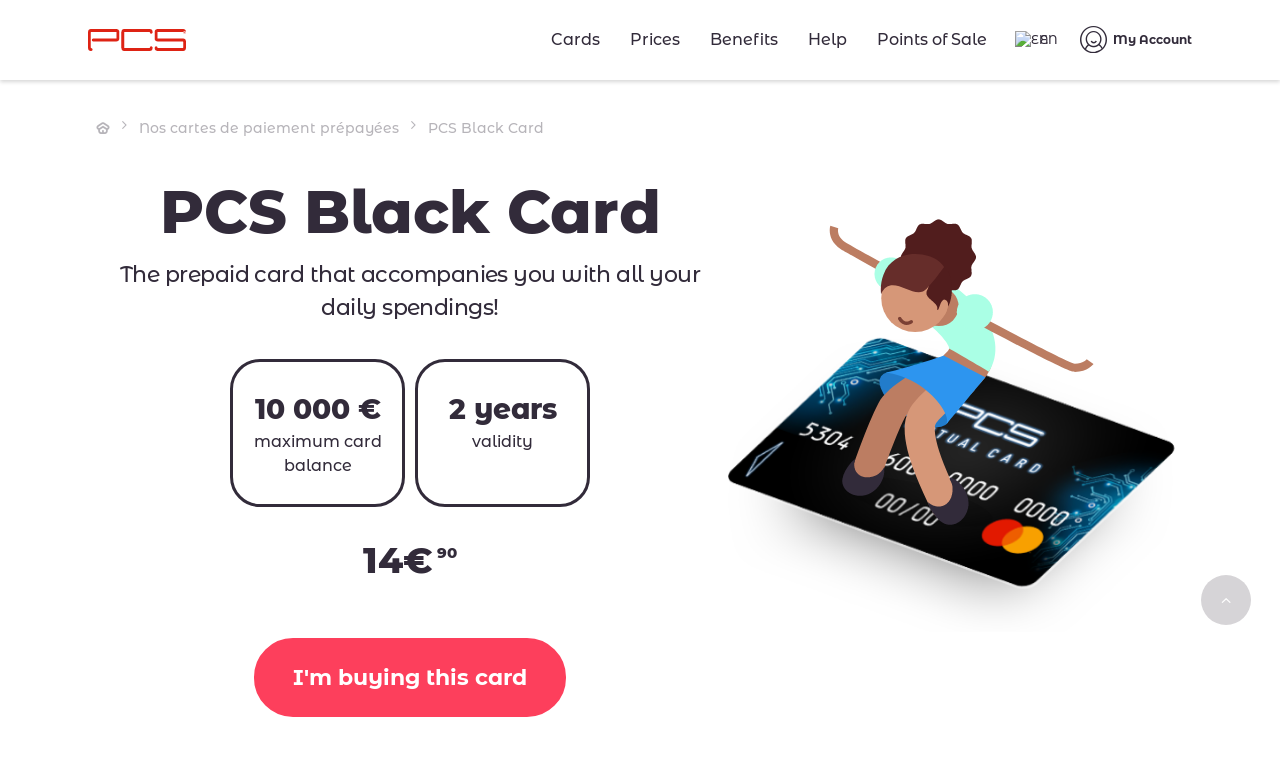

--- FILE ---
content_type: text/css; charset=utf-8
request_url: https://www.mypcs.com/wp-content/themes/pcs/dist/css/style_view.7bcd7798222d4a6cd9a1.css?ver=1.0.0
body_size: 517
content:
:root{--blue:#007bff;--indigo:#6610f2;--purple:#6f42c1;--pink:#e83e8c;--red:#dc3545;--orange:#fd7e14;--yellow:#ffc107;--green:#28a745;--teal:#20c997;--cyan:#17a2b8;--white:#fff;--gray:#ededf2;--gray-dark:#322b3a;--primary:#fd3f5c;--secondary:#01d39a;--success:#00c98a;--info:#17a2b8;--warning:#ffc107;--danger:#fd3f5c;--light:#f8f9fa;--dark:#343a40;--breakpoint-xs:0;--breakpoint-xm:375px;--breakpoint-sm:576px;--breakpoint-md:768px;--breakpoint-lg:992px;--breakpoint-xl:1200px;--font-family-sans-serif:"Montserrat Alternates",-apple-system,BlinkMacSystemFont,"Segoe UI",Roboto,"Helvetica Neue",Arial,"Noto Sans",sans-serif,"Apple Color Emoji","Segoe UI Emoji","Segoe UI Symbol","Noto Color Emoji";--font-family-monospace:SFMono-Regular,Menlo,Monaco,Consolas,"Liberation Mono","Courier New",monospace}html{font-size:62.5%}.wp-block-media-text{-webkit-box-align:start;-ms-flex-align:start;align-items:flex-start;grid-template-columns:59px auto}.wp-block-button__link:focus,.wp-block-button__link:hover{background-color:#fd193c;border-color:#fc0d31;color:#fff;-webkit-text-decoration:none;text-decoration:none}.wp-block-button__link,.wp-block-button__link:visited{background-color:#fd3f5c;border:3px solid rgba(0,0,0,0);color:#fff;line-height:1.5;margin-top:40px;padding:9px 24px;-webkit-transition:color .15s ease-in-out,background-color .15s ease-in-out,border-color .15s ease-in-out,-webkit-box-shadow .15s ease-in-out;transition:color .15s ease-in-out,background-color .15s ease-in-out,border-color .15s ease-in-out,-webkit-box-shadow .15s ease-in-out;transition:color .15s ease-in-out,background-color .15s ease-in-out,border-color .15s ease-in-out,box-shadow .15s ease-in-out;transition:color .15s ease-in-out,background-color .15s ease-in-out,border-color .15s ease-in-out,box-shadow .15s ease-in-out,-webkit-box-shadow .15s ease-in-out}

--- FILE ---
content_type: text/css; charset=utf-8
request_url: https://www.mypcs.com/wp-content/uploads/elementor/css/post-3042.css?ver=1754985316
body_size: 729
content:
.elementor-kit-3042{--e-global-color-primary:#6EC1E4;--e-global-color-secondary:#54595F;--e-global-color-text:#7A7A7A;--e-global-color-accent:#61CE70;--e-global-color-4b1c78a:#0E0D0D;--e-global-color-956be5f:#EB341D;--e-global-color-870d7fa:#2B193B;--e-global-color-a44a4ca:#242424;--e-global-color-f642683:#151414;--e-global-color-4dd9ebc:#1A1919;--e-global-color-a9897f9:#FF3366;--e-global-color-5dfbda6:#51EDB8;--e-global-color-d94031d:#F4F3F6;--e-global-color-8116362:#DE45A1;--e-global-color-3e860fa:#161433;--e-global-color-0b9507f:#C12B4E;--e-global-color-0256c45:#F26122;--e-global-color-e517f85:#C1A370;--e-global-color-1ab2f12:#302743;--e-global-color-5c4b3f3:#A4885A;--e-global-color-a8a90c6:#E7E3E3;--e-global-color-6977076:#171547;--e-global-color-2e3501f:#FA5A41;--e-global-color-47be2a0:#F33670;--e-global-color-d09f57c:#82BF64;--e-global-color-79ed749:#FAB63A;--e-global-color-aebf43b:#FFFFFF;--e-global-color-d67fdba:#F4C597;--e-global-color-5a8b9f2:#211B34;--e-global-color-20edf1a:#13854F;--e-global-color-fb23cab:#28252E;--e-global-color-dd6bcb1:#D9FFDD;--e-global-color-8a0e250:#FCCEFF;--e-global-color-74e2dc3:#6FECDA;--e-global-typography-primary-font-family:"Roboto";--e-global-typography-primary-font-weight:600;--e-global-typography-secondary-font-family:"Roboto Slab";--e-global-typography-secondary-font-weight:400;--e-global-typography-text-font-family:"Roboto";--e-global-typography-text-font-weight:400;--e-global-typography-accent-font-family:"Roboto";--e-global-typography-accent-font-weight:500;--e-global-typography-97e1d11-font-family:"Montserrat Alternates";--e-global-typography-97e1d11-font-size:45px;--e-global-typography-97e1d11-font-weight:bold;--e-global-typography-97e1d11-line-height:1.2em;--e-global-typography-1ed0684-font-family:"Montserrat Alternates";--e-global-typography-1ed0684-font-size:15px;--e-global-typography-1ed0684-font-weight:300;--e-global-typography-1ed0684-line-height:1.8em;--e-global-typography-04d3b5d-font-family:"Montserrat Alternates";--e-global-typography-04d3b5d-font-size:11px;--e-global-typography-04d3b5d-font-weight:bold;--e-global-typography-04d3b5d-text-transform:uppercase;--e-global-typography-0e06668-font-family:"Montserrat Alternates";--e-global-typography-0e06668-font-size:20px;--e-global-typography-0e06668-font-weight:500;--e-global-typography-0e06668-line-height:1.2em;--e-global-typography-3d6cdb6-font-family:"Montserrat Alternates";--e-global-typography-3d6cdb6-font-size:20px;--e-global-typography-3d6cdb6-font-weight:bold;--e-global-typography-3d6cdb6-line-height:1.2em;--e-global-typography-a8a4e8c-font-family:"Montserrat Alternates";--e-global-typography-a8a4e8c-font-size:54px;--e-global-typography-a8a4e8c-font-weight:bold;--e-global-typography-a8a4e8c-line-height:1.2em;--e-global-typography-b30b89c-font-family:"Montserrat Alternates";--e-global-typography-b30b89c-font-size:19px;--e-global-typography-b30b89c-font-weight:300;--e-global-typography-b30b89c-line-height:1.2em;--e-global-typography-647f3d4-font-family:"Montserrat Alternates";--e-global-typography-647f3d4-font-size:17px;--e-global-typography-647f3d4-font-weight:400;--e-global-typography-647f3d4-line-height:1.8em;--e-global-typography-d8db275-font-family:"Montserrat Alternates";--e-global-typography-d8db275-font-weight:600;--e-global-typography-d8db275-letter-spacing:1.8px;--e-global-typography-a0fef2c-font-family:"Montserrat Alternates";--e-global-typography-a0fef2c-font-size:46px;--e-global-typography-a0fef2c-font-weight:bold;--e-global-typography-a0fef2c-line-height:1.2em;}.elementor-kit-3042 e-page-transition{background-color:#FFBC7D;}.elementor-section.elementor-section-boxed > .elementor-container{max-width:1140px;}.e-con{--container-max-width:1140px;}.elementor-widget:not(:last-child){margin-block-end:20px;}.elementor-element{--widgets-spacing:20px 20px;--widgets-spacing-row:20px;--widgets-spacing-column:20px;}{}h1.entry-title{display:var(--page-title-display);}@media(max-width:1024px){.elementor-kit-3042{--e-global-typography-a0fef2c-font-size:30px;}.elementor-section.elementor-section-boxed > .elementor-container{max-width:1024px;}.e-con{--container-max-width:1024px;}}@media(max-width:767px){.elementor-kit-3042{--e-global-typography-a0fef2c-font-size:25px;}.elementor-section.elementor-section-boxed > .elementor-container{max-width:767px;}.e-con{--container-max-width:767px;}}

--- FILE ---
content_type: text/css; charset=utf-8
request_url: https://www.mypcs.com/wp-content/uploads/elementor/css/post-8183.css?ver=1754985316
body_size: 719
content:
.elementor-8183 .elementor-element.elementor-element-2d8114b3 > .elementor-container > .elementor-column > .elementor-widget-wrap{align-content:flex-start;align-items:flex-start;}.elementor-8183 .elementor-element.elementor-element-2d8114b3{margin-top:0px;margin-bottom:0px;padding:0% 0% 0% 5%;}.elementor-bc-flex-widget .elementor-8183 .elementor-element.elementor-element-7a98211f.elementor-column .elementor-widget-wrap{align-items:flex-end;}.elementor-8183 .elementor-element.elementor-element-7a98211f.elementor-column.elementor-element[data-element_type="column"] > .elementor-widget-wrap.elementor-element-populated{align-content:flex-end;align-items:flex-end;}.elementor-widget-icon.elementor-view-stacked .elementor-icon{background-color:var( --e-global-color-primary );}.elementor-widget-icon.elementor-view-framed .elementor-icon, .elementor-widget-icon.elementor-view-default .elementor-icon{color:var( --e-global-color-primary );border-color:var( --e-global-color-primary );}.elementor-widget-icon.elementor-view-framed .elementor-icon, .elementor-widget-icon.elementor-view-default .elementor-icon svg{fill:var( --e-global-color-primary );}.elementor-8183 .elementor-element.elementor-element-282a956a > .elementor-widget-container{margin:-14px 0px -19px 0px;}.elementor-8183 .elementor-element.elementor-element-282a956a .elementor-icon-wrapper{text-align:left;}.elementor-8183 .elementor-element.elementor-element-282a956a.elementor-view-stacked .elementor-icon{background-color:#062768;}.elementor-8183 .elementor-element.elementor-element-282a956a.elementor-view-framed .elementor-icon, .elementor-8183 .elementor-element.elementor-element-282a956a.elementor-view-default .elementor-icon{color:#062768;border-color:#062768;}.elementor-8183 .elementor-element.elementor-element-282a956a.elementor-view-framed .elementor-icon, .elementor-8183 .elementor-element.elementor-element-282a956a.elementor-view-default .elementor-icon svg{fill:#062768;}.elementor-8183 .elementor-element.elementor-element-282a956a .elementor-icon{font-size:100px;}.elementor-8183 .elementor-element.elementor-element-282a956a .elementor-icon svg{height:100px;}.elementor-widget-heading .elementor-heading-title{font-family:var( --e-global-typography-primary-font-family ), Sans-serif;font-weight:var( --e-global-typography-primary-font-weight );color:var( --e-global-color-primary );}.elementor-8183 .elementor-element.elementor-element-29152ce{text-align:center;}.elementor-8183 .elementor-element.elementor-element-29152ce .elementor-heading-title{font-family:"Questrial", Sans-serif;font-size:30px;font-weight:400;text-transform:capitalize;font-style:normal;text-decoration:none;line-height:1em;letter-spacing:1.4px;color:#05132F;}.elementor-widget-button .elementor-button{background-color:var( --e-global-color-accent );font-family:var( --e-global-typography-accent-font-family ), Sans-serif;font-weight:var( --e-global-typography-accent-font-weight );}.elementor-8183 .elementor-element.elementor-element-5efd313d .elementor-button{background-color:#062768;font-family:"Questrial", Sans-serif;font-size:18px;font-weight:400;text-transform:capitalize;font-style:normal;text-decoration:none;line-height:1em;letter-spacing:1.4px;fill:#FFFFFF;color:#FFFFFF;border-radius:0px 0px 0px 0px;padding:12px 25px 12px 25px;}.elementor-8183 .elementor-element.elementor-element-5efd313d .elementor-button:hover, .elementor-8183 .elementor-element.elementor-element-5efd313d .elementor-button:focus{background-color:#FFFFFF;color:#062768;}.elementor-8183 .elementor-element.elementor-element-5efd313d .elementor-button:hover svg, .elementor-8183 .elementor-element.elementor-element-5efd313d .elementor-button:focus svg{fill:#062768;}#elementor-popup-modal-8183{background-color:rgba(0,0,0,.8);justify-content:center;align-items:flex-start;pointer-events:all;}#elementor-popup-modal-8183 .dialog-message{width:1000px;height:auto;}#elementor-popup-modal-8183 .dialog-close-button{display:flex;}#elementor-popup-modal-8183 .dialog-widget-content{box-shadow:2px 8px 23px 3px rgba(0,0,0,0.2);}@media(max-width:1024px){.elementor-8183 .elementor-element.elementor-element-282a956a > .elementor-widget-container{margin:-9px 0px -15px 0px;}.elementor-8183 .elementor-element.elementor-element-282a956a .elementor-icon{font-size:65px;}.elementor-8183 .elementor-element.elementor-element-282a956a .elementor-icon svg{height:65px;}.elementor-8183 .elementor-element.elementor-element-29152ce .elementor-heading-title{font-size:20px;}.elementor-8183 .elementor-element.elementor-element-5efd313d .elementor-button{font-size:14px;}}@media(min-width:768px){.elementor-8183 .elementor-element.elementor-element-7a98211f{width:19.972%;}.elementor-8183 .elementor-element.elementor-element-41a03a6e{width:59.305%;}.elementor-8183 .elementor-element.elementor-element-1fab5a19{width:20.04%;}}@media(max-width:1024px) and (min-width:768px){.elementor-8183 .elementor-element.elementor-element-7a98211f{width:10%;}.elementor-8183 .elementor-element.elementor-element-41a03a6e{width:70%;}.elementor-8183 .elementor-element.elementor-element-1fab5a19{width:19%;}}@media(max-width:767px){.elementor-8183 .elementor-element.elementor-element-2d8114b3{padding:0% 2% 0% 2%;}.elementor-8183 .elementor-element.elementor-element-7a98211f{width:20%;}.elementor-8183 .elementor-element.elementor-element-282a956a > .elementor-widget-container{margin:0px 0px -11px 0px;}.elementor-8183 .elementor-element.elementor-element-282a956a .elementor-icon{font-size:45px;}.elementor-8183 .elementor-element.elementor-element-282a956a .elementor-icon svg{height:45px;}.elementor-8183 .elementor-element.elementor-element-41a03a6e{width:50%;}.elementor-8183 .elementor-element.elementor-element-29152ce{text-align:left;}.elementor-8183 .elementor-element.elementor-element-29152ce .elementor-heading-title{font-size:14px;}.elementor-8183 .elementor-element.elementor-element-1fab5a19{width:30%;}.elementor-8183 .elementor-element.elementor-element-5efd313d .elementor-button{font-size:12px;padding:8px 10px 8px 10px;}}

--- FILE ---
content_type: text/css; charset=utf-8
request_url: https://www.mypcs.com/wp-content/themes/pcs/dist/css/pcs.7f489063be5c8600c56c.css?ver=1.0.0
body_size: 51355
content:
@font-face{font-family:fontello;font-style:normal;font-weight:400;src:url(../fonts/fontello.fb44416a7f56578b940e.eot);src:url(../fonts/fontello.fb44416a7f56578b940e.eot#iefix) format("embedded-opentype"),url(../fonts/fontello.dc1707d9108ebd5729b7.woff2) format("woff2"),url(../fonts/fontello.c2c3b3aff6f581327faa.woff) format("woff"),url(../fonts/fontello.0324f38507cd07ecd4f2.ttf) format("truetype"),url(../fonts/fontello.d9170598b790f3012759.svg#fontello) format("svg")}[class*=" icon-"]:before,[class^=icon-]:before{display:inline-block;font-family:fontello;-webkit-font-feature-settings:normal;font-feature-settings:normal;font-style:normal;font-variant:normal;font-weight:400;line-height:1em;text-align:center;text-decoration:inherit;text-transform:none;width:1em;-webkit-font-smoothing:antialiased;-moz-osx-font-smoothing:grayscale;speak:none}.icon-phone:before{content:""}.icon-mail:before{content:""}.icon-home:before{content:""}.icon-chat:before{content:""}.icon-down-open:before{content:""}.icon-left-open:before{content:""}.icon-right-open:before{content:""}.icon-up-open:before{content:""}.icon-down-big:before{content:""}.icon-left-big:before{content:""}.icon-right-big:before{content:""}.icon-up-big:before{content:""}.icon-info-circled:before{content:""}.icon-account:before{content:""}.icon-loupe:before{content:""}.icon-menu:before{content:""}.icon-close:before{content:""}.icon-localisation:before{content:""}.icon-facebook:before{content:""}.icon-angle-left:before{content:""}.icon-angle-right:before{content:""}.icon-angle-up:before{content:""}.icon-angle-down:before{content:""}.icon-youtube-play:before{content:""}.icon-instagram:before{content:""}:root{--blue:#007bff;--indigo:#6610f2;--purple:#6f42c1;--pink:#e83e8c;--red:#dc3545;--orange:#fd7e14;--yellow:#ffc107;--green:#28a745;--teal:#20c997;--cyan:#17a2b8;--white:#fff;--gray:#ededf2;--gray-dark:#322b3a;--primary:#fd3f5c;--secondary:#01d39a;--success:#00c98a;--info:#17a2b8;--warning:#ffc107;--danger:#fd3f5c;--light:#f8f9fa;--dark:#343a40;--breakpoint-xs:0;--breakpoint-xm:375px;--breakpoint-sm:576px;--breakpoint-md:768px;--breakpoint-lg:992px;--breakpoint-xl:1200px;--font-family-sans-serif:"Montserrat Alternates",-apple-system,BlinkMacSystemFont,"Segoe UI",Roboto,"Helvetica Neue",Arial,"Noto Sans",sans-serif,"Apple Color Emoji","Segoe UI Emoji","Segoe UI Symbol","Noto Color Emoji";--font-family-monospace:SFMono-Regular,Menlo,Monaco,Consolas,"Liberation Mono","Courier New",monospace}*,:after,:before{-webkit-box-sizing:border-box;box-sizing:border-box}html{font-family:sans-serif;line-height:1.15;-webkit-text-size-adjust:100%;-webkit-tap-highlight-color:rgba(0,0,0,0)}article,aside,figcaption,figure,footer,header,hgroup,main,nav,section{display:block}body{background-color:#fff;color:#322b3a;font-family:Montserrat Alternates,-apple-system,BlinkMacSystemFont,Segoe UI,Roboto,Helvetica Neue,Arial,Noto Sans,sans-serif,Apple Color Emoji,Segoe UI Emoji,Segoe UI Symbol,Noto Color Emoji;font-size:1.6rem;font-weight:500;line-height:1.5;margin:0;text-align:left}[tabindex="-1"]:focus:not(:focus-visible){outline:0!important}hr{-webkit-box-sizing:content-box;box-sizing:content-box;height:0;overflow:visible}.list-listingcard figure figcaption,h1,h2,h3,h4,h5,h6{margin-bottom:.7em;margin-top:0}p{margin-bottom:1rem;margin-top:0}abbr[data-original-title],abbr[title]{border-bottom:0;cursor:help;text-decoration:underline;-webkit-text-decoration:underline dotted;text-decoration:underline dotted;-webkit-text-decoration-skip-ink:none;text-decoration-skip-ink:none}address{font-style:normal;line-height:inherit}address,dl,ol,ul{margin-bottom:1rem}dl,ol,ul{margin-top:0}ol ol,ol ul,ul ol,ul ul{margin-bottom:0}dt{font-weight:700}dd{margin-bottom:.5rem;margin-left:0}blockquote{margin:0 0 1rem}b,strong{font-weight:700}small{font-size:80%}sub,sup{font-size:75%;line-height:0;position:relative;vertical-align:baseline}sub{bottom:-.25em}sup{top:-.5em}a{background-color:rgba(0,0,0,0);color:#322b3a}a,a:hover{-webkit-text-decoration:none;text-decoration:none}a:hover{color:#0c0a0e}a:not([href]):not([class]){color:inherit;-webkit-text-decoration:none;text-decoration:none}a:not([href]):not([class]):hover{color:inherit;-webkit-text-decoration:none;text-decoration:none}code,kbd,pre,samp{font-family:SFMono-Regular,Menlo,Monaco,Consolas,Liberation Mono,Courier New,monospace;font-size:1em}pre{margin-bottom:1rem;margin-top:0;overflow:auto;-ms-overflow-style:scrollbar}figure{margin:0 0 1rem}img{border-style:none}img,svg{vertical-align:middle}svg{overflow:hidden}table{border-collapse:collapse}caption{caption-side:bottom;color:#6c757d;padding-bottom:1.3rem 0;padding-top:1.3rem 0;text-align:left}th{text-align:inherit;text-align:-webkit-match-parent}label{display:inline-block;margin-bottom:1.6rem}button{border-radius:0}button:focus:not(:focus-visible){outline:0}button,input,optgroup,select,textarea{font-family:inherit;font-size:inherit;line-height:inherit;margin:0}button,input{overflow:visible}button,select{text-transform:none}[role=button]{cursor:pointer}select{word-wrap:normal}[type=button],[type=reset],[type=submit],button{-webkit-appearance:button}[type=button]:not(:disabled),[type=reset]:not(:disabled),[type=submit]:not(:disabled),button:not(:disabled){cursor:pointer}[type=button]::-moz-focus-inner,[type=reset]::-moz-focus-inner,[type=submit]::-moz-focus-inner,button::-moz-focus-inner{border-style:none;padding:0}input[type=checkbox],input[type=radio]{-webkit-box-sizing:border-box;box-sizing:border-box;padding:0}textarea{overflow:auto;resize:vertical}fieldset{border:0;margin:0;min-width:0;padding:0}legend{color:inherit;display:block;font-size:1.5rem;line-height:inherit;margin-bottom:.5rem;max-width:100%;padding:0;white-space:normal;width:100%}progress{vertical-align:baseline}[type=number]::-webkit-inner-spin-button,[type=number]::-webkit-outer-spin-button{height:auto}[type=search]{-webkit-appearance:none;outline-offset:-2px}[type=search]::-webkit-search-decoration{-webkit-appearance:none}::-webkit-file-upload-button{-webkit-appearance:button;font:inherit}output{display:inline-block}summary{cursor:pointer;display:list-item}template{display:none}[hidden]{display:none!important}.h1,.h2,.h3,.h4,.h5,.h6,.list-listingcard figure figcaption,h1,h2,h3,h4,h5,h6{font-weight:500;line-height:1.2;margin-bottom:.7em}.h1,h1{font-size:4rem}.h2,h2{font-size:3.6rem}.h3,.list-listingcard figure figcaption,h3{font-size:2rem}.h4,h4{font-size:1.8rem}.h5,h5{font-size:1.7rem}.h6,h6{font-size:1.6rem}.lead{font-size:1.25rem;font-weight:300}.display-1{font-size:6rem}.display-1,.display-2{font-weight:300;line-height:1.2}.display-2{font-size:5.5rem}.display-3{font-size:4.5rem}.display-3,.display-4{font-weight:300;line-height:1.2}.display-4{font-size:3.5rem}hr{border:0;border-top:1px solid rgba(0,0,0,.1);margin-bottom:1rem;margin-top:1rem}.small,small{font-size:.875em;font-weight:500}.mark,mark{background-color:#fcf8e3;padding:.2em}.list-inline,.list-unstyled{list-style:none;padding-left:0}.list-inline-item{display:inline-block}.list-inline-item:not(:last-child){margin-right:.5rem}.initialism{font-size:90%;text-transform:uppercase}.blockquote{font-size:1.25rem;margin-bottom:1rem}.blockquote-footer{color:#6c757d;display:block;font-size:.875em}.blockquote-footer:before{content:"— "}.container,.container-fluid,.container-lg,.container-md,.container-sm,.container-xl{margin-left:auto;margin-right:auto;padding-left:27px;padding-right:27px;width:100%}@media(min-width:768px){.container,.container-fluid,.container-lg,.container-md,.container-sm,.container-xl{padding-left:8px;padding-right:8px}}@media(min-width:576px){.container,.container-sm,.container-xm{max-width:540px}}@media(min-width:768px){.container,.container-md,.container-sm,.container-xm{max-width:720px}}@media(min-width:992px){.container,.container-lg,.container-md,.container-sm,.container-xm{max-width:960px}}@media(min-width:1200px){.container,.container-lg,.container-md,.container-sm,.container-xl,.container-xm{max-width:1104px}}.row{display:-webkit-box;display:-ms-flexbox;display:flex;-ms-flex-wrap:wrap;flex-wrap:wrap;margin-left:-8px;margin-right:-8px}.no-gutters{margin-left:0;margin-right:0}.no-gutters>.col,.no-gutters>[class*=col-]{padding-left:0;padding-right:0}.col,.col-1,.col-10,.col-11,.col-12,.col-2,.col-3,.col-4,.col-5,.col-6,.col-7,.col-8,.col-9,.col-auto,.col-lg,.col-lg-1,.col-lg-10,.col-lg-11,.col-lg-12,.col-lg-2,.col-lg-3,.col-lg-4,.col-lg-5,.col-lg-6,.col-lg-7,.col-lg-8,.col-lg-9,.col-lg-auto,.col-md,.col-md-1,.col-md-10,.col-md-11,.col-md-12,.col-md-2,.col-md-3,.col-md-4,.col-md-5,.col-md-6,.col-md-7,.col-md-8,.col-md-9,.col-md-auto,.col-sm,.col-sm-1,.col-sm-10,.col-sm-11,.col-sm-12,.col-sm-2,.col-sm-3,.col-sm-4,.col-sm-5,.col-sm-6,.col-sm-7,.col-sm-8,.col-sm-9,.col-sm-auto,.col-xl,.col-xl-1,.col-xl-10,.col-xl-11,.col-xl-12,.col-xl-2,.col-xl-3,.col-xl-4,.col-xl-5,.col-xl-6,.col-xl-7,.col-xl-8,.col-xl-9,.col-xl-auto,.col-xm,.col-xm-1,.col-xm-10,.col-xm-11,.col-xm-12,.col-xm-2,.col-xm-3,.col-xm-4,.col-xm-5,.col-xm-6,.col-xm-7,.col-xm-8,.col-xm-9,.col-xm-auto{padding-left:8px;padding-right:8px;position:relative;width:100%}.col{-ms-flex-preferred-size:0;flex-basis:0;-webkit-box-flex:1;-ms-flex-positive:1;flex-grow:1;max-width:100%}.row-cols-1>*{-webkit-box-flex:0;-ms-flex:0 0 100%;flex:0 0 100%;max-width:100%}.row-cols-2>*{-webkit-box-flex:0;-ms-flex:0 0 50%;flex:0 0 50%;max-width:50%}.row-cols-3>*{-webkit-box-flex:0;-ms-flex:0 0 33.3333333333%;flex:0 0 33.3333333333%;max-width:33.3333333333%}.row-cols-4>*{-webkit-box-flex:0;-ms-flex:0 0 25%;flex:0 0 25%;max-width:25%}.row-cols-5>*{-webkit-box-flex:0;-ms-flex:0 0 20%;flex:0 0 20%;max-width:20%}.row-cols-6>*{-webkit-box-flex:0;-ms-flex:0 0 16.6666666667%;flex:0 0 16.6666666667%;max-width:16.6666666667%}.col-auto{-ms-flex:0 0 auto;flex:0 0 auto;max-width:100%;width:auto}.col-1,.col-auto{-webkit-box-flex:0}.col-1{-ms-flex:0 0 8.33333333%;flex:0 0 8.33333333%;max-width:8.33333333%}.col-2{-ms-flex:0 0 16.66666667%;flex:0 0 16.66666667%;max-width:16.66666667%}.col-2,.col-3{-webkit-box-flex:0}.col-3{-ms-flex:0 0 25%;flex:0 0 25%;max-width:25%}.col-4{-ms-flex:0 0 33.33333333%;flex:0 0 33.33333333%;max-width:33.33333333%}.col-4,.col-5{-webkit-box-flex:0}.col-5{-ms-flex:0 0 41.66666667%;flex:0 0 41.66666667%;max-width:41.66666667%}.col-6{-ms-flex:0 0 50%;flex:0 0 50%;max-width:50%}.col-6,.col-7{-webkit-box-flex:0}.col-7{-ms-flex:0 0 58.33333333%;flex:0 0 58.33333333%;max-width:58.33333333%}.col-8{-ms-flex:0 0 66.66666667%;flex:0 0 66.66666667%;max-width:66.66666667%}.col-8,.col-9{-webkit-box-flex:0}.col-9{-ms-flex:0 0 75%;flex:0 0 75%;max-width:75%}.col-10{-ms-flex:0 0 83.33333333%;flex:0 0 83.33333333%;max-width:83.33333333%}.col-10,.col-11{-webkit-box-flex:0}.col-11{-ms-flex:0 0 91.66666667%;flex:0 0 91.66666667%;max-width:91.66666667%}.col-12{-webkit-box-flex:0;-ms-flex:0 0 100%;flex:0 0 100%;max-width:100%}.order-first{-webkit-box-ordinal-group:0;-ms-flex-order:-1;order:-1}.order-last{-webkit-box-ordinal-group:14;-ms-flex-order:13;order:13}.order-0{-webkit-box-ordinal-group:1;-ms-flex-order:0;order:0}.order-1{-webkit-box-ordinal-group:2;-ms-flex-order:1;order:1}.order-2{-webkit-box-ordinal-group:3;-ms-flex-order:2;order:2}.order-3{-webkit-box-ordinal-group:4;-ms-flex-order:3;order:3}.order-4{-webkit-box-ordinal-group:5;-ms-flex-order:4;order:4}.order-5{-webkit-box-ordinal-group:6;-ms-flex-order:5;order:5}.order-6{-webkit-box-ordinal-group:7;-ms-flex-order:6;order:6}.order-7{-webkit-box-ordinal-group:8;-ms-flex-order:7;order:7}.order-8{-webkit-box-ordinal-group:9;-ms-flex-order:8;order:8}.order-9{-webkit-box-ordinal-group:10;-ms-flex-order:9;order:9}.order-10{-webkit-box-ordinal-group:11;-ms-flex-order:10;order:10}.order-11{-webkit-box-ordinal-group:12;-ms-flex-order:11;order:11}.order-12{-webkit-box-ordinal-group:13;-ms-flex-order:12;order:12}.offset-1{margin-left:8.33333333%}.offset-2{margin-left:16.66666667%}.offset-3{margin-left:25%}.offset-4{margin-left:33.33333333%}.offset-5{margin-left:41.66666667%}.offset-6{margin-left:50%}.offset-7{margin-left:58.33333333%}.offset-8{margin-left:66.66666667%}.offset-9{margin-left:75%}.offset-10{margin-left:83.33333333%}.offset-11{margin-left:91.66666667%}@media(min-width:375px){.col-xm{-ms-flex-preferred-size:0;flex-basis:0;-webkit-box-flex:1;-ms-flex-positive:1;flex-grow:1;max-width:100%}.row-cols-xm-1>*{-webkit-box-flex:0;-ms-flex:0 0 100%;flex:0 0 100%;max-width:100%}.row-cols-xm-2>*{-webkit-box-flex:0;-ms-flex:0 0 50%;flex:0 0 50%;max-width:50%}.row-cols-xm-3>*{-webkit-box-flex:0;-ms-flex:0 0 33.3333333333%;flex:0 0 33.3333333333%;max-width:33.3333333333%}.row-cols-xm-4>*{-webkit-box-flex:0;-ms-flex:0 0 25%;flex:0 0 25%;max-width:25%}.row-cols-xm-5>*{-webkit-box-flex:0;-ms-flex:0 0 20%;flex:0 0 20%;max-width:20%}.row-cols-xm-6>*{-webkit-box-flex:0;-ms-flex:0 0 16.6666666667%;flex:0 0 16.6666666667%;max-width:16.6666666667%}.col-xm-auto{-webkit-box-flex:0;-ms-flex:0 0 auto;flex:0 0 auto;max-width:100%;width:auto}.col-xm-1{-webkit-box-flex:0;-ms-flex:0 0 8.33333333%;flex:0 0 8.33333333%;max-width:8.33333333%}.col-xm-2{-webkit-box-flex:0;-ms-flex:0 0 16.66666667%;flex:0 0 16.66666667%;max-width:16.66666667%}.col-xm-3{-webkit-box-flex:0;-ms-flex:0 0 25%;flex:0 0 25%;max-width:25%}.col-xm-4{-webkit-box-flex:0;-ms-flex:0 0 33.33333333%;flex:0 0 33.33333333%;max-width:33.33333333%}.col-xm-5{-webkit-box-flex:0;-ms-flex:0 0 41.66666667%;flex:0 0 41.66666667%;max-width:41.66666667%}.col-xm-6{-webkit-box-flex:0;-ms-flex:0 0 50%;flex:0 0 50%;max-width:50%}.col-xm-7{-webkit-box-flex:0;-ms-flex:0 0 58.33333333%;flex:0 0 58.33333333%;max-width:58.33333333%}.col-xm-8{-webkit-box-flex:0;-ms-flex:0 0 66.66666667%;flex:0 0 66.66666667%;max-width:66.66666667%}.col-xm-9{-webkit-box-flex:0;-ms-flex:0 0 75%;flex:0 0 75%;max-width:75%}.col-xm-10{-webkit-box-flex:0;-ms-flex:0 0 83.33333333%;flex:0 0 83.33333333%;max-width:83.33333333%}.col-xm-11{-webkit-box-flex:0;-ms-flex:0 0 91.66666667%;flex:0 0 91.66666667%;max-width:91.66666667%}.col-xm-12{-webkit-box-flex:0;-ms-flex:0 0 100%;flex:0 0 100%;max-width:100%}.order-xm-first{-webkit-box-ordinal-group:0;-ms-flex-order:-1;order:-1}.order-xm-last{-webkit-box-ordinal-group:14;-ms-flex-order:13;order:13}.order-xm-0{-webkit-box-ordinal-group:1;-ms-flex-order:0;order:0}.order-xm-1{-webkit-box-ordinal-group:2;-ms-flex-order:1;order:1}.order-xm-2{-webkit-box-ordinal-group:3;-ms-flex-order:2;order:2}.order-xm-3{-webkit-box-ordinal-group:4;-ms-flex-order:3;order:3}.order-xm-4{-webkit-box-ordinal-group:5;-ms-flex-order:4;order:4}.order-xm-5{-webkit-box-ordinal-group:6;-ms-flex-order:5;order:5}.order-xm-6{-webkit-box-ordinal-group:7;-ms-flex-order:6;order:6}.order-xm-7{-webkit-box-ordinal-group:8;-ms-flex-order:7;order:7}.order-xm-8{-webkit-box-ordinal-group:9;-ms-flex-order:8;order:8}.order-xm-9{-webkit-box-ordinal-group:10;-ms-flex-order:9;order:9}.order-xm-10{-webkit-box-ordinal-group:11;-ms-flex-order:10;order:10}.order-xm-11{-webkit-box-ordinal-group:12;-ms-flex-order:11;order:11}.order-xm-12{-webkit-box-ordinal-group:13;-ms-flex-order:12;order:12}.offset-xm-0{margin-left:0}.offset-xm-1{margin-left:8.33333333%}.offset-xm-2{margin-left:16.66666667%}.offset-xm-3{margin-left:25%}.offset-xm-4{margin-left:33.33333333%}.offset-xm-5{margin-left:41.66666667%}.offset-xm-6{margin-left:50%}.offset-xm-7{margin-left:58.33333333%}.offset-xm-8{margin-left:66.66666667%}.offset-xm-9{margin-left:75%}.offset-xm-10{margin-left:83.33333333%}.offset-xm-11{margin-left:91.66666667%}}@media(min-width:576px){.col-sm{-ms-flex-preferred-size:0;flex-basis:0;-webkit-box-flex:1;-ms-flex-positive:1;flex-grow:1;max-width:100%}.row-cols-sm-1>*{-webkit-box-flex:0;-ms-flex:0 0 100%;flex:0 0 100%;max-width:100%}.row-cols-sm-2>*{-webkit-box-flex:0;-ms-flex:0 0 50%;flex:0 0 50%;max-width:50%}.row-cols-sm-3>*{-webkit-box-flex:0;-ms-flex:0 0 33.3333333333%;flex:0 0 33.3333333333%;max-width:33.3333333333%}.row-cols-sm-4>*{-webkit-box-flex:0;-ms-flex:0 0 25%;flex:0 0 25%;max-width:25%}.row-cols-sm-5>*{-webkit-box-flex:0;-ms-flex:0 0 20%;flex:0 0 20%;max-width:20%}.row-cols-sm-6>*{-webkit-box-flex:0;-ms-flex:0 0 16.6666666667%;flex:0 0 16.6666666667%;max-width:16.6666666667%}.col-sm-auto{-webkit-box-flex:0;-ms-flex:0 0 auto;flex:0 0 auto;max-width:100%;width:auto}.col-sm-1{-webkit-box-flex:0;-ms-flex:0 0 8.33333333%;flex:0 0 8.33333333%;max-width:8.33333333%}.col-sm-2{-webkit-box-flex:0;-ms-flex:0 0 16.66666667%;flex:0 0 16.66666667%;max-width:16.66666667%}.col-sm-3{-webkit-box-flex:0;-ms-flex:0 0 25%;flex:0 0 25%;max-width:25%}.col-sm-4{-webkit-box-flex:0;-ms-flex:0 0 33.33333333%;flex:0 0 33.33333333%;max-width:33.33333333%}.col-sm-5{-webkit-box-flex:0;-ms-flex:0 0 41.66666667%;flex:0 0 41.66666667%;max-width:41.66666667%}.col-sm-6{-webkit-box-flex:0;-ms-flex:0 0 50%;flex:0 0 50%;max-width:50%}.col-sm-7{-webkit-box-flex:0;-ms-flex:0 0 58.33333333%;flex:0 0 58.33333333%;max-width:58.33333333%}.col-sm-8{-webkit-box-flex:0;-ms-flex:0 0 66.66666667%;flex:0 0 66.66666667%;max-width:66.66666667%}.col-sm-9{-webkit-box-flex:0;-ms-flex:0 0 75%;flex:0 0 75%;max-width:75%}.col-sm-10{-webkit-box-flex:0;-ms-flex:0 0 83.33333333%;flex:0 0 83.33333333%;max-width:83.33333333%}.col-sm-11{-webkit-box-flex:0;-ms-flex:0 0 91.66666667%;flex:0 0 91.66666667%;max-width:91.66666667%}.col-sm-12{-webkit-box-flex:0;-ms-flex:0 0 100%;flex:0 0 100%;max-width:100%}.order-sm-first{-webkit-box-ordinal-group:0;-ms-flex-order:-1;order:-1}.order-sm-last{-webkit-box-ordinal-group:14;-ms-flex-order:13;order:13}.order-sm-0{-webkit-box-ordinal-group:1;-ms-flex-order:0;order:0}.order-sm-1{-webkit-box-ordinal-group:2;-ms-flex-order:1;order:1}.order-sm-2{-webkit-box-ordinal-group:3;-ms-flex-order:2;order:2}.order-sm-3{-webkit-box-ordinal-group:4;-ms-flex-order:3;order:3}.order-sm-4{-webkit-box-ordinal-group:5;-ms-flex-order:4;order:4}.order-sm-5{-webkit-box-ordinal-group:6;-ms-flex-order:5;order:5}.order-sm-6{-webkit-box-ordinal-group:7;-ms-flex-order:6;order:6}.order-sm-7{-webkit-box-ordinal-group:8;-ms-flex-order:7;order:7}.order-sm-8{-webkit-box-ordinal-group:9;-ms-flex-order:8;order:8}.order-sm-9{-webkit-box-ordinal-group:10;-ms-flex-order:9;order:9}.order-sm-10{-webkit-box-ordinal-group:11;-ms-flex-order:10;order:10}.order-sm-11{-webkit-box-ordinal-group:12;-ms-flex-order:11;order:11}.order-sm-12{-webkit-box-ordinal-group:13;-ms-flex-order:12;order:12}.offset-sm-0{margin-left:0}.offset-sm-1{margin-left:8.33333333%}.offset-sm-2{margin-left:16.66666667%}.offset-sm-3{margin-left:25%}.offset-sm-4{margin-left:33.33333333%}.offset-sm-5{margin-left:41.66666667%}.offset-sm-6{margin-left:50%}.offset-sm-7{margin-left:58.33333333%}.offset-sm-8{margin-left:66.66666667%}.offset-sm-9{margin-left:75%}.offset-sm-10{margin-left:83.33333333%}.offset-sm-11{margin-left:91.66666667%}}@media(min-width:768px){.col-md{-ms-flex-preferred-size:0;flex-basis:0;-webkit-box-flex:1;-ms-flex-positive:1;flex-grow:1;max-width:100%}.row-cols-md-1>*{-webkit-box-flex:0;-ms-flex:0 0 100%;flex:0 0 100%;max-width:100%}.row-cols-md-2>*{-webkit-box-flex:0;-ms-flex:0 0 50%;flex:0 0 50%;max-width:50%}.row-cols-md-3>*{-webkit-box-flex:0;-ms-flex:0 0 33.3333333333%;flex:0 0 33.3333333333%;max-width:33.3333333333%}.row-cols-md-4>*{-webkit-box-flex:0;-ms-flex:0 0 25%;flex:0 0 25%;max-width:25%}.row-cols-md-5>*{-webkit-box-flex:0;-ms-flex:0 0 20%;flex:0 0 20%;max-width:20%}.row-cols-md-6>*{-webkit-box-flex:0;-ms-flex:0 0 16.6666666667%;flex:0 0 16.6666666667%;max-width:16.6666666667%}.col-md-auto{-webkit-box-flex:0;-ms-flex:0 0 auto;flex:0 0 auto;max-width:100%;width:auto}.col-md-1{-webkit-box-flex:0;-ms-flex:0 0 8.33333333%;flex:0 0 8.33333333%;max-width:8.33333333%}.col-md-2{-webkit-box-flex:0;-ms-flex:0 0 16.66666667%;flex:0 0 16.66666667%;max-width:16.66666667%}.col-md-3{-webkit-box-flex:0;-ms-flex:0 0 25%;flex:0 0 25%;max-width:25%}.col-md-4{-webkit-box-flex:0;-ms-flex:0 0 33.33333333%;flex:0 0 33.33333333%;max-width:33.33333333%}.col-md-5{-webkit-box-flex:0;-ms-flex:0 0 41.66666667%;flex:0 0 41.66666667%;max-width:41.66666667%}.col-md-6{-webkit-box-flex:0;-ms-flex:0 0 50%;flex:0 0 50%;max-width:50%}.col-md-7{-webkit-box-flex:0;-ms-flex:0 0 58.33333333%;flex:0 0 58.33333333%;max-width:58.33333333%}.col-md-8{-webkit-box-flex:0;-ms-flex:0 0 66.66666667%;flex:0 0 66.66666667%;max-width:66.66666667%}.col-md-9{-webkit-box-flex:0;-ms-flex:0 0 75%;flex:0 0 75%;max-width:75%}.col-md-10{-webkit-box-flex:0;-ms-flex:0 0 83.33333333%;flex:0 0 83.33333333%;max-width:83.33333333%}.col-md-11{-webkit-box-flex:0;-ms-flex:0 0 91.66666667%;flex:0 0 91.66666667%;max-width:91.66666667%}.col-md-12{-webkit-box-flex:0;-ms-flex:0 0 100%;flex:0 0 100%;max-width:100%}.order-md-first{-webkit-box-ordinal-group:0;-ms-flex-order:-1;order:-1}.order-md-last{-webkit-box-ordinal-group:14;-ms-flex-order:13;order:13}.order-md-0{-webkit-box-ordinal-group:1;-ms-flex-order:0;order:0}.order-md-1{-webkit-box-ordinal-group:2;-ms-flex-order:1;order:1}.order-md-2{-webkit-box-ordinal-group:3;-ms-flex-order:2;order:2}.order-md-3{-webkit-box-ordinal-group:4;-ms-flex-order:3;order:3}.order-md-4{-webkit-box-ordinal-group:5;-ms-flex-order:4;order:4}.order-md-5{-webkit-box-ordinal-group:6;-ms-flex-order:5;order:5}.order-md-6{-webkit-box-ordinal-group:7;-ms-flex-order:6;order:6}.order-md-7{-webkit-box-ordinal-group:8;-ms-flex-order:7;order:7}.order-md-8{-webkit-box-ordinal-group:9;-ms-flex-order:8;order:8}.order-md-9{-webkit-box-ordinal-group:10;-ms-flex-order:9;order:9}.order-md-10{-webkit-box-ordinal-group:11;-ms-flex-order:10;order:10}.order-md-11{-webkit-box-ordinal-group:12;-ms-flex-order:11;order:11}.order-md-12{-webkit-box-ordinal-group:13;-ms-flex-order:12;order:12}.offset-md-0{margin-left:0}.offset-md-1{margin-left:8.33333333%}.offset-md-2{margin-left:16.66666667%}.offset-md-3{margin-left:25%}.offset-md-4{margin-left:33.33333333%}.offset-md-5{margin-left:41.66666667%}.offset-md-6{margin-left:50%}.offset-md-7{margin-left:58.33333333%}.offset-md-8{margin-left:66.66666667%}.offset-md-9{margin-left:75%}.offset-md-10{margin-left:83.33333333%}.offset-md-11{margin-left:91.66666667%}}@media(min-width:992px){.col-lg{-ms-flex-preferred-size:0;flex-basis:0;-webkit-box-flex:1;-ms-flex-positive:1;flex-grow:1;max-width:100%}.row-cols-lg-1>*{-webkit-box-flex:0;-ms-flex:0 0 100%;flex:0 0 100%;max-width:100%}.row-cols-lg-2>*{-webkit-box-flex:0;-ms-flex:0 0 50%;flex:0 0 50%;max-width:50%}.row-cols-lg-3>*{-webkit-box-flex:0;-ms-flex:0 0 33.3333333333%;flex:0 0 33.3333333333%;max-width:33.3333333333%}.row-cols-lg-4>*{-webkit-box-flex:0;-ms-flex:0 0 25%;flex:0 0 25%;max-width:25%}.row-cols-lg-5>*{-webkit-box-flex:0;-ms-flex:0 0 20%;flex:0 0 20%;max-width:20%}.row-cols-lg-6>*{-webkit-box-flex:0;-ms-flex:0 0 16.6666666667%;flex:0 0 16.6666666667%;max-width:16.6666666667%}.col-lg-auto{-webkit-box-flex:0;-ms-flex:0 0 auto;flex:0 0 auto;max-width:100%;width:auto}.col-lg-1{-webkit-box-flex:0;-ms-flex:0 0 8.33333333%;flex:0 0 8.33333333%;max-width:8.33333333%}.col-lg-2{-webkit-box-flex:0;-ms-flex:0 0 16.66666667%;flex:0 0 16.66666667%;max-width:16.66666667%}.col-lg-3{-webkit-box-flex:0;-ms-flex:0 0 25%;flex:0 0 25%;max-width:25%}.col-lg-4{-webkit-box-flex:0;-ms-flex:0 0 33.33333333%;flex:0 0 33.33333333%;max-width:33.33333333%}.col-lg-5{-webkit-box-flex:0;-ms-flex:0 0 41.66666667%;flex:0 0 41.66666667%;max-width:41.66666667%}.col-lg-6{-webkit-box-flex:0;-ms-flex:0 0 50%;flex:0 0 50%;max-width:50%}.col-lg-7{-webkit-box-flex:0;-ms-flex:0 0 58.33333333%;flex:0 0 58.33333333%;max-width:58.33333333%}.col-lg-8{-webkit-box-flex:0;-ms-flex:0 0 66.66666667%;flex:0 0 66.66666667%;max-width:66.66666667%}.col-lg-9{-webkit-box-flex:0;-ms-flex:0 0 75%;flex:0 0 75%;max-width:75%}.col-lg-10{-webkit-box-flex:0;-ms-flex:0 0 83.33333333%;flex:0 0 83.33333333%;max-width:83.33333333%}.col-lg-11{-webkit-box-flex:0;-ms-flex:0 0 91.66666667%;flex:0 0 91.66666667%;max-width:91.66666667%}.col-lg-12{-webkit-box-flex:0;-ms-flex:0 0 100%;flex:0 0 100%;max-width:100%}.order-lg-first{-webkit-box-ordinal-group:0;-ms-flex-order:-1;order:-1}.order-lg-last{-webkit-box-ordinal-group:14;-ms-flex-order:13;order:13}.order-lg-0{-webkit-box-ordinal-group:1;-ms-flex-order:0;order:0}.order-lg-1{-webkit-box-ordinal-group:2;-ms-flex-order:1;order:1}.order-lg-2{-webkit-box-ordinal-group:3;-ms-flex-order:2;order:2}.order-lg-3{-webkit-box-ordinal-group:4;-ms-flex-order:3;order:3}.order-lg-4{-webkit-box-ordinal-group:5;-ms-flex-order:4;order:4}.order-lg-5{-webkit-box-ordinal-group:6;-ms-flex-order:5;order:5}.order-lg-6{-webkit-box-ordinal-group:7;-ms-flex-order:6;order:6}.order-lg-7{-webkit-box-ordinal-group:8;-ms-flex-order:7;order:7}.order-lg-8{-webkit-box-ordinal-group:9;-ms-flex-order:8;order:8}.order-lg-9{-webkit-box-ordinal-group:10;-ms-flex-order:9;order:9}.order-lg-10{-webkit-box-ordinal-group:11;-ms-flex-order:10;order:10}.order-lg-11{-webkit-box-ordinal-group:12;-ms-flex-order:11;order:11}.order-lg-12{-webkit-box-ordinal-group:13;-ms-flex-order:12;order:12}.offset-lg-0{margin-left:0}.offset-lg-1{margin-left:8.33333333%}.offset-lg-2{margin-left:16.66666667%}.offset-lg-3{margin-left:25%}.offset-lg-4{margin-left:33.33333333%}.offset-lg-5{margin-left:41.66666667%}.offset-lg-6{margin-left:50%}.offset-lg-7{margin-left:58.33333333%}.offset-lg-8{margin-left:66.66666667%}.offset-lg-9{margin-left:75%}.offset-lg-10{margin-left:83.33333333%}.offset-lg-11{margin-left:91.66666667%}}@media(min-width:1200px){.col-xl{-ms-flex-preferred-size:0;flex-basis:0;-webkit-box-flex:1;-ms-flex-positive:1;flex-grow:1;max-width:100%}.row-cols-xl-1>*{-webkit-box-flex:0;-ms-flex:0 0 100%;flex:0 0 100%;max-width:100%}.row-cols-xl-2>*{-webkit-box-flex:0;-ms-flex:0 0 50%;flex:0 0 50%;max-width:50%}.row-cols-xl-3>*{-webkit-box-flex:0;-ms-flex:0 0 33.3333333333%;flex:0 0 33.3333333333%;max-width:33.3333333333%}.row-cols-xl-4>*{-webkit-box-flex:0;-ms-flex:0 0 25%;flex:0 0 25%;max-width:25%}.row-cols-xl-5>*{-webkit-box-flex:0;-ms-flex:0 0 20%;flex:0 0 20%;max-width:20%}.row-cols-xl-6>*{-webkit-box-flex:0;-ms-flex:0 0 16.6666666667%;flex:0 0 16.6666666667%;max-width:16.6666666667%}.col-xl-auto{-webkit-box-flex:0;-ms-flex:0 0 auto;flex:0 0 auto;max-width:100%;width:auto}.col-xl-1{-webkit-box-flex:0;-ms-flex:0 0 8.33333333%;flex:0 0 8.33333333%;max-width:8.33333333%}.col-xl-2{-webkit-box-flex:0;-ms-flex:0 0 16.66666667%;flex:0 0 16.66666667%;max-width:16.66666667%}.col-xl-3{-webkit-box-flex:0;-ms-flex:0 0 25%;flex:0 0 25%;max-width:25%}.col-xl-4{-webkit-box-flex:0;-ms-flex:0 0 33.33333333%;flex:0 0 33.33333333%;max-width:33.33333333%}.col-xl-5{-webkit-box-flex:0;-ms-flex:0 0 41.66666667%;flex:0 0 41.66666667%;max-width:41.66666667%}.col-xl-6{-webkit-box-flex:0;-ms-flex:0 0 50%;flex:0 0 50%;max-width:50%}.col-xl-7{-webkit-box-flex:0;-ms-flex:0 0 58.33333333%;flex:0 0 58.33333333%;max-width:58.33333333%}.col-xl-8{-webkit-box-flex:0;-ms-flex:0 0 66.66666667%;flex:0 0 66.66666667%;max-width:66.66666667%}.col-xl-9{-webkit-box-flex:0;-ms-flex:0 0 75%;flex:0 0 75%;max-width:75%}.col-xl-10{-webkit-box-flex:0;-ms-flex:0 0 83.33333333%;flex:0 0 83.33333333%;max-width:83.33333333%}.col-xl-11{-webkit-box-flex:0;-ms-flex:0 0 91.66666667%;flex:0 0 91.66666667%;max-width:91.66666667%}.col-xl-12{-webkit-box-flex:0;-ms-flex:0 0 100%;flex:0 0 100%;max-width:100%}.order-xl-first{-webkit-box-ordinal-group:0;-ms-flex-order:-1;order:-1}.order-xl-last{-webkit-box-ordinal-group:14;-ms-flex-order:13;order:13}.order-xl-0{-webkit-box-ordinal-group:1;-ms-flex-order:0;order:0}.order-xl-1{-webkit-box-ordinal-group:2;-ms-flex-order:1;order:1}.order-xl-2{-webkit-box-ordinal-group:3;-ms-flex-order:2;order:2}.order-xl-3{-webkit-box-ordinal-group:4;-ms-flex-order:3;order:3}.order-xl-4{-webkit-box-ordinal-group:5;-ms-flex-order:4;order:4}.order-xl-5{-webkit-box-ordinal-group:6;-ms-flex-order:5;order:5}.order-xl-6{-webkit-box-ordinal-group:7;-ms-flex-order:6;order:6}.order-xl-7{-webkit-box-ordinal-group:8;-ms-flex-order:7;order:7}.order-xl-8{-webkit-box-ordinal-group:9;-ms-flex-order:8;order:8}.order-xl-9{-webkit-box-ordinal-group:10;-ms-flex-order:9;order:9}.order-xl-10{-webkit-box-ordinal-group:11;-ms-flex-order:10;order:10}.order-xl-11{-webkit-box-ordinal-group:12;-ms-flex-order:11;order:11}.order-xl-12{-webkit-box-ordinal-group:13;-ms-flex-order:12;order:12}.offset-xl-0{margin-left:0}.offset-xl-1{margin-left:8.33333333%}.offset-xl-2{margin-left:16.66666667%}.offset-xl-3{margin-left:25%}.offset-xl-4{margin-left:33.33333333%}.offset-xl-5{margin-left:41.66666667%}.offset-xl-6{margin-left:50%}.offset-xl-7{margin-left:58.33333333%}.offset-xl-8{margin-left:66.66666667%}.offset-xl-9{margin-left:75%}.offset-xl-10{margin-left:83.33333333%}.offset-xl-11{margin-left:91.66666667%}}.table{color:#212529;margin-bottom:1rem;width:100%}.table td,.table th{border-top:2px solid #f5f5f8;padding:1.3rem 0;vertical-align:top}.table thead th{border-bottom:4px solid #f5f5f8;vertical-align:bottom}.table tbody+tbody{border-top:4px solid #f5f5f8}.table-sm td,.table-sm th{padding:.3rem}.table-bordered,.table-bordered td,.table-bordered th{border:2px solid #f5f5f8}.table-bordered thead td,.table-bordered thead th{border-bottom-width:4px}.table-borderless tbody+tbody,.table-borderless td,.table-borderless th,.table-borderless thead th{border:0}.table-striped tbody tr:nth-of-type(odd){background-color:rgba(0,0,0,.05)}.table-hover tbody tr:hover{background-color:rgba(0,0,0,.075);color:#212529}.table-primary,.table-primary>td,.table-primary>th{background-color:#fec9d1}.table-primary tbody+tbody,.table-primary td,.table-primary th,.table-primary thead th{border-color:#fe9baa}.table-hover .table-primary:hover,.table-hover .table-primary:hover>td,.table-hover .table-primary:hover>th{background-color:#feb0bc}.table-secondary,.table-secondary>td,.table-secondary>th{background-color:#b8f3e3}.table-secondary tbody+tbody,.table-secondary td,.table-secondary th,.table-secondary thead th{border-color:#7be8ca}.table-hover .table-secondary:hover,.table-hover .table-secondary:hover>td,.table-hover .table-secondary:hover>th{background-color:#a2efda}.table-success,.table-success>td,.table-success>th{background-color:#b8f0de}.table-success tbody+tbody,.table-success td,.table-success th,.table-success thead th{border-color:#7ae3c2}.table-hover .table-success:hover,.table-hover .table-success:hover>td,.table-hover .table-success:hover>th{background-color:#a3ebd5}.table-info,.table-info>td,.table-info>th{background-color:#bee5eb}.table-info tbody+tbody,.table-info td,.table-info th,.table-info thead th{border-color:#86cfda}.table-hover .table-info:hover,.table-hover .table-info:hover>td,.table-hover .table-info:hover>th{background-color:#abdde5}.table-warning,.table-warning>td,.table-warning>th{background-color:#ffeeba}.table-warning tbody+tbody,.table-warning td,.table-warning th,.table-warning thead th{border-color:#ffdf7e}.table-hover .table-warning:hover,.table-hover .table-warning:hover>td,.table-hover .table-warning:hover>th{background-color:#ffe7a0}.table-danger,.table-danger>td,.table-danger>th{background-color:#fec9d1}.table-danger tbody+tbody,.table-danger td,.table-danger th,.table-danger thead th{border-color:#fe9baa}.table-hover .table-danger:hover,.table-hover .table-danger:hover>td,.table-hover .table-danger:hover>th{background-color:#feb0bc}.table-light,.table-light>td,.table-light>th{background-color:#fdfdfe}.table-light tbody+tbody,.table-light td,.table-light th,.table-light thead th{border-color:#fbfcfc}.table-hover .table-light:hover,.table-hover .table-light:hover>td,.table-hover .table-light:hover>th{background-color:#eef1f3}.table-dark,.table-dark>td,.table-dark>th{background-color:#c6c8ca}.table-dark tbody+tbody,.table-dark td,.table-dark th,.table-dark thead th{border-color:#95999c}.table-hover .table-dark:hover,.table-hover .table-dark:hover>td,.table-hover .table-dark:hover>th{background-color:#b9bbbd}.table-active,.table-active>td,.table-active>th,.table-hover .table-active:hover,.table-hover .table-active:hover>td,.table-hover .table-active:hover>th{background-color:rgba(0,0,0,.075)}.table .thead-dark th{background-color:#343a40;border-color:#454d55;color:#fff}.table .thead-light th{background-color:#e9ecef;border-color:#f5f5f8;color:#495057}.table-dark{background-color:#343a40;color:#fff}.table-dark td,.table-dark th,.table-dark thead th{border-color:#454d55}.table-dark.table-bordered{border:0}.table-dark.table-striped tbody tr:nth-of-type(odd){background-color:hsla(0,0%,100%,.05)}.table-dark.table-hover tbody tr:hover{background-color:hsla(0,0%,100%,.075);color:#fff}@media(max-width:374.98px){.table-responsive-xm{display:block;overflow-x:auto;width:100%;-webkit-overflow-scrolling:touch}.table-responsive-xm>.table-bordered{border:0}}@media(max-width:575.98px){.table-responsive-sm{display:block;overflow-x:auto;width:100%;-webkit-overflow-scrolling:touch}.table-responsive-sm>.table-bordered{border:0}}@media(max-width:767.98px){.table-responsive-md{display:block;overflow-x:auto;width:100%;-webkit-overflow-scrolling:touch}.table-responsive-md>.table-bordered{border:0}}@media(max-width:991.98px){.table-responsive-lg{display:block;overflow-x:auto;width:100%;-webkit-overflow-scrolling:touch}.table-responsive-lg>.table-bordered{border:0}}@media(max-width:1199.98px){.table-responsive-xl{display:block;overflow-x:auto;width:100%;-webkit-overflow-scrolling:touch}.table-responsive-xl>.table-bordered{border:0}}.table-responsive{display:block;overflow-x:auto;width:100%;-webkit-overflow-scrolling:touch}.table-responsive>.table-bordered{border:0}.form-control,.gform_wrapper input[type=date],.gform_wrapper input[type=datetime-local],.gform_wrapper input[type=datetime],.gform_wrapper input[type=email],.gform_wrapper input[type=month],.gform_wrapper input[type=number],.gform_wrapper input[type=password],.gform_wrapper input[type=search],.gform_wrapper input[type=tel],.gform_wrapper input[type=text],.gform_wrapper input[type=time],.gform_wrapper input[type=url],.gform_wrapper input[type=week],.gform_wrapper textarea{background-clip:padding-box;background-color:#fff;border:2px solid #ced4da;border-radius:50px;color:#495057;display:block;font-size:1.6rem;font-weight:400;height:calc(1.5em + 2.4rem + 2px);line-height:1.5;padding:1.2rem 2.4rem;-webkit-transition:border-color .15s ease-in-out,-webkit-box-shadow .15s ease-in-out;transition:border-color .15s ease-in-out,-webkit-box-shadow .15s ease-in-out;transition:border-color .15s ease-in-out,box-shadow .15s ease-in-out;transition:border-color .15s ease-in-out,box-shadow .15s ease-in-out,-webkit-box-shadow .15s ease-in-out;width:100%}@media(prefers-reduced-motion:reduce){.form-control,.gform_wrapper input[type=date],.gform_wrapper input[type=datetime-local],.gform_wrapper input[type=datetime],.gform_wrapper input[type=email],.gform_wrapper input[type=month],.gform_wrapper input[type=number],.gform_wrapper input[type=password],.gform_wrapper input[type=search],.gform_wrapper input[type=tel],.gform_wrapper input[type=text],.gform_wrapper input[type=time],.gform_wrapper input[type=url],.gform_wrapper input[type=week],.gform_wrapper textarea{-webkit-transition:none;transition:none}}.form-control::-ms-expand,.gform_wrapper input[type=date]::-ms-expand,.gform_wrapper input[type=datetime-local]::-ms-expand,.gform_wrapper input[type=datetime]::-ms-expand,.gform_wrapper input[type=email]::-ms-expand,.gform_wrapper input[type=month]::-ms-expand,.gform_wrapper input[type=number]::-ms-expand,.gform_wrapper input[type=password]::-ms-expand,.gform_wrapper input[type=search]::-ms-expand,.gform_wrapper input[type=tel]::-ms-expand,.gform_wrapper input[type=text]::-ms-expand,.gform_wrapper input[type=time]::-ms-expand,.gform_wrapper input[type=url]::-ms-expand,.gform_wrapper input[type=week]::-ms-expand,.gform_wrapper textarea::-ms-expand{background-color:rgba(0,0,0,0);border:0}.form-control:focus,.gform_wrapper input[type=date]:focus,.gform_wrapper input[type=datetime-local]:focus,.gform_wrapper input[type=datetime]:focus,.gform_wrapper input[type=email]:focus,.gform_wrapper input[type=month]:focus,.gform_wrapper input[type=number]:focus,.gform_wrapper input[type=password]:focus,.gform_wrapper input[type=search]:focus,.gform_wrapper input[type=tel]:focus,.gform_wrapper input[type=text]:focus,.gform_wrapper input[type=time]:focus,.gform_wrapper input[type=url]:focus,.gform_wrapper input[type=week]:focus,.gform_wrapper textarea:focus{background-color:#fff;border-color:#716183;color:#495057;outline:0}.form-control::-webkit-input-placeholder,.gform_wrapper input[type=date]::-webkit-input-placeholder,.gform_wrapper input[type=datetime-local]::-webkit-input-placeholder,.gform_wrapper input[type=datetime]::-webkit-input-placeholder,.gform_wrapper input[type=email]::-webkit-input-placeholder,.gform_wrapper input[type=month]::-webkit-input-placeholder,.gform_wrapper input[type=number]::-webkit-input-placeholder,.gform_wrapper input[type=password]::-webkit-input-placeholder,.gform_wrapper input[type=search]::-webkit-input-placeholder,.gform_wrapper input[type=tel]::-webkit-input-placeholder,.gform_wrapper input[type=text]::-webkit-input-placeholder,.gform_wrapper input[type=time]::-webkit-input-placeholder,.gform_wrapper input[type=url]::-webkit-input-placeholder,.gform_wrapper input[type=week]::-webkit-input-placeholder,.gform_wrapper textarea::-webkit-input-placeholder{color:rgba(50,43,58,.35);opacity:1}.form-control::-moz-placeholder,.gform_wrapper input[type=date]::-moz-placeholder,.gform_wrapper input[type=datetime-local]::-moz-placeholder,.gform_wrapper input[type=datetime]::-moz-placeholder,.gform_wrapper input[type=email]::-moz-placeholder,.gform_wrapper input[type=month]::-moz-placeholder,.gform_wrapper input[type=number]::-moz-placeholder,.gform_wrapper input[type=password]::-moz-placeholder,.gform_wrapper input[type=search]::-moz-placeholder,.gform_wrapper input[type=tel]::-moz-placeholder,.gform_wrapper input[type=text]::-moz-placeholder,.gform_wrapper input[type=time]::-moz-placeholder,.gform_wrapper input[type=url]::-moz-placeholder,.gform_wrapper input[type=week]::-moz-placeholder,.gform_wrapper textarea::-moz-placeholder{color:rgba(50,43,58,.35);opacity:1}.form-control:-ms-input-placeholder,.gform_wrapper input[type=date]:-ms-input-placeholder,.gform_wrapper input[type=datetime-local]:-ms-input-placeholder,.gform_wrapper input[type=datetime]:-ms-input-placeholder,.gform_wrapper input[type=email]:-ms-input-placeholder,.gform_wrapper input[type=month]:-ms-input-placeholder,.gform_wrapper input[type=number]:-ms-input-placeholder,.gform_wrapper input[type=password]:-ms-input-placeholder,.gform_wrapper input[type=search]:-ms-input-placeholder,.gform_wrapper input[type=tel]:-ms-input-placeholder,.gform_wrapper input[type=text]:-ms-input-placeholder,.gform_wrapper input[type=time]:-ms-input-placeholder,.gform_wrapper input[type=url]:-ms-input-placeholder,.gform_wrapper input[type=week]:-ms-input-placeholder,.gform_wrapper textarea:-ms-input-placeholder{color:rgba(50,43,58,.35);opacity:1}.form-control::-ms-input-placeholder,.gform_wrapper input[type=date]::-ms-input-placeholder,.gform_wrapper input[type=datetime-local]::-ms-input-placeholder,.gform_wrapper input[type=datetime]::-ms-input-placeholder,.gform_wrapper input[type=email]::-ms-input-placeholder,.gform_wrapper input[type=month]::-ms-input-placeholder,.gform_wrapper input[type=number]::-ms-input-placeholder,.gform_wrapper input[type=password]::-ms-input-placeholder,.gform_wrapper input[type=search]::-ms-input-placeholder,.gform_wrapper input[type=tel]::-ms-input-placeholder,.gform_wrapper input[type=text]::-ms-input-placeholder,.gform_wrapper input[type=time]::-ms-input-placeholder,.gform_wrapper input[type=url]::-ms-input-placeholder,.gform_wrapper input[type=week]::-ms-input-placeholder,.gform_wrapper textarea::-ms-input-placeholder{color:rgba(50,43,58,.35);opacity:1}.form-control::placeholder,.gform_wrapper input[type=date]::placeholder,.gform_wrapper input[type=datetime-local]::placeholder,.gform_wrapper input[type=datetime]::placeholder,.gform_wrapper input[type=email]::placeholder,.gform_wrapper input[type=month]::placeholder,.gform_wrapper input[type=number]::placeholder,.gform_wrapper input[type=password]::placeholder,.gform_wrapper input[type=search]::placeholder,.gform_wrapper input[type=tel]::placeholder,.gform_wrapper input[type=text]::placeholder,.gform_wrapper input[type=time]::placeholder,.gform_wrapper input[type=url]::placeholder,.gform_wrapper input[type=week]::placeholder,.gform_wrapper textarea::placeholder{color:rgba(50,43,58,.35);opacity:1}.form-control:disabled,.form-control[readonly],.gform_wrapper input[readonly][type=date],.gform_wrapper input[readonly][type=datetime-local],.gform_wrapper input[readonly][type=datetime],.gform_wrapper input[readonly][type=email],.gform_wrapper input[readonly][type=month],.gform_wrapper input[readonly][type=number],.gform_wrapper input[readonly][type=password],.gform_wrapper input[readonly][type=search],.gform_wrapper input[readonly][type=tel],.gform_wrapper input[readonly][type=text],.gform_wrapper input[readonly][type=time],.gform_wrapper input[readonly][type=url],.gform_wrapper input[readonly][type=week],.gform_wrapper input[type=date]:disabled,.gform_wrapper input[type=datetime-local]:disabled,.gform_wrapper input[type=datetime]:disabled,.gform_wrapper input[type=email]:disabled,.gform_wrapper input[type=month]:disabled,.gform_wrapper input[type=number]:disabled,.gform_wrapper input[type=password]:disabled,.gform_wrapper input[type=search]:disabled,.gform_wrapper input[type=tel]:disabled,.gform_wrapper input[type=text]:disabled,.gform_wrapper input[type=time]:disabled,.gform_wrapper input[type=url]:disabled,.gform_wrapper input[type=week]:disabled,.gform_wrapper textarea:disabled,.gform_wrapper textarea[readonly]{background-color:#e9ecef;opacity:1}.gform_wrapper input[type=date],.gform_wrapper input[type=datetime-local],.gform_wrapper input[type=month],.gform_wrapper input[type=time],input[type=date].form-control,input[type=datetime-local].form-control,input[type=month].form-control,input[type=time].form-control{-webkit-appearance:none;-moz-appearance:none;appearance:none}select.form-control:-moz-focusring{color:rgba(0,0,0,0);text-shadow:0 0 0 #495057}select.form-control:focus::-ms-value{background-color:#fff;color:#495057}.form-control-file,.form-control-range{display:block;width:100%}.col-form-label{font-size:inherit;line-height:1.5;margin-bottom:0;padding-bottom:calc(1.2rem + 2px);padding-top:calc(1.2rem + 2px)}.col-form-label-lg{font-size:1.8rem;line-height:1.5;padding-bottom:calc(2.3rem + 2px);padding-top:calc(2.3rem + 2px)}.col-form-label-sm{font-size:.875rem;line-height:1.5;padding-bottom:calc(.25rem + 2px);padding-top:calc(.25rem + 2px)}.form-control-plaintext{background-color:rgba(0,0,0,0);border:solid rgba(0,0,0,0);border-width:2px 0;color:#212529;display:block;font-size:1.6rem;line-height:1.5;margin-bottom:0;padding:1.2rem 0;width:100%}.form-control-plaintext.form-control-lg,.form-control-plaintext.form-control-sm{padding-left:0;padding-right:0}.form-control-sm{border-radius:.2rem;font-size:.875rem;height:calc(1.5em + .5rem + 2px);line-height:1.5;padding:.25rem .5rem}.form-control-lg{border-radius:50px;font-size:1.8rem;height:calc(1.5em + 4.6rem + 2px);line-height:1.5;padding:2.3rem 2.8rem}.gform_wrapper textarea,select.form-control[multiple],select.form-control[size],textarea.form-control{height:auto}.form-group,.gform_wrapper .gform_fields>li{margin-bottom:2.2rem}.form-text{display:block;margin-top:3rem}.form-row{display:-webkit-box;display:-ms-flexbox;display:flex;-ms-flex-wrap:wrap;flex-wrap:wrap;margin-left:-5px;margin-right:-5px}.form-row>.col,.form-row>[class*=col-]{padding-left:5px;padding-right:5px}.form-check{display:block;padding-left:1.25rem;position:relative}.form-check-input{margin-left:-1.25rem;margin-top:.3rem;position:absolute}.form-check-input:disabled~.form-check-label,.form-check-input[disabled]~.form-check-label{color:#6c757d}.form-check-label{margin-bottom:0}.form-check-inline{display:-webkit-inline-box;display:-ms-inline-flexbox;display:inline-flex;-webkit-box-align:center;-ms-flex-align:center;align-items:center;margin-right:.75rem;padding-left:0}.form-check-inline .form-check-input{margin-left:0;margin-right:.3125rem;margin-top:0;position:static}.valid-feedback{color:#28a745;display:none;margin-top:3rem;width:100%}.valid-tooltip{background-color:rgba(40,167,69,.9);border-radius:.25rem;color:#fff;display:none;font-size:.875rem;line-height:1.5;margin-top:.1rem;max-width:100%;padding:.25rem .5rem;position:absolute;top:100%;z-index:5}.form-control.is-valid,.gform_wrapper .was-validated input[type=date]:valid,.gform_wrapper .was-validated input[type=datetime-local]:valid,.gform_wrapper .was-validated input[type=datetime]:valid,.gform_wrapper .was-validated input[type=email]:valid,.gform_wrapper .was-validated input[type=month]:valid,.gform_wrapper .was-validated input[type=number]:valid,.gform_wrapper .was-validated input[type=password]:valid,.gform_wrapper .was-validated input[type=search]:valid,.gform_wrapper .was-validated input[type=tel]:valid,.gform_wrapper .was-validated input[type=text]:valid,.gform_wrapper .was-validated input[type=time]:valid,.gform_wrapper .was-validated input[type=url]:valid,.gform_wrapper .was-validated input[type=week]:valid,.gform_wrapper .was-validated textarea:valid,.gform_wrapper input.is-valid[type=date],.gform_wrapper input.is-valid[type=datetime-local],.gform_wrapper input.is-valid[type=datetime],.gform_wrapper input.is-valid[type=email],.gform_wrapper input.is-valid[type=month],.gform_wrapper input.is-valid[type=number],.gform_wrapper input.is-valid[type=password],.gform_wrapper input.is-valid[type=search],.gform_wrapper input.is-valid[type=tel],.gform_wrapper input.is-valid[type=text],.gform_wrapper input.is-valid[type=time],.gform_wrapper input.is-valid[type=url],.gform_wrapper input.is-valid[type=week],.gform_wrapper textarea.is-valid,.was-validated .form-control:valid,.was-validated .gform_wrapper input[type=date]:valid,.was-validated .gform_wrapper input[type=datetime-local]:valid,.was-validated .gform_wrapper input[type=datetime]:valid,.was-validated .gform_wrapper input[type=email]:valid,.was-validated .gform_wrapper input[type=month]:valid,.was-validated .gform_wrapper input[type=number]:valid,.was-validated .gform_wrapper input[type=password]:valid,.was-validated .gform_wrapper input[type=search]:valid,.was-validated .gform_wrapper input[type=tel]:valid,.was-validated .gform_wrapper input[type=text]:valid,.was-validated .gform_wrapper input[type=time]:valid,.was-validated .gform_wrapper input[type=url]:valid,.was-validated .gform_wrapper input[type=week]:valid,.was-validated .gform_wrapper textarea:valid{background-image:url("data:image/svg+xml;charset=utf-8,%3Csvg xmlns='http://www.w3.org/2000/svg' width='8' height='8' viewBox='0 0 8 8'%3E%3Cpath fill='%2328a745' d='M2.3 6.73.6 4.53c-.4-1.04.46-1.4 1.1-.8l1.1 1.4 3.4-3.8c.6-.63 1.6-.27 1.2.7l-4 4.6c-.43.5-.8.4-1.1.1'/%3E%3C/svg%3E");background-position:right 2.4rem center;background-repeat:no-repeat;background-size:1.4rem;padding-right:4.8rem}.form-control.is-valid:focus,.gform_wrapper .was-validated input[type=date]:valid:focus,.gform_wrapper .was-validated input[type=datetime-local]:valid:focus,.gform_wrapper .was-validated input[type=datetime]:valid:focus,.gform_wrapper .was-validated input[type=email]:valid:focus,.gform_wrapper .was-validated input[type=month]:valid:focus,.gform_wrapper .was-validated input[type=number]:valid:focus,.gform_wrapper .was-validated input[type=password]:valid:focus,.gform_wrapper .was-validated input[type=search]:valid:focus,.gform_wrapper .was-validated input[type=tel]:valid:focus,.gform_wrapper .was-validated input[type=text]:valid:focus,.gform_wrapper .was-validated input[type=time]:valid:focus,.gform_wrapper .was-validated input[type=url]:valid:focus,.gform_wrapper .was-validated input[type=week]:valid:focus,.gform_wrapper .was-validated textarea:valid:focus,.gform_wrapper input.is-valid[type=date]:focus,.gform_wrapper input.is-valid[type=datetime-local]:focus,.gform_wrapper input.is-valid[type=datetime]:focus,.gform_wrapper input.is-valid[type=email]:focus,.gform_wrapper input.is-valid[type=month]:focus,.gform_wrapper input.is-valid[type=number]:focus,.gform_wrapper input.is-valid[type=password]:focus,.gform_wrapper input.is-valid[type=search]:focus,.gform_wrapper input.is-valid[type=tel]:focus,.gform_wrapper input.is-valid[type=text]:focus,.gform_wrapper input.is-valid[type=time]:focus,.gform_wrapper input.is-valid[type=url]:focus,.gform_wrapper input.is-valid[type=week]:focus,.gform_wrapper textarea.is-valid:focus,.was-validated .form-control:valid:focus,.was-validated .gform_wrapper input[type=date]:valid:focus,.was-validated .gform_wrapper input[type=datetime-local]:valid:focus,.was-validated .gform_wrapper input[type=datetime]:valid:focus,.was-validated .gform_wrapper input[type=email]:valid:focus,.was-validated .gform_wrapper input[type=month]:valid:focus,.was-validated .gform_wrapper input[type=number]:valid:focus,.was-validated .gform_wrapper input[type=password]:valid:focus,.was-validated .gform_wrapper input[type=search]:valid:focus,.was-validated .gform_wrapper input[type=tel]:valid:focus,.was-validated .gform_wrapper input[type=text]:valid:focus,.was-validated .gform_wrapper input[type=time]:valid:focus,.was-validated .gform_wrapper input[type=url]:valid:focus,.was-validated .gform_wrapper input[type=week]:valid:focus,.was-validated .gform_wrapper textarea:valid:focus{border-color:#28a745;-webkit-box-shadow:0 0 0 .2rem rgba(40,167,69,.25);box-shadow:0 0 0 .2rem rgba(40,167,69,.25)}.form-control.is-valid~.form-text,.gform_wrapper .was-validated input[type=date]:valid~.form-text,.gform_wrapper .was-validated input[type=datetime-local]:valid~.form-text,.gform_wrapper .was-validated input[type=datetime]:valid~.form-text,.gform_wrapper .was-validated input[type=email]:valid~.form-text,.gform_wrapper .was-validated input[type=month]:valid~.form-text,.gform_wrapper .was-validated input[type=number]:valid~.form-text,.gform_wrapper .was-validated input[type=password]:valid~.form-text,.gform_wrapper .was-validated input[type=search]:valid~.form-text,.gform_wrapper .was-validated input[type=tel]:valid~.form-text,.gform_wrapper .was-validated input[type=text]:valid~.form-text,.gform_wrapper .was-validated input[type=time]:valid~.form-text,.gform_wrapper .was-validated input[type=url]:valid~.form-text,.gform_wrapper .was-validated input[type=week]:valid~.form-text,.gform_wrapper .was-validated textarea:valid~.form-text,.gform_wrapper input.is-valid[type=date]~.form-text,.gform_wrapper input.is-valid[type=datetime-local]~.form-text,.gform_wrapper input.is-valid[type=datetime]~.form-text,.gform_wrapper input.is-valid[type=email]~.form-text,.gform_wrapper input.is-valid[type=month]~.form-text,.gform_wrapper input.is-valid[type=number]~.form-text,.gform_wrapper input.is-valid[type=password]~.form-text,.gform_wrapper input.is-valid[type=search]~.form-text,.gform_wrapper input.is-valid[type=tel]~.form-text,.gform_wrapper input.is-valid[type=text]~.form-text,.gform_wrapper input.is-valid[type=time]~.form-text,.gform_wrapper input.is-valid[type=url]~.form-text,.gform_wrapper input.is-valid[type=week]~.form-text,.gform_wrapper textarea.is-valid~.form-text,.was-validated .form-control:valid~.form-text,.was-validated .gform_wrapper input[type=date]:valid~.form-text,.was-validated .gform_wrapper input[type=datetime-local]:valid~.form-text,.was-validated .gform_wrapper input[type=datetime]:valid~.form-text,.was-validated .gform_wrapper input[type=email]:valid~.form-text,.was-validated .gform_wrapper input[type=month]:valid~.form-text,.was-validated .gform_wrapper input[type=number]:valid~.form-text,.was-validated .gform_wrapper input[type=password]:valid~.form-text,.was-validated .gform_wrapper input[type=search]:valid~.form-text,.was-validated .gform_wrapper input[type=tel]:valid~.form-text,.was-validated .gform_wrapper input[type=text]:valid~.form-text,.was-validated .gform_wrapper input[type=time]:valid~.form-text,.was-validated .gform_wrapper input[type=url]:valid~.form-text,.was-validated .gform_wrapper input[type=week]:valid~.form-text,.was-validated .gform_wrapper textarea:valid~.form-text{color:#28a745}.form-control.is-valid~.valid-feedback,.form-control.is-valid~.valid-tooltip,.gform_wrapper .was-validated input[type=date]:valid~.valid-feedback,.gform_wrapper .was-validated input[type=date]:valid~.valid-tooltip,.gform_wrapper .was-validated input[type=datetime-local]:valid~.valid-feedback,.gform_wrapper .was-validated input[type=datetime-local]:valid~.valid-tooltip,.gform_wrapper .was-validated input[type=datetime]:valid~.valid-feedback,.gform_wrapper .was-validated input[type=datetime]:valid~.valid-tooltip,.gform_wrapper .was-validated input[type=email]:valid~.valid-feedback,.gform_wrapper .was-validated input[type=email]:valid~.valid-tooltip,.gform_wrapper .was-validated input[type=month]:valid~.valid-feedback,.gform_wrapper .was-validated input[type=month]:valid~.valid-tooltip,.gform_wrapper .was-validated input[type=number]:valid~.valid-feedback,.gform_wrapper .was-validated input[type=number]:valid~.valid-tooltip,.gform_wrapper .was-validated input[type=password]:valid~.valid-feedback,.gform_wrapper .was-validated input[type=password]:valid~.valid-tooltip,.gform_wrapper .was-validated input[type=search]:valid~.valid-feedback,.gform_wrapper .was-validated input[type=search]:valid~.valid-tooltip,.gform_wrapper .was-validated input[type=tel]:valid~.valid-feedback,.gform_wrapper .was-validated input[type=tel]:valid~.valid-tooltip,.gform_wrapper .was-validated input[type=text]:valid~.valid-feedback,.gform_wrapper .was-validated input[type=text]:valid~.valid-tooltip,.gform_wrapper .was-validated input[type=time]:valid~.valid-feedback,.gform_wrapper .was-validated input[type=time]:valid~.valid-tooltip,.gform_wrapper .was-validated input[type=url]:valid~.valid-feedback,.gform_wrapper .was-validated input[type=url]:valid~.valid-tooltip,.gform_wrapper .was-validated input[type=week]:valid~.valid-feedback,.gform_wrapper .was-validated input[type=week]:valid~.valid-tooltip,.gform_wrapper .was-validated textarea:valid~.valid-feedback,.gform_wrapper .was-validated textarea:valid~.valid-tooltip,.gform_wrapper input.is-valid[type=date]~.valid-feedback,.gform_wrapper input.is-valid[type=date]~.valid-tooltip,.gform_wrapper input.is-valid[type=datetime-local]~.valid-feedback,.gform_wrapper input.is-valid[type=datetime-local]~.valid-tooltip,.gform_wrapper input.is-valid[type=datetime]~.valid-feedback,.gform_wrapper input.is-valid[type=datetime]~.valid-tooltip,.gform_wrapper input.is-valid[type=email]~.valid-feedback,.gform_wrapper input.is-valid[type=email]~.valid-tooltip,.gform_wrapper input.is-valid[type=month]~.valid-feedback,.gform_wrapper input.is-valid[type=month]~.valid-tooltip,.gform_wrapper input.is-valid[type=number]~.valid-feedback,.gform_wrapper input.is-valid[type=number]~.valid-tooltip,.gform_wrapper input.is-valid[type=password]~.valid-feedback,.gform_wrapper input.is-valid[type=password]~.valid-tooltip,.gform_wrapper input.is-valid[type=search]~.valid-feedback,.gform_wrapper input.is-valid[type=search]~.valid-tooltip,.gform_wrapper input.is-valid[type=tel]~.valid-feedback,.gform_wrapper input.is-valid[type=tel]~.valid-tooltip,.gform_wrapper input.is-valid[type=text]~.valid-feedback,.gform_wrapper input.is-valid[type=text]~.valid-tooltip,.gform_wrapper input.is-valid[type=time]~.valid-feedback,.gform_wrapper input.is-valid[type=time]~.valid-tooltip,.gform_wrapper input.is-valid[type=url]~.valid-feedback,.gform_wrapper input.is-valid[type=url]~.valid-tooltip,.gform_wrapper input.is-valid[type=week]~.valid-feedback,.gform_wrapper input.is-valid[type=week]~.valid-tooltip,.gform_wrapper textarea.is-valid~.valid-feedback,.gform_wrapper textarea.is-valid~.valid-tooltip,.was-validated .form-control:valid~.valid-feedback,.was-validated .form-control:valid~.valid-tooltip,.was-validated .gform_wrapper input[type=date]:valid~.valid-feedback,.was-validated .gform_wrapper input[type=date]:valid~.valid-tooltip,.was-validated .gform_wrapper input[type=datetime-local]:valid~.valid-feedback,.was-validated .gform_wrapper input[type=datetime-local]:valid~.valid-tooltip,.was-validated .gform_wrapper input[type=datetime]:valid~.valid-feedback,.was-validated .gform_wrapper input[type=datetime]:valid~.valid-tooltip,.was-validated .gform_wrapper input[type=email]:valid~.valid-feedback,.was-validated .gform_wrapper input[type=email]:valid~.valid-tooltip,.was-validated .gform_wrapper input[type=month]:valid~.valid-feedback,.was-validated .gform_wrapper input[type=month]:valid~.valid-tooltip,.was-validated .gform_wrapper input[type=number]:valid~.valid-feedback,.was-validated .gform_wrapper input[type=number]:valid~.valid-tooltip,.was-validated .gform_wrapper input[type=password]:valid~.valid-feedback,.was-validated .gform_wrapper input[type=password]:valid~.valid-tooltip,.was-validated .gform_wrapper input[type=search]:valid~.valid-feedback,.was-validated .gform_wrapper input[type=search]:valid~.valid-tooltip,.was-validated .gform_wrapper input[type=tel]:valid~.valid-feedback,.was-validated .gform_wrapper input[type=tel]:valid~.valid-tooltip,.was-validated .gform_wrapper input[type=text]:valid~.valid-feedback,.was-validated .gform_wrapper input[type=text]:valid~.valid-tooltip,.was-validated .gform_wrapper input[type=time]:valid~.valid-feedback,.was-validated .gform_wrapper input[type=time]:valid~.valid-tooltip,.was-validated .gform_wrapper input[type=url]:valid~.valid-feedback,.was-validated .gform_wrapper input[type=url]:valid~.valid-tooltip,.was-validated .gform_wrapper input[type=week]:valid~.valid-feedback,.was-validated .gform_wrapper input[type=week]:valid~.valid-tooltip,.was-validated .gform_wrapper textarea:valid~.valid-feedback,.was-validated .gform_wrapper textarea:valid~.valid-tooltip{display:block}.gform_wrapper .was-validated textarea:valid,.gform_wrapper textarea.is-valid,.was-validated .gform_wrapper textarea:valid,.was-validated textarea.form-control:valid,textarea.form-control.is-valid{background-position:top calc(.375em + .1875rem) right calc(.375em + .1875rem);padding-right:calc(1.5em + .75rem)}.custom-select.is-valid,.gform_wrapper .was-validated select:valid,.gform_wrapper select.is-valid,.was-validated .custom-select:valid,.was-validated .gform_wrapper select:valid{background:url("data:image/svg+xml;charset=utf-8,%3Csvg xmlns='http://www.w3.org/2000/svg' width='13.418' height='8.796' viewBox='0 0 13.418 8.796'%3E%3Cpath fill='none' stroke='%23322b3a' stroke-width='3' d='m1.056 1.065 5.657 5.617 5.647-5.617' data-name='Tracé 675'/%3E%3C/svg%3E") no-repeat right 2.4rem center/1.4rem,url("data:image/svg+xml;charset=utf-8,%3Csvg xmlns='http://www.w3.org/2000/svg' width='8' height='8' viewBox='0 0 8 8'%3E%3Cpath fill='%2328a745' d='M2.3 6.73.6 4.53c-.4-1.04.46-1.4 1.1-.8l1.1 1.4 3.4-3.8c.6-.63 1.6-.27 1.2.7l-4 4.6c-.43.5-.8.4-1.1.1'/%3E%3C/svg%3E") #fff no-repeat center right 1.75rem/calc(.75em + .375rem) calc(.75em + .375rem);border-color:#28a745;color:#28a745;padding-right:calc(.75em + 2.3125rem)}.custom-select.is-valid:focus,.gform_wrapper .was-validated select:valid:focus,.gform_wrapper select.is-valid:focus,.was-validated .custom-select:valid:focus,.was-validated .gform_wrapper select:valid:focus{border-color:#28a745;-webkit-box-shadow:0 0 0 .2rem rgba(40,167,69,.25);box-shadow:0 0 0 .2rem rgba(40,167,69,.25)}.custom-select.is-valid~.valid-feedback,.custom-select.is-valid~.valid-tooltip,.gform_wrapper .was-validated select:valid~.valid-feedback,.gform_wrapper .was-validated select:valid~.valid-tooltip,.gform_wrapper select.is-valid~.valid-feedback,.gform_wrapper select.is-valid~.valid-tooltip,.was-validated .custom-select:valid~.valid-feedback,.was-validated .custom-select:valid~.valid-tooltip,.was-validated .gform_wrapper select:valid~.valid-feedback,.was-validated .gform_wrapper select:valid~.valid-tooltip{display:block}.form-control-file.is-valid~.valid-feedback,.form-control-file.is-valid~.valid-tooltip,.was-validated .form-control-file:valid~.valid-feedback,.was-validated .form-control-file:valid~.valid-tooltip{display:block}.form-check-input.is-valid~.form-check-label,.was-validated .form-check-input:valid~.form-check-label{color:#28a745}.form-check-input.is-valid~.valid-feedback,.form-check-input.is-valid~.valid-tooltip,.was-validated .form-check-input:valid~.valid-feedback,.was-validated .form-check-input:valid~.valid-tooltip{display:block}.custom-control-input.is-valid~.custom-control-label,.was-validated .custom-control-input:valid~.custom-control-label{color:#28a745}.custom-control-input.is-valid~.custom-control-label:before,.was-validated .custom-control-input:valid~.custom-control-label:before{border-color:#28a745}.custom-control-input.is-valid~.valid-feedback,.custom-control-input.is-valid~.valid-tooltip,.was-validated .custom-control-input:valid~.valid-feedback,.was-validated .custom-control-input:valid~.valid-tooltip{display:block}.custom-control-input.is-valid:checked~.custom-control-label:before,.was-validated .custom-control-input:valid:checked~.custom-control-label:before{background-color:#34ce57;border-color:#34ce57}.custom-control-input.is-valid:focus~.custom-control-label:before,.was-validated .custom-control-input:valid:focus~.custom-control-label:before{-webkit-box-shadow:0 0 0 .2rem rgba(40,167,69,.25);box-shadow:0 0 0 .2rem rgba(40,167,69,.25)}.custom-control-input.is-valid:focus:not(:checked)~.custom-control-label:before,.was-validated .custom-control-input:valid:focus:not(:checked)~.custom-control-label:before{border-color:#28a745}.custom-file-input.is-valid~.custom-file-label,.was-validated .custom-file-input:valid~.custom-file-label{border-color:#28a745}.custom-file-input.is-valid~.valid-feedback,.custom-file-input.is-valid~.valid-tooltip,.was-validated .custom-file-input:valid~.valid-feedback,.was-validated .custom-file-input:valid~.valid-tooltip{display:block}.custom-file-input.is-valid:focus~.custom-file-label,.was-validated .custom-file-input:valid:focus~.custom-file-label{border-color:#28a745;-webkit-box-shadow:0 0 0 .2rem rgba(40,167,69,.25);box-shadow:0 0 0 .2rem rgba(40,167,69,.25)}.invalid-feedback{color:#dc3545;display:none;margin-top:3rem;width:100%}.invalid-tooltip{background-color:rgba(220,53,69,.9);border-radius:.25rem;color:#fff;display:none;font-size:.875rem;line-height:1.5;margin-top:.1rem;max-width:100%;padding:.25rem .5rem;position:absolute;top:100%;z-index:5}.form-control.is-invalid,.gform_wrapper .was-validated input[type=date]:invalid,.gform_wrapper .was-validated input[type=datetime-local]:invalid,.gform_wrapper .was-validated input[type=datetime]:invalid,.gform_wrapper .was-validated input[type=email]:invalid,.gform_wrapper .was-validated input[type=month]:invalid,.gform_wrapper .was-validated input[type=number]:invalid,.gform_wrapper .was-validated input[type=password]:invalid,.gform_wrapper .was-validated input[type=search]:invalid,.gform_wrapper .was-validated input[type=tel]:invalid,.gform_wrapper .was-validated input[type=text]:invalid,.gform_wrapper .was-validated input[type=time]:invalid,.gform_wrapper .was-validated input[type=url]:invalid,.gform_wrapper .was-validated input[type=week]:invalid,.gform_wrapper .was-validated textarea:invalid,.gform_wrapper input.is-invalid[type=date],.gform_wrapper input.is-invalid[type=datetime-local],.gform_wrapper input.is-invalid[type=datetime],.gform_wrapper input.is-invalid[type=email],.gform_wrapper input.is-invalid[type=month],.gform_wrapper input.is-invalid[type=number],.gform_wrapper input.is-invalid[type=password],.gform_wrapper input.is-invalid[type=search],.gform_wrapper input.is-invalid[type=tel],.gform_wrapper input.is-invalid[type=text],.gform_wrapper input.is-invalid[type=time],.gform_wrapper input.is-invalid[type=url],.gform_wrapper input.is-invalid[type=week],.gform_wrapper textarea.is-invalid,.was-validated .form-control:invalid,.was-validated .gform_wrapper input[type=date]:invalid,.was-validated .gform_wrapper input[type=datetime-local]:invalid,.was-validated .gform_wrapper input[type=datetime]:invalid,.was-validated .gform_wrapper input[type=email]:invalid,.was-validated .gform_wrapper input[type=month]:invalid,.was-validated .gform_wrapper input[type=number]:invalid,.was-validated .gform_wrapper input[type=password]:invalid,.was-validated .gform_wrapper input[type=search]:invalid,.was-validated .gform_wrapper input[type=tel]:invalid,.was-validated .gform_wrapper input[type=text]:invalid,.was-validated .gform_wrapper input[type=time]:invalid,.was-validated .gform_wrapper input[type=url]:invalid,.was-validated .gform_wrapper input[type=week]:invalid,.was-validated .gform_wrapper textarea:invalid{background-image:url("data:image/svg+xml;charset=utf-8,%3Csvg xmlns='http://www.w3.org/2000/svg' width='12' height='12' fill='none' stroke='%23dc3545' viewBox='0 0 12 12'%3E%3Ccircle cx='6' cy='6' r='4.5'/%3E%3Cpath stroke-linejoin='round' d='M5.8 3.6h.4L6 6.5z'/%3E%3Ccircle cx='6' cy='8.2' r='.6' fill='%23dc3545' stroke='none'/%3E%3C/svg%3E");background-position:right 2.4rem center;background-repeat:no-repeat;background-size:1.4rem;padding-right:4.8rem}.form-control.is-invalid:focus,.gform_wrapper .was-validated input[type=date]:invalid:focus,.gform_wrapper .was-validated input[type=datetime-local]:invalid:focus,.gform_wrapper .was-validated input[type=datetime]:invalid:focus,.gform_wrapper .was-validated input[type=email]:invalid:focus,.gform_wrapper .was-validated input[type=month]:invalid:focus,.gform_wrapper .was-validated input[type=number]:invalid:focus,.gform_wrapper .was-validated input[type=password]:invalid:focus,.gform_wrapper .was-validated input[type=search]:invalid:focus,.gform_wrapper .was-validated input[type=tel]:invalid:focus,.gform_wrapper .was-validated input[type=text]:invalid:focus,.gform_wrapper .was-validated input[type=time]:invalid:focus,.gform_wrapper .was-validated input[type=url]:invalid:focus,.gform_wrapper .was-validated input[type=week]:invalid:focus,.gform_wrapper .was-validated textarea:invalid:focus,.gform_wrapper input.is-invalid[type=date]:focus,.gform_wrapper input.is-invalid[type=datetime-local]:focus,.gform_wrapper input.is-invalid[type=datetime]:focus,.gform_wrapper input.is-invalid[type=email]:focus,.gform_wrapper input.is-invalid[type=month]:focus,.gform_wrapper input.is-invalid[type=number]:focus,.gform_wrapper input.is-invalid[type=password]:focus,.gform_wrapper input.is-invalid[type=search]:focus,.gform_wrapper input.is-invalid[type=tel]:focus,.gform_wrapper input.is-invalid[type=text]:focus,.gform_wrapper input.is-invalid[type=time]:focus,.gform_wrapper input.is-invalid[type=url]:focus,.gform_wrapper input.is-invalid[type=week]:focus,.gform_wrapper textarea.is-invalid:focus,.was-validated .form-control:invalid:focus,.was-validated .gform_wrapper input[type=date]:invalid:focus,.was-validated .gform_wrapper input[type=datetime-local]:invalid:focus,.was-validated .gform_wrapper input[type=datetime]:invalid:focus,.was-validated .gform_wrapper input[type=email]:invalid:focus,.was-validated .gform_wrapper input[type=month]:invalid:focus,.was-validated .gform_wrapper input[type=number]:invalid:focus,.was-validated .gform_wrapper input[type=password]:invalid:focus,.was-validated .gform_wrapper input[type=search]:invalid:focus,.was-validated .gform_wrapper input[type=tel]:invalid:focus,.was-validated .gform_wrapper input[type=text]:invalid:focus,.was-validated .gform_wrapper input[type=time]:invalid:focus,.was-validated .gform_wrapper input[type=url]:invalid:focus,.was-validated .gform_wrapper input[type=week]:invalid:focus,.was-validated .gform_wrapper textarea:invalid:focus{border-color:#dc3545;-webkit-box-shadow:0 0 0 .2rem rgba(220,53,69,.25);box-shadow:0 0 0 .2rem rgba(220,53,69,.25)}.form-control.is-invalid~.form-text,.gform_wrapper .was-validated input[type=date]:invalid~.form-text,.gform_wrapper .was-validated input[type=datetime-local]:invalid~.form-text,.gform_wrapper .was-validated input[type=datetime]:invalid~.form-text,.gform_wrapper .was-validated input[type=email]:invalid~.form-text,.gform_wrapper .was-validated input[type=month]:invalid~.form-text,.gform_wrapper .was-validated input[type=number]:invalid~.form-text,.gform_wrapper .was-validated input[type=password]:invalid~.form-text,.gform_wrapper .was-validated input[type=search]:invalid~.form-text,.gform_wrapper .was-validated input[type=tel]:invalid~.form-text,.gform_wrapper .was-validated input[type=text]:invalid~.form-text,.gform_wrapper .was-validated input[type=time]:invalid~.form-text,.gform_wrapper .was-validated input[type=url]:invalid~.form-text,.gform_wrapper .was-validated input[type=week]:invalid~.form-text,.gform_wrapper .was-validated textarea:invalid~.form-text,.gform_wrapper input.is-invalid[type=date]~.form-text,.gform_wrapper input.is-invalid[type=datetime-local]~.form-text,.gform_wrapper input.is-invalid[type=datetime]~.form-text,.gform_wrapper input.is-invalid[type=email]~.form-text,.gform_wrapper input.is-invalid[type=month]~.form-text,.gform_wrapper input.is-invalid[type=number]~.form-text,.gform_wrapper input.is-invalid[type=password]~.form-text,.gform_wrapper input.is-invalid[type=search]~.form-text,.gform_wrapper input.is-invalid[type=tel]~.form-text,.gform_wrapper input.is-invalid[type=text]~.form-text,.gform_wrapper input.is-invalid[type=time]~.form-text,.gform_wrapper input.is-invalid[type=url]~.form-text,.gform_wrapper input.is-invalid[type=week]~.form-text,.gform_wrapper textarea.is-invalid~.form-text,.was-validated .form-control:invalid~.form-text,.was-validated .gform_wrapper input[type=date]:invalid~.form-text,.was-validated .gform_wrapper input[type=datetime-local]:invalid~.form-text,.was-validated .gform_wrapper input[type=datetime]:invalid~.form-text,.was-validated .gform_wrapper input[type=email]:invalid~.form-text,.was-validated .gform_wrapper input[type=month]:invalid~.form-text,.was-validated .gform_wrapper input[type=number]:invalid~.form-text,.was-validated .gform_wrapper input[type=password]:invalid~.form-text,.was-validated .gform_wrapper input[type=search]:invalid~.form-text,.was-validated .gform_wrapper input[type=tel]:invalid~.form-text,.was-validated .gform_wrapper input[type=text]:invalid~.form-text,.was-validated .gform_wrapper input[type=time]:invalid~.form-text,.was-validated .gform_wrapper input[type=url]:invalid~.form-text,.was-validated .gform_wrapper input[type=week]:invalid~.form-text,.was-validated .gform_wrapper textarea:invalid~.form-text{color:#dc3545}.form-control.is-invalid~.invalid-feedback,.form-control.is-invalid~.invalid-tooltip,.gform_wrapper .was-validated input[type=date]:invalid~.invalid-feedback,.gform_wrapper .was-validated input[type=date]:invalid~.invalid-tooltip,.gform_wrapper .was-validated input[type=datetime-local]:invalid~.invalid-feedback,.gform_wrapper .was-validated input[type=datetime-local]:invalid~.invalid-tooltip,.gform_wrapper .was-validated input[type=datetime]:invalid~.invalid-feedback,.gform_wrapper .was-validated input[type=datetime]:invalid~.invalid-tooltip,.gform_wrapper .was-validated input[type=email]:invalid~.invalid-feedback,.gform_wrapper .was-validated input[type=email]:invalid~.invalid-tooltip,.gform_wrapper .was-validated input[type=month]:invalid~.invalid-feedback,.gform_wrapper .was-validated input[type=month]:invalid~.invalid-tooltip,.gform_wrapper .was-validated input[type=number]:invalid~.invalid-feedback,.gform_wrapper .was-validated input[type=number]:invalid~.invalid-tooltip,.gform_wrapper .was-validated input[type=password]:invalid~.invalid-feedback,.gform_wrapper .was-validated input[type=password]:invalid~.invalid-tooltip,.gform_wrapper .was-validated input[type=search]:invalid~.invalid-feedback,.gform_wrapper .was-validated input[type=search]:invalid~.invalid-tooltip,.gform_wrapper .was-validated input[type=tel]:invalid~.invalid-feedback,.gform_wrapper .was-validated input[type=tel]:invalid~.invalid-tooltip,.gform_wrapper .was-validated input[type=text]:invalid~.invalid-feedback,.gform_wrapper .was-validated input[type=text]:invalid~.invalid-tooltip,.gform_wrapper .was-validated input[type=time]:invalid~.invalid-feedback,.gform_wrapper .was-validated input[type=time]:invalid~.invalid-tooltip,.gform_wrapper .was-validated input[type=url]:invalid~.invalid-feedback,.gform_wrapper .was-validated input[type=url]:invalid~.invalid-tooltip,.gform_wrapper .was-validated input[type=week]:invalid~.invalid-feedback,.gform_wrapper .was-validated input[type=week]:invalid~.invalid-tooltip,.gform_wrapper .was-validated textarea:invalid~.invalid-feedback,.gform_wrapper .was-validated textarea:invalid~.invalid-tooltip,.gform_wrapper input.is-invalid[type=date]~.invalid-feedback,.gform_wrapper input.is-invalid[type=date]~.invalid-tooltip,.gform_wrapper input.is-invalid[type=datetime-local]~.invalid-feedback,.gform_wrapper input.is-invalid[type=datetime-local]~.invalid-tooltip,.gform_wrapper input.is-invalid[type=datetime]~.invalid-feedback,.gform_wrapper input.is-invalid[type=datetime]~.invalid-tooltip,.gform_wrapper input.is-invalid[type=email]~.invalid-feedback,.gform_wrapper input.is-invalid[type=email]~.invalid-tooltip,.gform_wrapper input.is-invalid[type=month]~.invalid-feedback,.gform_wrapper input.is-invalid[type=month]~.invalid-tooltip,.gform_wrapper input.is-invalid[type=number]~.invalid-feedback,.gform_wrapper input.is-invalid[type=number]~.invalid-tooltip,.gform_wrapper input.is-invalid[type=password]~.invalid-feedback,.gform_wrapper input.is-invalid[type=password]~.invalid-tooltip,.gform_wrapper input.is-invalid[type=search]~.invalid-feedback,.gform_wrapper input.is-invalid[type=search]~.invalid-tooltip,.gform_wrapper input.is-invalid[type=tel]~.invalid-feedback,.gform_wrapper input.is-invalid[type=tel]~.invalid-tooltip,.gform_wrapper input.is-invalid[type=text]~.invalid-feedback,.gform_wrapper input.is-invalid[type=text]~.invalid-tooltip,.gform_wrapper input.is-invalid[type=time]~.invalid-feedback,.gform_wrapper input.is-invalid[type=time]~.invalid-tooltip,.gform_wrapper input.is-invalid[type=url]~.invalid-feedback,.gform_wrapper input.is-invalid[type=url]~.invalid-tooltip,.gform_wrapper input.is-invalid[type=week]~.invalid-feedback,.gform_wrapper input.is-invalid[type=week]~.invalid-tooltip,.gform_wrapper textarea.is-invalid~.invalid-feedback,.gform_wrapper textarea.is-invalid~.invalid-tooltip,.was-validated .form-control:invalid~.invalid-feedback,.was-validated .form-control:invalid~.invalid-tooltip,.was-validated .gform_wrapper input[type=date]:invalid~.invalid-feedback,.was-validated .gform_wrapper input[type=date]:invalid~.invalid-tooltip,.was-validated .gform_wrapper input[type=datetime-local]:invalid~.invalid-feedback,.was-validated .gform_wrapper input[type=datetime-local]:invalid~.invalid-tooltip,.was-validated .gform_wrapper input[type=datetime]:invalid~.invalid-feedback,.was-validated .gform_wrapper input[type=datetime]:invalid~.invalid-tooltip,.was-validated .gform_wrapper input[type=email]:invalid~.invalid-feedback,.was-validated .gform_wrapper input[type=email]:invalid~.invalid-tooltip,.was-validated .gform_wrapper input[type=month]:invalid~.invalid-feedback,.was-validated .gform_wrapper input[type=month]:invalid~.invalid-tooltip,.was-validated .gform_wrapper input[type=number]:invalid~.invalid-feedback,.was-validated .gform_wrapper input[type=number]:invalid~.invalid-tooltip,.was-validated .gform_wrapper input[type=password]:invalid~.invalid-feedback,.was-validated .gform_wrapper input[type=password]:invalid~.invalid-tooltip,.was-validated .gform_wrapper input[type=search]:invalid~.invalid-feedback,.was-validated .gform_wrapper input[type=search]:invalid~.invalid-tooltip,.was-validated .gform_wrapper input[type=tel]:invalid~.invalid-feedback,.was-validated .gform_wrapper input[type=tel]:invalid~.invalid-tooltip,.was-validated .gform_wrapper input[type=text]:invalid~.invalid-feedback,.was-validated .gform_wrapper input[type=text]:invalid~.invalid-tooltip,.was-validated .gform_wrapper input[type=time]:invalid~.invalid-feedback,.was-validated .gform_wrapper input[type=time]:invalid~.invalid-tooltip,.was-validated .gform_wrapper input[type=url]:invalid~.invalid-feedback,.was-validated .gform_wrapper input[type=url]:invalid~.invalid-tooltip,.was-validated .gform_wrapper input[type=week]:invalid~.invalid-feedback,.was-validated .gform_wrapper input[type=week]:invalid~.invalid-tooltip,.was-validated .gform_wrapper textarea:invalid~.invalid-feedback,.was-validated .gform_wrapper textarea:invalid~.invalid-tooltip{display:block}.gform_wrapper .was-validated textarea:invalid,.gform_wrapper textarea.is-invalid,.was-validated .gform_wrapper textarea:invalid,.was-validated textarea.form-control:invalid,textarea.form-control.is-invalid{background-position:top calc(.375em + .1875rem) right calc(.375em + .1875rem);padding-right:calc(1.5em + .75rem)}.custom-select.is-invalid,.gform_wrapper .was-validated select:invalid,.gform_wrapper select.is-invalid,.was-validated .custom-select:invalid,.was-validated .gform_wrapper select:invalid{background:url("data:image/svg+xml;charset=utf-8,%3Csvg xmlns='http://www.w3.org/2000/svg' width='13.418' height='8.796' viewBox='0 0 13.418 8.796'%3E%3Cpath fill='none' stroke='%23322b3a' stroke-width='3' d='m1.056 1.065 5.657 5.617 5.647-5.617' data-name='Tracé 675'/%3E%3C/svg%3E") no-repeat right 2.4rem center/1.4rem,url("data:image/svg+xml;charset=utf-8,%3Csvg xmlns='http://www.w3.org/2000/svg' width='12' height='12' fill='none' stroke='%23dc3545' viewBox='0 0 12 12'%3E%3Ccircle cx='6' cy='6' r='4.5'/%3E%3Cpath stroke-linejoin='round' d='M5.8 3.6h.4L6 6.5z'/%3E%3Ccircle cx='6' cy='8.2' r='.6' fill='%23dc3545' stroke='none'/%3E%3C/svg%3E") #fff no-repeat center right 1.75rem/calc(.75em + .375rem) calc(.75em + .375rem);border-color:#dc3545;color:#dc3545;padding-right:calc(.75em + 2.3125rem)}.custom-select.is-invalid:focus,.gform_wrapper .was-validated select:invalid:focus,.gform_wrapper select.is-invalid:focus,.was-validated .custom-select:invalid:focus,.was-validated .gform_wrapper select:invalid:focus{border-color:#dc3545;-webkit-box-shadow:0 0 0 .2rem rgba(220,53,69,.25);box-shadow:0 0 0 .2rem rgba(220,53,69,.25)}.custom-select.is-invalid~.invalid-feedback,.custom-select.is-invalid~.invalid-tooltip,.gform_wrapper .was-validated select:invalid~.invalid-feedback,.gform_wrapper .was-validated select:invalid~.invalid-tooltip,.gform_wrapper select.is-invalid~.invalid-feedback,.gform_wrapper select.is-invalid~.invalid-tooltip,.was-validated .custom-select:invalid~.invalid-feedback,.was-validated .custom-select:invalid~.invalid-tooltip,.was-validated .gform_wrapper select:invalid~.invalid-feedback,.was-validated .gform_wrapper select:invalid~.invalid-tooltip{display:block}.form-control-file.is-invalid~.invalid-feedback,.form-control-file.is-invalid~.invalid-tooltip,.was-validated .form-control-file:invalid~.invalid-feedback,.was-validated .form-control-file:invalid~.invalid-tooltip{display:block}.form-check-input.is-invalid~.form-check-label,.was-validated .form-check-input:invalid~.form-check-label{color:#dc3545}.form-check-input.is-invalid~.invalid-feedback,.form-check-input.is-invalid~.invalid-tooltip,.was-validated .form-check-input:invalid~.invalid-feedback,.was-validated .form-check-input:invalid~.invalid-tooltip{display:block}.custom-control-input.is-invalid~.custom-control-label,.was-validated .custom-control-input:invalid~.custom-control-label{color:#dc3545}.custom-control-input.is-invalid~.custom-control-label:before,.was-validated .custom-control-input:invalid~.custom-control-label:before{border-color:#dc3545}.custom-control-input.is-invalid~.invalid-feedback,.custom-control-input.is-invalid~.invalid-tooltip,.was-validated .custom-control-input:invalid~.invalid-feedback,.was-validated .custom-control-input:invalid~.invalid-tooltip{display:block}.custom-control-input.is-invalid:checked~.custom-control-label:before,.was-validated .custom-control-input:invalid:checked~.custom-control-label:before{background-color:#e4606d;border-color:#e4606d}.custom-control-input.is-invalid:focus~.custom-control-label:before,.was-validated .custom-control-input:invalid:focus~.custom-control-label:before{-webkit-box-shadow:0 0 0 .2rem rgba(220,53,69,.25);box-shadow:0 0 0 .2rem rgba(220,53,69,.25)}.custom-control-input.is-invalid:focus:not(:checked)~.custom-control-label:before,.was-validated .custom-control-input:invalid:focus:not(:checked)~.custom-control-label:before{border-color:#dc3545}.custom-file-input.is-invalid~.custom-file-label,.was-validated .custom-file-input:invalid~.custom-file-label{border-color:#dc3545}.custom-file-input.is-invalid~.invalid-feedback,.custom-file-input.is-invalid~.invalid-tooltip,.was-validated .custom-file-input:invalid~.invalid-feedback,.was-validated .custom-file-input:invalid~.invalid-tooltip{display:block}.custom-file-input.is-invalid:focus~.custom-file-label,.was-validated .custom-file-input:invalid:focus~.custom-file-label{border-color:#dc3545;-webkit-box-shadow:0 0 0 .2rem rgba(220,53,69,.25);box-shadow:0 0 0 .2rem rgba(220,53,69,.25)}.form-inline{display:-webkit-box;display:-ms-flexbox;display:flex;-webkit-box-orient:horizontal;-webkit-box-direction:normal;-ms-flex-flow:row wrap;flex-flow:row wrap;-webkit-box-align:center;-ms-flex-align:center;align-items:center}.form-inline .form-check{width:100%}@media(min-width:576px){.form-inline label{display:-webkit-box;display:-ms-flexbox;display:flex;-webkit-box-align:center;-ms-flex-align:center;align-items:center;-webkit-box-pack:center;-ms-flex-pack:center;justify-content:center;margin-bottom:0}.form-inline .form-group,.form-inline .gform_wrapper .gform_fields>li,.gform_wrapper .form-inline .gform_fields>li{display:-webkit-box;display:-ms-flexbox;display:flex;-webkit-box-flex:0;-ms-flex:0 0 auto;flex:0 0 auto;-webkit-box-orient:horizontal;-webkit-box-direction:normal;-ms-flex-flow:row wrap;flex-flow:row wrap;-webkit-box-align:center;-ms-flex-align:center;align-items:center;margin-bottom:0}.form-inline .form-control,.form-inline .gform_wrapper input[type=date],.form-inline .gform_wrapper input[type=datetime-local],.form-inline .gform_wrapper input[type=datetime],.form-inline .gform_wrapper input[type=email],.form-inline .gform_wrapper input[type=month],.form-inline .gform_wrapper input[type=number],.form-inline .gform_wrapper input[type=password],.form-inline .gform_wrapper input[type=search],.form-inline .gform_wrapper input[type=tel],.form-inline .gform_wrapper input[type=text],.form-inline .gform_wrapper input[type=time],.form-inline .gform_wrapper input[type=url],.form-inline .gform_wrapper input[type=week],.form-inline .gform_wrapper textarea,.gform_wrapper .form-inline input[type=date],.gform_wrapper .form-inline input[type=datetime-local],.gform_wrapper .form-inline input[type=datetime],.gform_wrapper .form-inline input[type=email],.gform_wrapper .form-inline input[type=month],.gform_wrapper .form-inline input[type=number],.gform_wrapper .form-inline input[type=password],.gform_wrapper .form-inline input[type=search],.gform_wrapper .form-inline input[type=tel],.gform_wrapper .form-inline input[type=text],.gform_wrapper .form-inline input[type=time],.gform_wrapper .form-inline input[type=url],.gform_wrapper .form-inline input[type=week],.gform_wrapper .form-inline textarea{display:inline-block;vertical-align:middle;width:auto}.form-inline .form-control-plaintext{display:inline-block}.form-inline .custom-select,.form-inline .gform_wrapper select,.form-inline .input-group,.gform_wrapper .form-inline select{width:auto}.form-inline .form-check{display:-webkit-box;display:-ms-flexbox;display:flex;-webkit-box-align:center;-ms-flex-align:center;align-items:center;-webkit-box-pack:center;-ms-flex-pack:center;justify-content:center;padding-left:0;width:auto}.form-inline .form-check-input{position:relative;-ms-flex-negative:0;flex-shrink:0;margin-left:0;margin-right:.25rem;margin-top:0}.form-inline .custom-control{-webkit-box-align:center;-ms-flex-align:center;align-items:center;-webkit-box-pack:center;-ms-flex-pack:center;justify-content:center}.form-inline .custom-control-label{margin-bottom:0}}.btn,.gfield_radio>li label,.gform_wrapper .button{background-color:rgba(0,0,0,0);border:3px solid rgba(0,0,0,0);border-radius:50px;color:#322b3a;display:inline-block;font-size:1.8rem;font-weight:700;line-height:1.5;padding:9px 24px;text-align:center;-webkit-transition:color .15s ease-in-out,background-color .15s ease-in-out,border-color .15s ease-in-out,-webkit-box-shadow .15s ease-in-out;transition:color .15s ease-in-out,background-color .15s ease-in-out,border-color .15s ease-in-out,-webkit-box-shadow .15s ease-in-out;transition:color .15s ease-in-out,background-color .15s ease-in-out,border-color .15s ease-in-out,box-shadow .15s ease-in-out;transition:color .15s ease-in-out,background-color .15s ease-in-out,border-color .15s ease-in-out,box-shadow .15s ease-in-out,-webkit-box-shadow .15s ease-in-out;-webkit-user-select:none;-moz-user-select:none;-ms-user-select:none;user-select:none;vertical-align:middle}@media(prefers-reduced-motion:reduce){.btn,.gfield_radio>li label,.gform_wrapper .button{-webkit-transition:none;transition:none}}.btn:hover,.gfield_radio>li label:hover,.gform_wrapper .button:hover{color:#322b3a;-webkit-text-decoration:none;text-decoration:none}.btn.focus,.btn:focus,.gfield_radio>li label.focus,.gfield_radio>li label:focus,.gform_wrapper .button:focus,.gform_wrapper .focus.button{outline:0}.btn.disabled,.btn:disabled,.gfield_radio>li label.disabled,.gfield_radio>li label:disabled,.gform_wrapper .button:disabled,.gform_wrapper .disabled.button{opacity:.65}.btn:not(:disabled):not(.disabled),.gfield_radio>li label:not(:disabled):not(.disabled),.gform_wrapper .button:not(:disabled):not(.disabled){cursor:pointer}.gform_wrapper a.disabled.button,.gform_wrapper fieldset:disabled a.button,a.btn.disabled,fieldset:disabled .gform_wrapper a.button,fieldset:disabled a.btn{pointer-events:none}.btn-primary,.gform_wrapper .button,.list-section-card .section:nth-of-type(2n) .section-action{background-color:#fd3f5c;border-color:#fd3f5c;color:#fff}.btn-primary:hover,.gform_wrapper .button:hover,.list-section-card .section:nth-of-type(2n) .section-action:hover{background-color:#fd193c;border-color:#fc0d31;color:#fff}.btn-primary.disabled,.btn-primary:disabled,.gform_wrapper .button:disabled,.gform_wrapper .disabled.button,.list-section-card .section:nth-of-type(2n) .disabled.section-action,.list-section-card .section:nth-of-type(2n) .section-action:disabled{background-color:#fd3f5c;border-color:#fd3f5c;color:#fff}.btn-primary:not(:disabled):not(.disabled).active,.btn-primary:not(:disabled):not(.disabled):active,.gform_wrapper .button:not(:disabled):not(.disabled).active,.gform_wrapper .button:not(:disabled):not(.disabled):active,.gform_wrapper .show>.dropdown-toggle.button,.list-section-card .section:nth-of-type(2n) .section-action:not(:disabled):not(.disabled).active,.list-section-card .section:nth-of-type(2n) .section-action:not(:disabled):not(.disabled):active,.list-section-card .section:nth-of-type(2n) .show>.dropdown-toggle.section-action,.show>.btn-primary.dropdown-toggle{background-color:#fc0d31;border-color:#fa0328;color:#fff}.btn-secondary{background-color:#01d39a;border-color:#01d39a;color:#fff}.btn-secondary:hover{background-color:#01ad7e;border-color:#01a075;color:#fff}.btn-secondary.disabled,.btn-secondary:disabled{background-color:#01d39a;border-color:#01d39a;color:#fff}.btn-secondary:not(:disabled):not(.disabled).active,.btn-secondary:not(:disabled):not(.disabled):active,.show>.btn-secondary.dropdown-toggle{background-color:#01a075;border-color:#01946c;color:#fff}.btn-success{background-color:#00c98a;border-color:#00c98a;color:#fff}.btn-success:hover{background-color:#00a370;border-color:#009667;color:#fff}.btn-success.disabled,.btn-success:disabled{background-color:#00c98a;border-color:#00c98a;color:#fff}.btn-success:not(:disabled):not(.disabled).active,.btn-success:not(:disabled):not(.disabled):active,.show>.btn-success.dropdown-toggle{background-color:#009667;border-color:#00895e;color:#fff}.btn-info{background-color:#17a2b8;border-color:#17a2b8;color:#fff}.btn-info:hover{background-color:#138496;border-color:#117a8b;color:#fff}.btn-info.disabled,.btn-info:disabled{background-color:#17a2b8;border-color:#17a2b8;color:#fff}.btn-info:not(:disabled):not(.disabled).active,.btn-info:not(:disabled):not(.disabled):active,.show>.btn-info.dropdown-toggle{background-color:#117a8b;border-color:#10707f;color:#fff}.btn-warning{background-color:#ffc107;border-color:#ffc107;color:#212529}.btn-warning:hover{background-color:#e0a800;border-color:#d39e00;color:#212529}.btn-warning.disabled,.btn-warning:disabled{background-color:#ffc107;border-color:#ffc107;color:#212529}.btn-warning:not(:disabled):not(.disabled).active,.btn-warning:not(:disabled):not(.disabled):active,.show>.btn-warning.dropdown-toggle{background-color:#d39e00;border-color:#c69500;color:#212529}.btn-danger{background-color:#fd3f5c;border-color:#fd3f5c;color:#fff}.btn-danger:hover{background-color:#fd193c;border-color:#fc0d31;color:#fff}.btn-danger.disabled,.btn-danger:disabled{background-color:#fd3f5c;border-color:#fd3f5c;color:#fff}.btn-danger:not(:disabled):not(.disabled).active,.btn-danger:not(:disabled):not(.disabled):active,.show>.btn-danger.dropdown-toggle{background-color:#fc0d31;border-color:#fa0328;color:#fff}.btn-light,.list-section-card .section:nth-of-type(odd) .section-action{background-color:#f8f9fa;border-color:#f8f9fa;color:#fd3f5c}.btn-light:hover,.list-section-card .section:nth-of-type(odd) .section-action:hover{background-color:#e2e6ea;border-color:#dae0e5;color:#fd3f5c}.btn-light.disabled,.btn-light:disabled,.list-section-card .section:nth-of-type(odd) .disabled.section-action,.list-section-card .section:nth-of-type(odd) .section-action:disabled{background-color:#f8f9fa;border-color:#f8f9fa;color:#212529}.btn-light:not(:disabled):not(.disabled).active,.btn-light:not(:disabled):not(.disabled):active,.list-section-card .section:nth-of-type(odd) .section-action:not(:disabled):not(.disabled).active,.list-section-card .section:nth-of-type(odd) .section-action:not(:disabled):not(.disabled):active,.list-section-card .section:nth-of-type(odd) .show>.dropdown-toggle.section-action,.show>.btn-light.dropdown-toggle{background-color:#dae0e5;border-color:#d3d9df;color:#212529;color:#fd3f5c}.btn-dark{background-color:#343a40;border-color:#343a40;color:#fff}.btn-dark:hover{background-color:#23272b;border-color:#1d2124;color:#fff}.btn-dark.disabled,.btn-dark:disabled{background-color:#343a40;border-color:#343a40;color:#fff}.btn-dark:not(:disabled):not(.disabled).active,.btn-dark:not(:disabled):not(.disabled):active,.show>.btn-dark.dropdown-toggle{background-color:#1d2124;border-color:#171a1d;color:#fff}.btn-outline-primary{border-color:#fd3f5c;color:#fd3f5c}.btn-outline-primary:hover{background-color:#fd3f5c;border-color:#fd3f5c;color:#fff}.btn-outline-primary:hover.dropdown-toggle:after{color:#fff}.btn-outline-primary:hover.dropdown-toggle:after{-webkit-transition:color .15s ease-in-out;transition:color .15s ease-in-out}.btn-outline-primary.dropdown-toggle:after{-webkit-transition:color 0s ease-in-out;transition:color 0s ease-in-out}.btn-outline-primary.disabled,.btn-outline-primary:disabled{background-color:rgba(0,0,0,0);color:#fd3f5c}.btn-outline-primary:not(:disabled):not(.disabled).active,.btn-outline-primary:not(:disabled):not(.disabled):active,.show>.btn-outline-primary.dropdown-toggle{background-color:#fd3f5c;border-color:#fd3f5c;color:#fff}.btn-outline-secondary{border-color:#01d39a;color:#01d39a}.btn-outline-secondary:hover{background-color:#01d39a;border-color:#01d39a;color:#fff}.btn-outline-secondary:hover.dropdown-toggle:after{color:#fff}.btn-outline-secondary:hover.dropdown-toggle:after{-webkit-transition:color .15s ease-in-out;transition:color .15s ease-in-out}.btn-outline-secondary.dropdown-toggle:after{-webkit-transition:color 0s ease-in-out;transition:color 0s ease-in-out}.btn-outline-secondary.disabled,.btn-outline-secondary:disabled{background-color:rgba(0,0,0,0);color:#01d39a}.btn-outline-secondary:not(:disabled):not(.disabled).active,.btn-outline-secondary:not(:disabled):not(.disabled):active,.show>.btn-outline-secondary.dropdown-toggle{background-color:#01d39a;border-color:#01d39a;color:#fff}.btn-outline-success{border-color:#00c98a;color:#00c98a}.btn-outline-success:hover{background-color:#00c98a;border-color:#00c98a;color:#fff}.btn-outline-success:hover.dropdown-toggle:after{color:#fff}.btn-outline-success:hover.dropdown-toggle:after{-webkit-transition:color .15s ease-in-out;transition:color .15s ease-in-out}.btn-outline-success.dropdown-toggle:after{-webkit-transition:color 0s ease-in-out;transition:color 0s ease-in-out}.btn-outline-success.disabled,.btn-outline-success:disabled{background-color:rgba(0,0,0,0);color:#00c98a}.btn-outline-success:not(:disabled):not(.disabled).active,.btn-outline-success:not(:disabled):not(.disabled):active,.show>.btn-outline-success.dropdown-toggle{background-color:#00c98a;border-color:#00c98a;color:#fff}.btn-outline-info{border-color:#17a2b8;color:#17a2b8}.btn-outline-info:hover{background-color:#17a2b8;border-color:#17a2b8;color:#fff}.btn-outline-info:hover.dropdown-toggle:after{color:#fff}.btn-outline-info:hover.dropdown-toggle:after{-webkit-transition:color .15s ease-in-out;transition:color .15s ease-in-out}.btn-outline-info.dropdown-toggle:after{-webkit-transition:color 0s ease-in-out;transition:color 0s ease-in-out}.btn-outline-info.disabled,.btn-outline-info:disabled{background-color:rgba(0,0,0,0);color:#17a2b8}.btn-outline-info:not(:disabled):not(.disabled).active,.btn-outline-info:not(:disabled):not(.disabled):active,.show>.btn-outline-info.dropdown-toggle{background-color:#17a2b8;border-color:#17a2b8;color:#fff}.btn-outline-warning{border-color:#ffc107;color:#ffc107}.btn-outline-warning:hover{background-color:#ffc107;border-color:#ffc107;color:#212529}.btn-outline-warning:hover.dropdown-toggle:after{color:#212529}.btn-outline-warning:hover.dropdown-toggle:after{-webkit-transition:color .15s ease-in-out;transition:color .15s ease-in-out}.btn-outline-warning.dropdown-toggle:after{-webkit-transition:color 0s ease-in-out;transition:color 0s ease-in-out}.btn-outline-warning.disabled,.btn-outline-warning:disabled{background-color:rgba(0,0,0,0);color:#ffc107}.btn-outline-warning:not(:disabled):not(.disabled).active,.btn-outline-warning:not(:disabled):not(.disabled):active,.show>.btn-outline-warning.dropdown-toggle{background-color:#ffc107;border-color:#ffc107;color:#212529}.btn-outline-danger{border-color:#fd3f5c;color:#fd3f5c}.btn-outline-danger:hover{background-color:#fd3f5c;border-color:#fd3f5c;color:#fff}.btn-outline-danger:hover.dropdown-toggle:after{color:#fff}.btn-outline-danger:hover.dropdown-toggle:after{-webkit-transition:color .15s ease-in-out;transition:color .15s ease-in-out}.btn-outline-danger.dropdown-toggle:after{-webkit-transition:color 0s ease-in-out;transition:color 0s ease-in-out}.btn-outline-danger.disabled,.btn-outline-danger:disabled{background-color:rgba(0,0,0,0);color:#fd3f5c}.btn-outline-danger:not(:disabled):not(.disabled).active,.btn-outline-danger:not(:disabled):not(.disabled):active,.show>.btn-outline-danger.dropdown-toggle{background-color:#fd3f5c;border-color:#fd3f5c;color:#fff}.btn-outline-light{border-color:#f8f9fa;color:#f8f9fa}.btn-outline-light:hover{background-color:#f8f9fa;border-color:#f8f9fa;color:#212529}.btn-outline-light:hover.dropdown-toggle:after{color:#212529}.btn-outline-light:hover.dropdown-toggle:after{-webkit-transition:color .15s ease-in-out;transition:color .15s ease-in-out}.btn-outline-light.dropdown-toggle:after{-webkit-transition:color 0s ease-in-out;transition:color 0s ease-in-out}.btn-outline-light.disabled,.btn-outline-light:disabled{background-color:rgba(0,0,0,0);color:#f8f9fa}.btn-outline-light:not(:disabled):not(.disabled).active,.btn-outline-light:not(:disabled):not(.disabled):active,.show>.btn-outline-light.dropdown-toggle{background-color:#f8f9fa;border-color:#f8f9fa;color:#212529}.btn-outline-dark,.gfield_radio>li label{border-color:#343a40;color:#343a40}.btn-outline-dark:hover,.gfield_radio>li label:hover{background-color:#fd3f5c;border-color:#fd3f5c;color:#fff}.btn-outline-dark:hover.dropdown-toggle:after,.gfield_radio>li label:hover.dropdown-toggle:after{color:#fff}.btn-outline-dark:hover.dropdown-toggle:after,.gfield_radio>li label:hover.dropdown-toggle:after{-webkit-transition:color .15s ease-in-out;transition:color .15s ease-in-out}.btn-outline-dark.dropdown-toggle:after,.gfield_radio>li label.dropdown-toggle:after{-webkit-transition:color 0s ease-in-out;transition:color 0s ease-in-out}.btn-outline-dark.disabled,.btn-outline-dark:disabled,.gfield_radio>li label.disabled,.gfield_radio>li label:disabled{background-color:rgba(0,0,0,0);color:#343a40}.btn-outline-dark:not(:disabled):not(.disabled).active,.btn-outline-dark:not(:disabled):not(.disabled):active,.gfield_radio>li .show>label.dropdown-toggle,.gfield_radio>li label:not(:disabled):not(.disabled).active,.gfield_radio>li label:not(:disabled):not(.disabled):active,.show>.btn-outline-dark.dropdown-toggle{background-color:#fd193c;border-color:#fd193c;color:#fff}.btn-link{color:#322b3a;font-weight:500}.btn-link,.btn-link:hover{-webkit-text-decoration:none;text-decoration:none}.btn-link:hover{color:#0c0a0e}.btn-link.focus,.btn-link:focus{-webkit-text-decoration:none;text-decoration:none}.btn-link.disabled,.btn-link:disabled{color:#6c757d;pointer-events:none}.btn-group-lg>.btn,.btn-lg,.gfield_radio>li .btn-group-lg>label,.gform_wrapper .btn-group-lg>.button{border-radius:50px;font-size:1.8rem;line-height:1.5;padding:9px 24px}.btn-group-sm>.btn,.btn-sm,.gfield_radio>li .btn-group-sm>label,.gform_wrapper .btn-group-sm>.button{border-radius:1.8rem;font-size:1.6rem;line-height:1.5;padding:.25rem 15px}.btn-block{display:block;width:100%}.btn-block+.btn-block{margin-top:.5rem}input[type=button].btn-block,input[type=reset].btn-block,input[type=submit].btn-block{width:100%}.fade{-webkit-transition:opacity .15s linear;transition:opacity .15s linear}@media(prefers-reduced-motion:reduce){.fade{-webkit-transition:none;transition:none}}.fade:not(.show){opacity:0}.collapse:not(.show){display:none}.collapsing{height:0;overflow:hidden;position:relative;-webkit-transition:height .35s ease;transition:height .35s ease}@media(prefers-reduced-motion:reduce){.collapsing{-webkit-transition:none;transition:none}}.collapsing.width{height:auto;-webkit-transition:width .35s ease;transition:width .35s ease;width:0}@media(prefers-reduced-motion:reduce){.collapsing.width{-webkit-transition:none;transition:none}}.dropdown,.dropleft,.dropright,.dropup{position:relative}.dropdown-toggle{white-space:nowrap}.dropdown-toggle:after{content:"";font:normal normal normal 14px/1 fontello;font-size:inherit;-webkit-font-smoothing:antialiased;-moz-osx-font-smoothing:grayscale;background-size:100%;display:inline-block;margin-left:.5rem;text-rendering:auto}.dropdown-toggle:empty:after{margin-left:0}.dropdown-menu{background-clip:padding-box;background-color:#fff;border:1px solid rgba(0,0,0,.15);color:#322b3a;display:none;float:left;font-size:1.6rem;left:0;list-style:none;margin:10px 0 0;padding:1.6rem;position:absolute;text-align:left;top:100%;z-index:1000}.dropdown-menu-left{left:0;right:auto}.dropdown-menu-right{left:auto;right:0}@media(min-width:375px){.dropdown-menu-xm-left{left:0;right:auto}.dropdown-menu-xm-right{left:auto;right:0}}@media(min-width:576px){.dropdown-menu-sm-left{left:0;right:auto}.dropdown-menu-sm-right{left:auto;right:0}}@media(min-width:768px){.dropdown-menu-md-left{left:0;right:auto}.dropdown-menu-md-right{left:auto;right:0}}@media(min-width:992px){.dropdown-menu-lg-left{left:0;right:auto}.dropdown-menu-lg-right{left:auto;right:0}}@media(min-width:1200px){.dropdown-menu-xl-left{left:0;right:auto}.dropdown-menu-xl-right{left:auto;right:0}}.dropup .dropdown-menu{bottom:100%;margin-bottom:10px;margin-top:0;top:auto}.dropup .dropdown-toggle:after{content:"";font:normal normal normal 14px/1 fontello;font-size:inherit;-webkit-font-smoothing:antialiased;-moz-osx-font-smoothing:grayscale;background-size:100%;display:inline-block;margin-left:.5rem;text-rendering:auto;-webkit-transform:rotate(180deg);transform:rotate(180deg)}.dropup .dropdown-toggle:empty:after{margin-left:0}.dropright .dropdown-menu{left:100%;margin-left:10px;margin-top:0;right:auto;top:0}.dropright .dropdown-toggle:after{content:"";font:normal normal normal 14px/1 fontello;font-size:inherit;-webkit-font-smoothing:antialiased;-moz-osx-font-smoothing:grayscale;background-size:100%;display:inline-block;margin-left:.5rem;text-rendering:auto;-webkit-transform:rotate(-90deg);transform:rotate(-90deg)}.dropright .dropdown-toggle:empty:after{margin-left:0}.dropright .dropdown-toggle:after{vertical-align:0}.dropleft .dropdown-menu{left:auto;margin-right:10px;margin-top:0;right:100%;top:0}.dropleft .dropdown-toggle:after{content:"";font:normal normal normal 14px/1 fontello;font-size:inherit;-webkit-font-smoothing:antialiased;-moz-osx-font-smoothing:grayscale;background-size:100%;display:inline-block;margin-left:.5rem;text-rendering:auto}.dropleft .dropdown-toggle:after{display:none}.dropleft .dropdown-toggle:before{content:"";font:normal normal normal 14px/1 fontello;font-size:inherit;-webkit-font-smoothing:antialiased;-moz-osx-font-smoothing:grayscale;display:inline-block;margin-right:.5rem;text-rendering:auto;-webkit-transform:rotate(90deg);transform:rotate(90deg)}.dropleft .dropdown-toggle:empty:after{margin-left:0}.dropleft .dropdown-toggle:before{vertical-align:0}.dropdown-menu[x-placement^=bottom],.dropdown-menu[x-placement^=left],.dropdown-menu[x-placement^=right],.dropdown-menu[x-placement^=top]{bottom:auto;right:auto}.dropdown-divider{border-top:1px solid #e9ecef;height:0;margin:.5rem 0;overflow:hidden}.dropdown-item{background-color:rgba(0,0,0,0);border:0;clear:both;color:#212529;display:block;font-weight:500;padding:.25rem 0;text-align:inherit;white-space:nowrap;width:100%}.dropdown-item:focus,.dropdown-item:hover{background-color:#e9ecef;color:#16181b;-webkit-text-decoration:none;text-decoration:none}.dropdown-item.active,.dropdown-item:active{background-color:#007bff;color:#fff;-webkit-text-decoration:none;text-decoration:none}.dropdown-item.disabled,.dropdown-item:disabled{background-color:rgba(0,0,0,0);color:#adb5bd;pointer-events:none}.dropdown-menu.show{display:block}.dropdown-header{color:#6c757d;display:block;font-size:.875rem;margin-bottom:0;padding:.5rem 1.5rem;white-space:nowrap}.dropdown-item-text{color:#212529;display:block;padding:.25rem 0}.btn-group,.btn-group-vertical{display:-webkit-inline-box;display:-ms-inline-flexbox;display:inline-flex;position:relative;vertical-align:middle}.btn-group-vertical>.btn,.btn-group>.btn,.gfield_radio>li .btn-group-vertical>label,.gfield_radio>li .btn-group>label,.gform_wrapper .btn-group-vertical>.button,.gform_wrapper .btn-group>.button{position:relative;-webkit-box-flex:1;-ms-flex:1 1 auto;flex:1 1 auto}.btn-group-vertical>.btn.active,.btn-group-vertical>.btn:active,.btn-group-vertical>.btn:focus,.btn-group-vertical>.btn:hover,.btn-group>.btn.active,.btn-group>.btn:active,.btn-group>.btn:focus,.btn-group>.btn:hover,.gfield_radio>li .btn-group-vertical>label.active,.gfield_radio>li .btn-group-vertical>label:active,.gfield_radio>li .btn-group-vertical>label:focus,.gfield_radio>li .btn-group-vertical>label:hover,.gfield_radio>li .btn-group>label.active,.gfield_radio>li .btn-group>label:active,.gfield_radio>li .btn-group>label:focus,.gfield_radio>li .btn-group>label:hover,.gform_wrapper .btn-group-vertical>.active.button,.gform_wrapper .btn-group-vertical>.button:active,.gform_wrapper .btn-group-vertical>.button:focus,.gform_wrapper .btn-group-vertical>.button:hover,.gform_wrapper .btn-group>.active.button,.gform_wrapper .btn-group>.button:active,.gform_wrapper .btn-group>.button:focus,.gform_wrapper .btn-group>.button:hover{z-index:1}.btn-toolbar{display:-webkit-box;display:-ms-flexbox;display:flex;-ms-flex-wrap:wrap;flex-wrap:wrap;-webkit-box-pack:start;-ms-flex-pack:start;justify-content:flex-start}.btn-toolbar .input-group{width:auto}.btn-group>.btn-group:not(:first-child),.btn-group>.btn:not(:first-child),.gfield_radio>li .btn-group>label:not(:first-child),.gform_wrapper .btn-group>.button:not(:first-child){margin-left:-3px}.btn-group>.btn-group:not(:last-child)>.btn,.btn-group>.btn:not(:last-child):not(.dropdown-toggle),.gfield_radio>li .btn-group>.btn-group:not(:last-child)>label,.gfield_radio>li .btn-group>label:not(:last-child):not(.dropdown-toggle),.gform_wrapper .btn-group>.btn-group:not(:last-child)>.button,.gform_wrapper .btn-group>.button:not(:last-child):not(.dropdown-toggle){border-bottom-right-radius:0;border-top-right-radius:0}.btn-group>.btn-group:not(:first-child)>.btn,.btn-group>.btn:not(:first-child),.gfield_radio>li .btn-group>.btn-group:not(:first-child)>label,.gfield_radio>li .btn-group>label:not(:first-child),.gform_wrapper .btn-group>.btn-group:not(:first-child)>.button,.gform_wrapper .btn-group>.button:not(:first-child){border-bottom-left-radius:0;border-top-left-radius:0}.dropdown-toggle-split{padding-left:18px;padding-right:18px}.dropdown-toggle-split:after,.dropright .dropdown-toggle-split:after,.dropup .dropdown-toggle-split:after{margin-left:0}.dropleft .dropdown-toggle-split:before{margin-right:0}.btn-group-sm>.btn+.dropdown-toggle-split,.btn-sm+.dropdown-toggle-split,.gfield_radio>li .btn-group-sm>label+.dropdown-toggle-split,.gform_wrapper .btn-group-sm>.button+.dropdown-toggle-split{padding-left:11.25px;padding-right:11.25px}.btn-group-lg>.btn+.dropdown-toggle-split,.btn-lg+.dropdown-toggle-split,.gfield_radio>li .btn-group-lg>label+.dropdown-toggle-split,.gform_wrapper .btn-group-lg>.button+.dropdown-toggle-split{padding-left:18px;padding-right:18px}.btn-group-vertical{-webkit-box-orient:vertical;-webkit-box-direction:normal;-ms-flex-direction:column;flex-direction:column;-webkit-box-align:start;-ms-flex-align:start;align-items:flex-start;-webkit-box-pack:center;-ms-flex-pack:center;justify-content:center}.btn-group-vertical>.btn,.btn-group-vertical>.btn-group,.gfield_radio>li .btn-group-vertical>label,.gform_wrapper .btn-group-vertical>.button{width:100%}.btn-group-vertical>.btn-group:not(:first-child),.btn-group-vertical>.btn:not(:first-child),.gfield_radio>li .btn-group-vertical>label:not(:first-child),.gform_wrapper .btn-group-vertical>.button:not(:first-child){margin-top:-3px}.btn-group-vertical>.btn-group:not(:last-child)>.btn,.btn-group-vertical>.btn:not(:last-child):not(.dropdown-toggle),.gfield_radio>li .btn-group-vertical>.btn-group:not(:last-child)>label,.gfield_radio>li .btn-group-vertical>label:not(:last-child):not(.dropdown-toggle),.gform_wrapper .btn-group-vertical>.btn-group:not(:last-child)>.button,.gform_wrapper .btn-group-vertical>.button:not(:last-child):not(.dropdown-toggle){border-bottom-left-radius:0;border-bottom-right-radius:0}.btn-group-vertical>.btn-group:not(:first-child)>.btn,.btn-group-vertical>.btn:not(:first-child),.gfield_radio>li .btn-group-vertical>.btn-group:not(:first-child)>label,.gfield_radio>li .btn-group-vertical>label:not(:first-child),.gform_wrapper .btn-group-vertical>.btn-group:not(:first-child)>.button,.gform_wrapper .btn-group-vertical>.button:not(:first-child){border-top-left-radius:0;border-top-right-radius:0}.btn-group-toggle>.btn,.btn-group-toggle>.btn-group>.btn,.gfield_radio>li .btn-group-toggle>.btn-group>label,.gfield_radio>li .btn-group-toggle>label,.gform_wrapper .btn-group-toggle>.btn-group>.button,.gform_wrapper .btn-group-toggle>.button{margin-bottom:0}.btn-group-toggle>.btn input[type=checkbox],.btn-group-toggle>.btn input[type=radio],.btn-group-toggle>.btn-group>.btn input[type=checkbox],.btn-group-toggle>.btn-group>.btn input[type=radio],.gfield_radio>li .btn-group-toggle>.btn-group>label input[type=checkbox],.gfield_radio>li .btn-group-toggle>.btn-group>label input[type=radio],.gfield_radio>li .btn-group-toggle>label input[type=checkbox],.gfield_radio>li .btn-group-toggle>label input[type=radio],.gform_wrapper .btn-group-toggle>.btn-group>.button input[type=checkbox],.gform_wrapper .btn-group-toggle>.btn-group>.button input[type=radio],.gform_wrapper .btn-group-toggle>.button input[type=checkbox],.gform_wrapper .btn-group-toggle>.button input[type=radio]{position:absolute;clip:rect(0,0,0,0);pointer-events:none}.input-group{display:-webkit-box;display:-ms-flexbox;display:flex;-ms-flex-wrap:wrap;flex-wrap:wrap;position:relative;-webkit-box-align:stretch;-ms-flex-align:stretch;align-items:stretch;width:100%}.gform_wrapper .input-group>input[type=date],.gform_wrapper .input-group>input[type=datetime-local],.gform_wrapper .input-group>input[type=datetime],.gform_wrapper .input-group>input[type=email],.gform_wrapper .input-group>input[type=month],.gform_wrapper .input-group>input[type=number],.gform_wrapper .input-group>input[type=password],.gform_wrapper .input-group>input[type=search],.gform_wrapper .input-group>input[type=tel],.gform_wrapper .input-group>input[type=text],.gform_wrapper .input-group>input[type=time],.gform_wrapper .input-group>input[type=url],.gform_wrapper .input-group>input[type=week],.gform_wrapper .input-group>select,.gform_wrapper .input-group>textarea,.input-group>.custom-file,.input-group>.custom-select,.input-group>.form-control,.input-group>.form-control-plaintext{position:relative;-webkit-box-flex:1;-ms-flex:1 1 auto;flex:1 1 auto;margin-bottom:0;min-width:0;width:1%}.gform_wrapper .input-group>.custom-file+input[type=date],.gform_wrapper .input-group>.custom-file+input[type=datetime-local],.gform_wrapper .input-group>.custom-file+input[type=datetime],.gform_wrapper .input-group>.custom-file+input[type=email],.gform_wrapper .input-group>.custom-file+input[type=month],.gform_wrapper .input-group>.custom-file+input[type=number],.gform_wrapper .input-group>.custom-file+input[type=password],.gform_wrapper .input-group>.custom-file+input[type=search],.gform_wrapper .input-group>.custom-file+input[type=tel],.gform_wrapper .input-group>.custom-file+input[type=text],.gform_wrapper .input-group>.custom-file+input[type=time],.gform_wrapper .input-group>.custom-file+input[type=url],.gform_wrapper .input-group>.custom-file+input[type=week],.gform_wrapper .input-group>.custom-file+select,.gform_wrapper .input-group>.custom-file+textarea,.gform_wrapper .input-group>.custom-select+input[type=date],.gform_wrapper .input-group>.custom-select+input[type=datetime-local],.gform_wrapper .input-group>.custom-select+input[type=datetime],.gform_wrapper .input-group>.custom-select+input[type=email],.gform_wrapper .input-group>.custom-select+input[type=month],.gform_wrapper .input-group>.custom-select+input[type=number],.gform_wrapper .input-group>.custom-select+input[type=password],.gform_wrapper .input-group>.custom-select+input[type=search],.gform_wrapper .input-group>.custom-select+input[type=tel],.gform_wrapper .input-group>.custom-select+input[type=text],.gform_wrapper .input-group>.custom-select+input[type=time],.gform_wrapper .input-group>.custom-select+input[type=url],.gform_wrapper .input-group>.custom-select+input[type=week],.gform_wrapper .input-group>.custom-select+select,.gform_wrapper .input-group>.custom-select+textarea,.gform_wrapper .input-group>.form-control+input[type=date],.gform_wrapper .input-group>.form-control+input[type=datetime-local],.gform_wrapper .input-group>.form-control+input[type=datetime],.gform_wrapper .input-group>.form-control+input[type=email],.gform_wrapper .input-group>.form-control+input[type=month],.gform_wrapper .input-group>.form-control+input[type=number],.gform_wrapper .input-group>.form-control+input[type=password],.gform_wrapper .input-group>.form-control+input[type=search],.gform_wrapper .input-group>.form-control+input[type=tel],.gform_wrapper .input-group>.form-control+input[type=text],.gform_wrapper .input-group>.form-control+input[type=time],.gform_wrapper .input-group>.form-control+input[type=url],.gform_wrapper .input-group>.form-control+input[type=week],.gform_wrapper .input-group>.form-control+select,.gform_wrapper .input-group>.form-control+textarea,.gform_wrapper .input-group>.form-control-plaintext+input[type=date],.gform_wrapper .input-group>.form-control-plaintext+input[type=datetime-local],.gform_wrapper .input-group>.form-control-plaintext+input[type=datetime],.gform_wrapper .input-group>.form-control-plaintext+input[type=email],.gform_wrapper .input-group>.form-control-plaintext+input[type=month],.gform_wrapper .input-group>.form-control-plaintext+input[type=number],.gform_wrapper .input-group>.form-control-plaintext+input[type=password],.gform_wrapper .input-group>.form-control-plaintext+input[type=search],.gform_wrapper .input-group>.form-control-plaintext+input[type=tel],.gform_wrapper .input-group>.form-control-plaintext+input[type=text],.gform_wrapper .input-group>.form-control-plaintext+input[type=time],.gform_wrapper .input-group>.form-control-plaintext+input[type=url],.gform_wrapper .input-group>.form-control-plaintext+input[type=week],.gform_wrapper .input-group>.form-control-plaintext+select,.gform_wrapper .input-group>.form-control-plaintext+textarea,.gform_wrapper .input-group>input[type=date]+.custom-file,.gform_wrapper .input-group>input[type=date]+.custom-select,.gform_wrapper .input-group>input[type=date]+.form-control,.gform_wrapper .input-group>input[type=date]+input[type=date],.gform_wrapper .input-group>input[type=date]+input[type=datetime-local],.gform_wrapper .input-group>input[type=date]+input[type=datetime],.gform_wrapper .input-group>input[type=date]+input[type=email],.gform_wrapper .input-group>input[type=date]+input[type=month],.gform_wrapper .input-group>input[type=date]+input[type=number],.gform_wrapper .input-group>input[type=date]+input[type=password],.gform_wrapper .input-group>input[type=date]+input[type=search],.gform_wrapper .input-group>input[type=date]+input[type=tel],.gform_wrapper .input-group>input[type=date]+input[type=text],.gform_wrapper .input-group>input[type=date]+input[type=time],.gform_wrapper .input-group>input[type=date]+input[type=url],.gform_wrapper .input-group>input[type=date]+input[type=week],.gform_wrapper .input-group>input[type=date]+select,.gform_wrapper .input-group>input[type=date]+textarea,.gform_wrapper .input-group>input[type=datetime-local]+.custom-file,.gform_wrapper .input-group>input[type=datetime-local]+.custom-select,.gform_wrapper .input-group>input[type=datetime-local]+.form-control,.gform_wrapper .input-group>input[type=datetime-local]+input[type=date],.gform_wrapper .input-group>input[type=datetime-local]+input[type=datetime-local],.gform_wrapper .input-group>input[type=datetime-local]+input[type=datetime],.gform_wrapper .input-group>input[type=datetime-local]+input[type=email],.gform_wrapper .input-group>input[type=datetime-local]+input[type=month],.gform_wrapper .input-group>input[type=datetime-local]+input[type=number],.gform_wrapper .input-group>input[type=datetime-local]+input[type=password],.gform_wrapper .input-group>input[type=datetime-local]+input[type=search],.gform_wrapper .input-group>input[type=datetime-local]+input[type=tel],.gform_wrapper .input-group>input[type=datetime-local]+input[type=text],.gform_wrapper .input-group>input[type=datetime-local]+input[type=time],.gform_wrapper .input-group>input[type=datetime-local]+input[type=url],.gform_wrapper .input-group>input[type=datetime-local]+input[type=week],.gform_wrapper .input-group>input[type=datetime-local]+select,.gform_wrapper .input-group>input[type=datetime-local]+textarea,.gform_wrapper .input-group>input[type=datetime]+.custom-file,.gform_wrapper .input-group>input[type=datetime]+.custom-select,.gform_wrapper .input-group>input[type=datetime]+.form-control,.gform_wrapper .input-group>input[type=datetime]+input[type=date],.gform_wrapper .input-group>input[type=datetime]+input[type=datetime-local],.gform_wrapper .input-group>input[type=datetime]+input[type=datetime],.gform_wrapper .input-group>input[type=datetime]+input[type=email],.gform_wrapper .input-group>input[type=datetime]+input[type=month],.gform_wrapper .input-group>input[type=datetime]+input[type=number],.gform_wrapper .input-group>input[type=datetime]+input[type=password],.gform_wrapper .input-group>input[type=datetime]+input[type=search],.gform_wrapper .input-group>input[type=datetime]+input[type=tel],.gform_wrapper .input-group>input[type=datetime]+input[type=text],.gform_wrapper .input-group>input[type=datetime]+input[type=time],.gform_wrapper .input-group>input[type=datetime]+input[type=url],.gform_wrapper .input-group>input[type=datetime]+input[type=week],.gform_wrapper .input-group>input[type=datetime]+select,.gform_wrapper .input-group>input[type=datetime]+textarea,.gform_wrapper .input-group>input[type=email]+.custom-file,.gform_wrapper .input-group>input[type=email]+.custom-select,.gform_wrapper .input-group>input[type=email]+.form-control,.gform_wrapper .input-group>input[type=email]+input[type=date],.gform_wrapper .input-group>input[type=email]+input[type=datetime-local],.gform_wrapper .input-group>input[type=email]+input[type=datetime],.gform_wrapper .input-group>input[type=email]+input[type=email],.gform_wrapper .input-group>input[type=email]+input[type=month],.gform_wrapper .input-group>input[type=email]+input[type=number],.gform_wrapper .input-group>input[type=email]+input[type=password],.gform_wrapper .input-group>input[type=email]+input[type=search],.gform_wrapper .input-group>input[type=email]+input[type=tel],.gform_wrapper .input-group>input[type=email]+input[type=text],.gform_wrapper .input-group>input[type=email]+input[type=time],.gform_wrapper .input-group>input[type=email]+input[type=url],.gform_wrapper .input-group>input[type=email]+input[type=week],.gform_wrapper .input-group>input[type=email]+select,.gform_wrapper .input-group>input[type=email]+textarea,.gform_wrapper .input-group>input[type=month]+.custom-file,.gform_wrapper .input-group>input[type=month]+.custom-select,.gform_wrapper .input-group>input[type=month]+.form-control,.gform_wrapper .input-group>input[type=month]+input[type=date],.gform_wrapper .input-group>input[type=month]+input[type=datetime-local],.gform_wrapper .input-group>input[type=month]+input[type=datetime],.gform_wrapper .input-group>input[type=month]+input[type=email],.gform_wrapper .input-group>input[type=month]+input[type=month],.gform_wrapper .input-group>input[type=month]+input[type=number],.gform_wrapper .input-group>input[type=month]+input[type=password],.gform_wrapper .input-group>input[type=month]+input[type=search],.gform_wrapper .input-group>input[type=month]+input[type=tel],.gform_wrapper .input-group>input[type=month]+input[type=text],.gform_wrapper .input-group>input[type=month]+input[type=time],.gform_wrapper .input-group>input[type=month]+input[type=url],.gform_wrapper .input-group>input[type=month]+input[type=week],.gform_wrapper .input-group>input[type=month]+select,.gform_wrapper .input-group>input[type=month]+textarea,.gform_wrapper .input-group>input[type=number]+.custom-file,.gform_wrapper .input-group>input[type=number]+.custom-select,.gform_wrapper .input-group>input[type=number]+.form-control,.gform_wrapper .input-group>input[type=number]+input[type=date],.gform_wrapper .input-group>input[type=number]+input[type=datetime-local],.gform_wrapper .input-group>input[type=number]+input[type=datetime],.gform_wrapper .input-group>input[type=number]+input[type=email],.gform_wrapper .input-group>input[type=number]+input[type=month],.gform_wrapper .input-group>input[type=number]+input[type=number],.gform_wrapper .input-group>input[type=number]+input[type=password],.gform_wrapper .input-group>input[type=number]+input[type=search],.gform_wrapper .input-group>input[type=number]+input[type=tel],.gform_wrapper .input-group>input[type=number]+input[type=text],.gform_wrapper .input-group>input[type=number]+input[type=time],.gform_wrapper .input-group>input[type=number]+input[type=url],.gform_wrapper .input-group>input[type=number]+input[type=week],.gform_wrapper .input-group>input[type=number]+select,.gform_wrapper .input-group>input[type=number]+textarea,.gform_wrapper .input-group>input[type=password]+.custom-file,.gform_wrapper .input-group>input[type=password]+.custom-select,.gform_wrapper .input-group>input[type=password]+.form-control,.gform_wrapper .input-group>input[type=password]+input[type=date],.gform_wrapper .input-group>input[type=password]+input[type=datetime-local],.gform_wrapper .input-group>input[type=password]+input[type=datetime],.gform_wrapper .input-group>input[type=password]+input[type=email],.gform_wrapper .input-group>input[type=password]+input[type=month],.gform_wrapper .input-group>input[type=password]+input[type=number],.gform_wrapper .input-group>input[type=password]+input[type=password],.gform_wrapper .input-group>input[type=password]+input[type=search],.gform_wrapper .input-group>input[type=password]+input[type=tel],.gform_wrapper .input-group>input[type=password]+input[type=text],.gform_wrapper .input-group>input[type=password]+input[type=time],.gform_wrapper .input-group>input[type=password]+input[type=url],.gform_wrapper .input-group>input[type=password]+input[type=week],.gform_wrapper .input-group>input[type=password]+select,.gform_wrapper .input-group>input[type=password]+textarea,.gform_wrapper .input-group>input[type=search]+.custom-file,.gform_wrapper .input-group>input[type=search]+.custom-select,.gform_wrapper .input-group>input[type=search]+.form-control,.gform_wrapper .input-group>input[type=search]+input[type=date],.gform_wrapper .input-group>input[type=search]+input[type=datetime-local],.gform_wrapper .input-group>input[type=search]+input[type=datetime],.gform_wrapper .input-group>input[type=search]+input[type=email],.gform_wrapper .input-group>input[type=search]+input[type=month],.gform_wrapper .input-group>input[type=search]+input[type=number],.gform_wrapper .input-group>input[type=search]+input[type=password],.gform_wrapper .input-group>input[type=search]+input[type=search],.gform_wrapper .input-group>input[type=search]+input[type=tel],.gform_wrapper .input-group>input[type=search]+input[type=text],.gform_wrapper .input-group>input[type=search]+input[type=time],.gform_wrapper .input-group>input[type=search]+input[type=url],.gform_wrapper .input-group>input[type=search]+input[type=week],.gform_wrapper .input-group>input[type=search]+select,.gform_wrapper .input-group>input[type=search]+textarea,.gform_wrapper .input-group>input[type=tel]+.custom-file,.gform_wrapper .input-group>input[type=tel]+.custom-select,.gform_wrapper .input-group>input[type=tel]+.form-control,.gform_wrapper .input-group>input[type=tel]+input[type=date],.gform_wrapper .input-group>input[type=tel]+input[type=datetime-local],.gform_wrapper .input-group>input[type=tel]+input[type=datetime],.gform_wrapper .input-group>input[type=tel]+input[type=email],.gform_wrapper .input-group>input[type=tel]+input[type=month],.gform_wrapper .input-group>input[type=tel]+input[type=number],.gform_wrapper .input-group>input[type=tel]+input[type=password],.gform_wrapper .input-group>input[type=tel]+input[type=search],.gform_wrapper .input-group>input[type=tel]+input[type=tel],.gform_wrapper .input-group>input[type=tel]+input[type=text],.gform_wrapper .input-group>input[type=tel]+input[type=time],.gform_wrapper .input-group>input[type=tel]+input[type=url],.gform_wrapper .input-group>input[type=tel]+input[type=week],.gform_wrapper .input-group>input[type=tel]+select,.gform_wrapper .input-group>input[type=tel]+textarea,.gform_wrapper .input-group>input[type=text]+.custom-file,.gform_wrapper .input-group>input[type=text]+.custom-select,.gform_wrapper .input-group>input[type=text]+.form-control,.gform_wrapper .input-group>input[type=text]+input[type=date],.gform_wrapper .input-group>input[type=text]+input[type=datetime-local],.gform_wrapper .input-group>input[type=text]+input[type=datetime],.gform_wrapper .input-group>input[type=text]+input[type=email],.gform_wrapper .input-group>input[type=text]+input[type=month],.gform_wrapper .input-group>input[type=text]+input[type=number],.gform_wrapper .input-group>input[type=text]+input[type=password],.gform_wrapper .input-group>input[type=text]+input[type=search],.gform_wrapper .input-group>input[type=text]+input[type=tel],.gform_wrapper .input-group>input[type=text]+input[type=text],.gform_wrapper .input-group>input[type=text]+input[type=time],.gform_wrapper .input-group>input[type=text]+input[type=url],.gform_wrapper .input-group>input[type=text]+input[type=week],.gform_wrapper .input-group>input[type=text]+select,.gform_wrapper .input-group>input[type=text]+textarea,.gform_wrapper .input-group>input[type=time]+.custom-file,.gform_wrapper .input-group>input[type=time]+.custom-select,.gform_wrapper .input-group>input[type=time]+.form-control,.gform_wrapper .input-group>input[type=time]+input[type=date],.gform_wrapper .input-group>input[type=time]+input[type=datetime-local],.gform_wrapper .input-group>input[type=time]+input[type=datetime],.gform_wrapper .input-group>input[type=time]+input[type=email],.gform_wrapper .input-group>input[type=time]+input[type=month],.gform_wrapper .input-group>input[type=time]+input[type=number],.gform_wrapper .input-group>input[type=time]+input[type=password],.gform_wrapper .input-group>input[type=time]+input[type=search],.gform_wrapper .input-group>input[type=time]+input[type=tel],.gform_wrapper .input-group>input[type=time]+input[type=text],.gform_wrapper .input-group>input[type=time]+input[type=time],.gform_wrapper .input-group>input[type=time]+input[type=url],.gform_wrapper .input-group>input[type=time]+input[type=week],.gform_wrapper .input-group>input[type=time]+select,.gform_wrapper .input-group>input[type=time]+textarea,.gform_wrapper .input-group>input[type=url]+.custom-file,.gform_wrapper .input-group>input[type=url]+.custom-select,.gform_wrapper .input-group>input[type=url]+.form-control,.gform_wrapper .input-group>input[type=url]+input[type=date],.gform_wrapper .input-group>input[type=url]+input[type=datetime-local],.gform_wrapper .input-group>input[type=url]+input[type=datetime],.gform_wrapper .input-group>input[type=url]+input[type=email],.gform_wrapper .input-group>input[type=url]+input[type=month],.gform_wrapper .input-group>input[type=url]+input[type=number],.gform_wrapper .input-group>input[type=url]+input[type=password],.gform_wrapper .input-group>input[type=url]+input[type=search],.gform_wrapper .input-group>input[type=url]+input[type=tel],.gform_wrapper .input-group>input[type=url]+input[type=text],.gform_wrapper .input-group>input[type=url]+input[type=time],.gform_wrapper .input-group>input[type=url]+input[type=url],.gform_wrapper .input-group>input[type=url]+input[type=week],.gform_wrapper .input-group>input[type=url]+select,.gform_wrapper .input-group>input[type=url]+textarea,.gform_wrapper .input-group>input[type=week]+.custom-file,.gform_wrapper .input-group>input[type=week]+.custom-select,.gform_wrapper .input-group>input[type=week]+.form-control,.gform_wrapper .input-group>input[type=week]+input[type=date],.gform_wrapper .input-group>input[type=week]+input[type=datetime-local],.gform_wrapper .input-group>input[type=week]+input[type=datetime],.gform_wrapper .input-group>input[type=week]+input[type=email],.gform_wrapper .input-group>input[type=week]+input[type=month],.gform_wrapper .input-group>input[type=week]+input[type=number],.gform_wrapper .input-group>input[type=week]+input[type=password],.gform_wrapper .input-group>input[type=week]+input[type=search],.gform_wrapper .input-group>input[type=week]+input[type=tel],.gform_wrapper .input-group>input[type=week]+input[type=text],.gform_wrapper .input-group>input[type=week]+input[type=time],.gform_wrapper .input-group>input[type=week]+input[type=url],.gform_wrapper .input-group>input[type=week]+input[type=week],.gform_wrapper .input-group>input[type=week]+select,.gform_wrapper .input-group>input[type=week]+textarea,.gform_wrapper .input-group>select+.custom-file,.gform_wrapper .input-group>select+.custom-select,.gform_wrapper .input-group>select+.form-control,.gform_wrapper .input-group>select+input[type=date],.gform_wrapper .input-group>select+input[type=datetime-local],.gform_wrapper .input-group>select+input[type=datetime],.gform_wrapper .input-group>select+input[type=email],.gform_wrapper .input-group>select+input[type=month],.gform_wrapper .input-group>select+input[type=number],.gform_wrapper .input-group>select+input[type=password],.gform_wrapper .input-group>select+input[type=search],.gform_wrapper .input-group>select+input[type=tel],.gform_wrapper .input-group>select+input[type=text],.gform_wrapper .input-group>select+input[type=time],.gform_wrapper .input-group>select+input[type=url],.gform_wrapper .input-group>select+input[type=week],.gform_wrapper .input-group>select+select,.gform_wrapper .input-group>select+textarea,.gform_wrapper .input-group>textarea+.custom-file,.gform_wrapper .input-group>textarea+.custom-select,.gform_wrapper .input-group>textarea+.form-control,.gform_wrapper .input-group>textarea+input[type=date],.gform_wrapper .input-group>textarea+input[type=datetime-local],.gform_wrapper .input-group>textarea+input[type=datetime],.gform_wrapper .input-group>textarea+input[type=email],.gform_wrapper .input-group>textarea+input[type=month],.gform_wrapper .input-group>textarea+input[type=number],.gform_wrapper .input-group>textarea+input[type=password],.gform_wrapper .input-group>textarea+input[type=search],.gform_wrapper .input-group>textarea+input[type=tel],.gform_wrapper .input-group>textarea+input[type=text],.gform_wrapper .input-group>textarea+input[type=time],.gform_wrapper .input-group>textarea+input[type=url],.gform_wrapper .input-group>textarea+input[type=week],.gform_wrapper .input-group>textarea+select,.gform_wrapper .input-group>textarea+textarea,.input-group>.custom-file+.custom-file,.input-group>.custom-file+.custom-select,.input-group>.custom-file+.form-control,.input-group>.custom-select+.custom-file,.input-group>.custom-select+.custom-select,.input-group>.custom-select+.form-control,.input-group>.form-control+.custom-file,.input-group>.form-control+.custom-select,.input-group>.form-control+.form-control,.input-group>.form-control-plaintext+.custom-file,.input-group>.form-control-plaintext+.custom-select,.input-group>.form-control-plaintext+.form-control{margin-left:-2px}.gform_wrapper .input-group>input[type=date]:focus,.gform_wrapper .input-group>input[type=datetime-local]:focus,.gform_wrapper .input-group>input[type=datetime]:focus,.gform_wrapper .input-group>input[type=email]:focus,.gform_wrapper .input-group>input[type=month]:focus,.gform_wrapper .input-group>input[type=number]:focus,.gform_wrapper .input-group>input[type=password]:focus,.gform_wrapper .input-group>input[type=search]:focus,.gform_wrapper .input-group>input[type=tel]:focus,.gform_wrapper .input-group>input[type=text]:focus,.gform_wrapper .input-group>input[type=time]:focus,.gform_wrapper .input-group>input[type=url]:focus,.gform_wrapper .input-group>input[type=week]:focus,.gform_wrapper .input-group>select:focus,.gform_wrapper .input-group>textarea:focus,.input-group>.custom-file .custom-file-input:focus~.custom-file-label,.input-group>.custom-select:focus,.input-group>.form-control:focus{z-index:3}.input-group>.custom-file .custom-file-input:focus{z-index:4}.gform_wrapper .input-group>input[type=date]:not(:first-child),.gform_wrapper .input-group>input[type=datetime-local]:not(:first-child),.gform_wrapper .input-group>input[type=datetime]:not(:first-child),.gform_wrapper .input-group>input[type=email]:not(:first-child),.gform_wrapper .input-group>input[type=month]:not(:first-child),.gform_wrapper .input-group>input[type=number]:not(:first-child),.gform_wrapper .input-group>input[type=password]:not(:first-child),.gform_wrapper .input-group>input[type=search]:not(:first-child),.gform_wrapper .input-group>input[type=tel]:not(:first-child),.gform_wrapper .input-group>input[type=text]:not(:first-child),.gform_wrapper .input-group>input[type=time]:not(:first-child),.gform_wrapper .input-group>input[type=url]:not(:first-child),.gform_wrapper .input-group>input[type=week]:not(:first-child),.gform_wrapper .input-group>select:not(:first-child),.gform_wrapper .input-group>textarea:not(:first-child),.input-group>.custom-select:not(:first-child),.input-group>.form-control:not(:first-child){border-bottom-left-radius:0;border-top-left-radius:0}.input-group>.custom-file{display:-webkit-box;display:-ms-flexbox;display:flex;-webkit-box-align:center;-ms-flex-align:center;align-items:center}.input-group>.custom-file:not(:last-child) .custom-file-label,.input-group>.custom-file:not(:last-child) .custom-file-label:after{border-bottom-right-radius:0;border-top-right-radius:0}.input-group>.custom-file:not(:first-child) .custom-file-label{border-bottom-left-radius:0;border-top-left-radius:0}.gform_wrapper .input-group:not(.has-validation)>input[type=date]:not(:last-child),.gform_wrapper .input-group:not(.has-validation)>input[type=datetime-local]:not(:last-child),.gform_wrapper .input-group:not(.has-validation)>input[type=datetime]:not(:last-child),.gform_wrapper .input-group:not(.has-validation)>input[type=email]:not(:last-child),.gform_wrapper .input-group:not(.has-validation)>input[type=month]:not(:last-child),.gform_wrapper .input-group:not(.has-validation)>input[type=number]:not(:last-child),.gform_wrapper .input-group:not(.has-validation)>input[type=password]:not(:last-child),.gform_wrapper .input-group:not(.has-validation)>input[type=search]:not(:last-child),.gform_wrapper .input-group:not(.has-validation)>input[type=tel]:not(:last-child),.gform_wrapper .input-group:not(.has-validation)>input[type=text]:not(:last-child),.gform_wrapper .input-group:not(.has-validation)>input[type=time]:not(:last-child),.gform_wrapper .input-group:not(.has-validation)>input[type=url]:not(:last-child),.gform_wrapper .input-group:not(.has-validation)>input[type=week]:not(:last-child),.gform_wrapper .input-group:not(.has-validation)>select:not(:last-child),.gform_wrapper .input-group:not(.has-validation)>textarea:not(:last-child),.input-group:not(.has-validation)>.custom-file:not(:last-child) .custom-file-label,.input-group:not(.has-validation)>.custom-file:not(:last-child) .custom-file-label:after,.input-group:not(.has-validation)>.custom-select:not(:last-child),.input-group:not(.has-validation)>.form-control:not(:last-child){border-bottom-right-radius:0;border-top-right-radius:0}.gform_wrapper .input-group.has-validation>input[type=date]:nth-last-child(n+3),.gform_wrapper .input-group.has-validation>input[type=datetime-local]:nth-last-child(n+3),.gform_wrapper .input-group.has-validation>input[type=datetime]:nth-last-child(n+3),.gform_wrapper .input-group.has-validation>input[type=email]:nth-last-child(n+3),.gform_wrapper .input-group.has-validation>input[type=month]:nth-last-child(n+3),.gform_wrapper .input-group.has-validation>input[type=number]:nth-last-child(n+3),.gform_wrapper .input-group.has-validation>input[type=password]:nth-last-child(n+3),.gform_wrapper .input-group.has-validation>input[type=search]:nth-last-child(n+3),.gform_wrapper .input-group.has-validation>input[type=tel]:nth-last-child(n+3),.gform_wrapper .input-group.has-validation>input[type=text]:nth-last-child(n+3),.gform_wrapper .input-group.has-validation>input[type=time]:nth-last-child(n+3),.gform_wrapper .input-group.has-validation>input[type=url]:nth-last-child(n+3),.gform_wrapper .input-group.has-validation>input[type=week]:nth-last-child(n+3),.gform_wrapper .input-group.has-validation>select:nth-last-child(n+3),.gform_wrapper .input-group.has-validation>textarea:nth-last-child(n+3),.input-group.has-validation>.custom-file:nth-last-child(n+3) .custom-file-label,.input-group.has-validation>.custom-file:nth-last-child(n+3) .custom-file-label:after,.input-group.has-validation>.custom-select:nth-last-child(n+3),.input-group.has-validation>.form-control:nth-last-child(n+3){border-bottom-right-radius:0;border-top-right-radius:0}.input-group-append,.input-group-prepend{display:-webkit-box;display:-ms-flexbox;display:flex}.gfield_radio>li .input-group-append label,.gfield_radio>li .input-group-prepend label,.gform_wrapper .input-group-append .button,.gform_wrapper .input-group-prepend .button,.input-group-append .btn,.input-group-append .gfield_radio>li label,.input-group-append .gform_wrapper .button,.input-group-prepend .btn,.input-group-prepend .gfield_radio>li label,.input-group-prepend .gform_wrapper .button{position:relative;z-index:2}.gfield_radio>li .input-group-append label:focus,.gfield_radio>li .input-group-prepend label:focus,.gform_wrapper .input-group-append .button:focus,.gform_wrapper .input-group-prepend .button:focus,.input-group-append .btn:focus,.input-group-append .gfield_radio>li label:focus,.input-group-append .gform_wrapper .button:focus,.input-group-prepend .btn:focus,.input-group-prepend .gfield_radio>li label:focus,.input-group-prepend .gform_wrapper .button:focus{z-index:3}.gfield_radio>li .gform_wrapper .input-group-append .button+label,.gfield_radio>li .gform_wrapper .input-group-append label+.button,.gfield_radio>li .gform_wrapper .input-group-prepend .button+label,.gfield_radio>li .gform_wrapper .input-group-prepend label+.button,.gfield_radio>li .input-group-append .btn+label,.gfield_radio>li .input-group-append .gform_wrapper .button+label,.gfield_radio>li .input-group-append .gform_wrapper label+.button,.gfield_radio>li .input-group-append .input-group-text+label,.gfield_radio>li .input-group-append label+.btn,.gfield_radio>li .input-group-append label+.input-group-text,.gfield_radio>li .input-group-append label+label,.gfield_radio>li .input-group-prepend .btn+label,.gfield_radio>li .input-group-prepend .gform_wrapper .button+label,.gfield_radio>li .input-group-prepend .gform_wrapper label+.button,.gfield_radio>li .input-group-prepend .input-group-text+label,.gfield_radio>li .input-group-prepend label+.btn,.gfield_radio>li .input-group-prepend label+.input-group-text,.gfield_radio>li .input-group-prepend label+label,.gform_wrapper .input-group-append .btn+.button,.gform_wrapper .input-group-append .button+.btn,.gform_wrapper .input-group-append .button+.button,.gform_wrapper .input-group-append .button+.input-group-text,.gform_wrapper .input-group-append .gfield_radio>li .button+label,.gform_wrapper .input-group-append .gfield_radio>li label+.button,.gform_wrapper .input-group-append .input-group-text+.button,.gform_wrapper .input-group-prepend .btn+.button,.gform_wrapper .input-group-prepend .button+.btn,.gform_wrapper .input-group-prepend .button+.button,.gform_wrapper .input-group-prepend .button+.input-group-text,.gform_wrapper .input-group-prepend .gfield_radio>li .button+label,.gform_wrapper .input-group-prepend .gfield_radio>li label+.button,.gform_wrapper .input-group-prepend .input-group-text+.button,.input-group-append .btn+.btn,.input-group-append .btn+.input-group-text,.input-group-append .gfield_radio>li .btn+label,.input-group-append .gfield_radio>li .input-group-text+label,.input-group-append .gfield_radio>li label+.btn,.input-group-append .gfield_radio>li label+.input-group-text,.input-group-append .gfield_radio>li label+label,.input-group-append .gform_wrapper .btn+.button,.input-group-append .gform_wrapper .button+.btn,.input-group-append .gform_wrapper .button+.button,.input-group-append .gform_wrapper .button+.input-group-text,.input-group-append .gform_wrapper .gfield_radio>li .button+label,.input-group-append .gform_wrapper .gfield_radio>li label+.button,.input-group-append .gform_wrapper .input-group-text+.button,.input-group-append .input-group-text+.btn,.input-group-append .input-group-text+.input-group-text,.input-group-prepend .btn+.btn,.input-group-prepend .btn+.input-group-text,.input-group-prepend .gfield_radio>li .btn+label,.input-group-prepend .gfield_radio>li .input-group-text+label,.input-group-prepend .gfield_radio>li label+.btn,.input-group-prepend .gfield_radio>li label+.input-group-text,.input-group-prepend .gfield_radio>li label+label,.input-group-prepend .gform_wrapper .btn+.button,.input-group-prepend .gform_wrapper .button+.btn,.input-group-prepend .gform_wrapper .button+.button,.input-group-prepend .gform_wrapper .button+.input-group-text,.input-group-prepend .gform_wrapper .gfield_radio>li .button+label,.input-group-prepend .gform_wrapper .gfield_radio>li label+.button,.input-group-prepend .gform_wrapper .input-group-text+.button,.input-group-prepend .input-group-text+.btn,.input-group-prepend .input-group-text+.input-group-text{margin-left:-2px}.input-group-prepend{margin-right:-2px}.input-group-append{margin-left:-2px}.input-group-text{display:-webkit-box;display:-ms-flexbox;display:flex;-webkit-box-align:center;-ms-flex-align:center;align-items:center;background-color:#e9ecef;border:2px solid #ced4da;border-radius:50px;color:#495057;font-size:1.6rem;font-weight:500;line-height:1.5;margin-bottom:0;padding:1.2rem 2.4rem;text-align:center;white-space:nowrap}.input-group-text input[type=checkbox],.input-group-text input[type=radio]{margin-top:0}.gform_wrapper .input-group-lg>input[type=date]:not(textarea),.gform_wrapper .input-group-lg>input[type=datetime-local]:not(textarea),.gform_wrapper .input-group-lg>input[type=datetime]:not(textarea),.gform_wrapper .input-group-lg>input[type=email]:not(textarea),.gform_wrapper .input-group-lg>input[type=month]:not(textarea),.gform_wrapper .input-group-lg>input[type=number]:not(textarea),.gform_wrapper .input-group-lg>input[type=password]:not(textarea),.gform_wrapper .input-group-lg>input[type=search]:not(textarea),.gform_wrapper .input-group-lg>input[type=tel]:not(textarea),.gform_wrapper .input-group-lg>input[type=text]:not(textarea),.gform_wrapper .input-group-lg>input[type=time]:not(textarea),.gform_wrapper .input-group-lg>input[type=url]:not(textarea),.gform_wrapper .input-group-lg>input[type=week]:not(textarea),.gform_wrapper .input-group-lg>select,.gform_wrapper .input-group-lg>textarea:not(textarea),.input-group-lg>.custom-select,.input-group-lg>.form-control:not(textarea){height:calc(1.5em + 4.6rem + 2px)}.gfield_radio>li .input-group-lg>.input-group-append>label,.gfield_radio>li .input-group-lg>.input-group-prepend>label,.gform_wrapper .input-group-lg>.input-group-append>.button,.gform_wrapper .input-group-lg>.input-group-prepend>.button,.gform_wrapper .input-group-lg>input[type=date],.gform_wrapper .input-group-lg>input[type=datetime-local],.gform_wrapper .input-group-lg>input[type=datetime],.gform_wrapper .input-group-lg>input[type=email],.gform_wrapper .input-group-lg>input[type=month],.gform_wrapper .input-group-lg>input[type=number],.gform_wrapper .input-group-lg>input[type=password],.gform_wrapper .input-group-lg>input[type=search],.gform_wrapper .input-group-lg>input[type=tel],.gform_wrapper .input-group-lg>input[type=text],.gform_wrapper .input-group-lg>input[type=time],.gform_wrapper .input-group-lg>input[type=url],.gform_wrapper .input-group-lg>input[type=week],.gform_wrapper .input-group-lg>select,.gform_wrapper .input-group-lg>textarea,.input-group-lg>.custom-select,.input-group-lg>.form-control,.input-group-lg>.input-group-append>.btn,.input-group-lg>.input-group-append>.input-group-text,.input-group-lg>.input-group-prepend>.btn,.input-group-lg>.input-group-prepend>.input-group-text{border-radius:50px;font-size:1.8rem;line-height:1.5;padding:2.3rem 2.8rem}.gform_wrapper .input-group-sm>input[type=date]:not(textarea),.gform_wrapper .input-group-sm>input[type=datetime-local]:not(textarea),.gform_wrapper .input-group-sm>input[type=datetime]:not(textarea),.gform_wrapper .input-group-sm>input[type=email]:not(textarea),.gform_wrapper .input-group-sm>input[type=month]:not(textarea),.gform_wrapper .input-group-sm>input[type=number]:not(textarea),.gform_wrapper .input-group-sm>input[type=password]:not(textarea),.gform_wrapper .input-group-sm>input[type=search]:not(textarea),.gform_wrapper .input-group-sm>input[type=tel]:not(textarea),.gform_wrapper .input-group-sm>input[type=text]:not(textarea),.gform_wrapper .input-group-sm>input[type=time]:not(textarea),.gform_wrapper .input-group-sm>input[type=url]:not(textarea),.gform_wrapper .input-group-sm>input[type=week]:not(textarea),.gform_wrapper .input-group-sm>select,.gform_wrapper .input-group-sm>textarea:not(textarea),.input-group-sm>.custom-select,.input-group-sm>.form-control:not(textarea){height:calc(1.5em + .5rem + 2px)}.gfield_radio>li .input-group-sm>.input-group-append>label,.gfield_radio>li .input-group-sm>.input-group-prepend>label,.gform_wrapper .input-group-sm>.input-group-append>.button,.gform_wrapper .input-group-sm>.input-group-prepend>.button,.gform_wrapper .input-group-sm>input[type=date],.gform_wrapper .input-group-sm>input[type=datetime-local],.gform_wrapper .input-group-sm>input[type=datetime],.gform_wrapper .input-group-sm>input[type=email],.gform_wrapper .input-group-sm>input[type=month],.gform_wrapper .input-group-sm>input[type=number],.gform_wrapper .input-group-sm>input[type=password],.gform_wrapper .input-group-sm>input[type=search],.gform_wrapper .input-group-sm>input[type=tel],.gform_wrapper .input-group-sm>input[type=text],.gform_wrapper .input-group-sm>input[type=time],.gform_wrapper .input-group-sm>input[type=url],.gform_wrapper .input-group-sm>input[type=week],.gform_wrapper .input-group-sm>select,.gform_wrapper .input-group-sm>textarea,.input-group-sm>.custom-select,.input-group-sm>.form-control,.input-group-sm>.input-group-append>.btn,.input-group-sm>.input-group-append>.input-group-text,.input-group-sm>.input-group-prepend>.btn,.input-group-sm>.input-group-prepend>.input-group-text{border-radius:.2rem;font-size:.875rem;line-height:1.5;padding:.25rem .5rem}.gform_wrapper .input-group-lg>select,.gform_wrapper .input-group-sm>select,.input-group-lg>.custom-select,.input-group-sm>.custom-select{padding-right:4.8rem}.gfield_radio>li .input-group.has-validation>.input-group-append:nth-last-child(n+3)>label,.gfield_radio>li .input-group:not(.has-validation)>.input-group-append:not(:last-child)>label,.gfield_radio>li .input-group>.input-group-append:last-child>label:not(:last-child):not(.dropdown-toggle),.gfield_radio>li .input-group>.input-group-prepend>label,.gform_wrapper .input-group.has-validation>.input-group-append:nth-last-child(n+3)>.button,.gform_wrapper .input-group:not(.has-validation)>.input-group-append:not(:last-child)>.button,.gform_wrapper .input-group>.input-group-append:last-child>.button:not(:last-child):not(.dropdown-toggle),.gform_wrapper .input-group>.input-group-prepend>.button,.input-group.has-validation>.input-group-append:nth-last-child(n+3)>.btn,.input-group.has-validation>.input-group-append:nth-last-child(n+3)>.input-group-text,.input-group:not(.has-validation)>.input-group-append:not(:last-child)>.btn,.input-group:not(.has-validation)>.input-group-append:not(:last-child)>.input-group-text,.input-group>.input-group-append:last-child>.btn:not(:last-child):not(.dropdown-toggle),.input-group>.input-group-append:last-child>.input-group-text:not(:last-child),.input-group>.input-group-prepend>.btn,.input-group>.input-group-prepend>.input-group-text{border-bottom-right-radius:0;border-top-right-radius:0}.gfield_radio>li .input-group>.input-group-append>label,.gfield_radio>li .input-group>.input-group-prepend:first-child>label:not(:first-child),.gfield_radio>li .input-group>.input-group-prepend:not(:first-child)>label,.gform_wrapper .input-group>.input-group-append>.button,.gform_wrapper .input-group>.input-group-prepend:first-child>.button:not(:first-child),.gform_wrapper .input-group>.input-group-prepend:not(:first-child)>.button,.input-group>.input-group-append>.btn,.input-group>.input-group-append>.input-group-text,.input-group>.input-group-prepend:first-child>.btn:not(:first-child),.input-group>.input-group-prepend:first-child>.input-group-text:not(:first-child),.input-group>.input-group-prepend:not(:first-child)>.btn,.input-group>.input-group-prepend:not(:first-child)>.input-group-text{border-bottom-left-radius:0;border-top-left-radius:0}.custom-control{display:block;min-height:2.4rem;padding-left:3.8rem;position:relative;-webkit-print-color-adjust:exact;print-color-adjust:exact;z-index:1}.custom-control-inline{display:-webkit-inline-box;display:-ms-inline-flexbox;display:inline-flex;margin-right:1rem}.custom-control-input{height:2.45rem;left:0;opacity:0;position:absolute;width:2.5rem;z-index:-1}.custom-control-input:checked~.custom-control-label:before{background-color:#322b3a;border-color:#322b3a;color:#fff}.custom-control-input:focus:not(:checked)~.custom-control-label:before{border-color:#716183}.custom-control-input:not(:disabled):active~.custom-control-label:before{background-color:#8b7b9d;border-color:#8b7b9d;color:#fff}.custom-control-input:disabled~.custom-control-label,.custom-control-input[disabled]~.custom-control-label{color:#6c757d}.custom-control-input:disabled~.custom-control-label:before,.custom-control-input[disabled]~.custom-control-label:before{background-color:#e9ecef}.custom-control-label{margin-bottom:0;position:relative;vertical-align:top}.custom-control-label:before{background-color:#fff;border:2px solid #e1e1eb;content:"";display:block;height:2.5rem;left:-3.8rem;pointer-events:none;position:absolute;top:-.05rem;width:2.5rem}.custom-control-label:after{background:50%/50% 50% no-repeat;content:"";display:block;height:2.5rem;left:-3.8rem;position:absolute;top:-.05rem;width:2.5rem}.custom-checkbox .custom-control-label:before{border-radius:3px}.custom-checkbox .custom-control-input:checked~.custom-control-label:after{background-image:url("data:image/svg+xml;charset=utf-8,%3Csvg xmlns='http://www.w3.org/2000/svg' width='8' height='8' viewBox='0 0 8 8'%3E%3Cpath fill='%23fff' d='m6.564.75-3.59 3.612-1.538-1.55L0 4.26l2.974 2.99L8 2.193z'/%3E%3C/svg%3E")}.custom-checkbox .custom-control-input:indeterminate~.custom-control-label:before{background-color:#007bff;border-color:#007bff}.custom-checkbox .custom-control-input:indeterminate~.custom-control-label:after{background-image:url("data:image/svg+xml;charset=utf-8,%3Csvg xmlns='http://www.w3.org/2000/svg' width='4' height='4' viewBox='0 0 4 4'%3E%3Cpath stroke='%23fff' d='M0 2h4'/%3E%3C/svg%3E")}.custom-checkbox .custom-control-input:disabled:checked~.custom-control-label:before{background-color:#6c757d}.custom-checkbox .custom-control-input:disabled:indeterminate~.custom-control-label:before{background-color:#6c757d}.custom-radio .custom-control-label:before{border-radius:50%}.custom-radio .custom-control-input:checked~.custom-control-label:after{background-image:url("data:image/svg+xml;charset=utf-8,%3Csvg xmlns='http://www.w3.org/2000/svg' width='12' height='12' viewBox='-4 -4 8 8'%3E%3Ccircle r='3' fill='%23fff'/%3E%3C/svg%3E")}.custom-radio .custom-control-input:disabled:checked~.custom-control-label:before{background-color:#6c757d}.custom-switch{padding-left:3.05rem}.custom-switch .custom-control-label:before{border-radius:.5rem;left:-3.05rem;pointer-events:all;width:1.75rem}.custom-switch .custom-control-label:after{background-color:#e1e1eb;border-radius:.5rem;height:calc(1rem - 4px);left:calc(-3.05rem + 4px);top:calc(-.05rem + 4px);-webkit-transition:background-color .15s ease-in-out,border-color .15s ease-in-out,-webkit-transform .15s ease-in-out,-webkit-box-shadow .15s ease-in-out;transition:background-color .15s ease-in-out,border-color .15s ease-in-out,-webkit-transform .15s ease-in-out,-webkit-box-shadow .15s ease-in-out;transition:transform .15s ease-in-out,background-color .15s ease-in-out,border-color .15s ease-in-out,box-shadow .15s ease-in-out;transition:transform .15s ease-in-out,background-color .15s ease-in-out,border-color .15s ease-in-out,box-shadow .15s ease-in-out,-webkit-transform .15s ease-in-out,-webkit-box-shadow .15s ease-in-out;width:calc(1rem - 4px)}@media(prefers-reduced-motion:reduce){.custom-switch .custom-control-label:after{-webkit-transition:none;transition:none}}.custom-switch .custom-control-input:checked~.custom-control-label:after{background-color:#fff;-webkit-transform:translateX(-.75rem);transform:translateX(-.75rem)}.custom-switch .custom-control-input:disabled:checked~.custom-control-label:before{background-color:#6c757d}.custom-select,.gform_wrapper select{-webkit-appearance:none;-moz-appearance:none;appearance:none;background:#fff url("data:image/svg+xml;charset=utf-8,%3Csvg xmlns='http://www.w3.org/2000/svg' width='13.418' height='8.796' viewBox='0 0 13.418 8.796'%3E%3Cpath fill='none' stroke='%23322b3a' stroke-width='3' d='m1.056 1.065 5.657 5.617 5.647-5.617' data-name='Tracé 675'/%3E%3C/svg%3E") no-repeat right 2.4rem center/1.4rem;border:2px solid #322b3a;border-radius:50px;color:#495057;display:inline-block;font-size:1.6rem;font-weight:400;height:calc(1.5em + 2.4rem + 2px);line-height:1.5;padding:1.2rem 4.8rem 1.2rem 2.4rem;vertical-align:middle;width:100%}.custom-select:focus,.gform_wrapper select:focus{border-color:#716183;-webkit-box-shadow:0 0 0 .2rem #f5f5f8;box-shadow:0 0 0 .2rem #f5f5f8;outline:0}.custom-select:focus::-ms-value,.gform_wrapper select:focus::-ms-value{background-color:#fff;color:#495057}.custom-select[multiple],.custom-select[size]:not([size="1"]),.gform_wrapper select[multiple],.gform_wrapper select[size]:not([size="1"]){background-image:none;height:auto;padding-right:2.4rem}.custom-select:disabled,.gform_wrapper select:disabled{background-color:#e9ecef;color:#6c757d}.custom-select::-ms-expand,.gform_wrapper select::-ms-expand{display:none}.custom-select:-moz-focusring,.gform_wrapper select:-moz-focusring{color:rgba(0,0,0,0);text-shadow:0 0 0 #495057}.custom-select-sm{font-size:.875rem;height:calc(1.5em + .5rem + 2px);padding-bottom:.25rem;padding-left:.5rem;padding-top:.25rem}.custom-select-lg{font-size:1.25rem;height:calc(1.5em + 1rem + 2px);padding-bottom:.5rem;padding-left:1rem;padding-top:.5rem}.custom-file{display:inline-block;margin-bottom:0}.custom-file,.custom-file-input{height:calc(1.5em + .75rem + 2px);position:relative;width:100%}.custom-file-input{margin:0;opacity:0;overflow:hidden;z-index:2}.custom-file-input:focus~.custom-file-label{border-color:#716183}.custom-file-input:disabled~.custom-file-label,.custom-file-input[disabled]~.custom-file-label{background-color:#e9ecef}.custom-file-input:lang(en)~.custom-file-label:after{content:"Browse"}.custom-file-input~.custom-file-label[data-browse]:after{content:attr(data-browse)}.custom-file-label{background-color:#fff;border:1px solid #ced4da;border-radius:.25rem;color:#495057;font-weight:400;height:calc(1.5em + .75rem + 2px);left:0;line-height:1.5;overflow:hidden;padding:.375rem .75rem;position:absolute;right:0;top:0;z-index:1}.custom-file-label:after{background-color:#e9ecef;border-left:inherit;border-radius:0 .25rem .25rem 0;bottom:0;color:#495057;content:"Browse";display:block;height:calc(1.5em + .75rem);line-height:1.5;padding:.375rem .75rem;position:absolute;right:0;top:0;z-index:3}.custom-range{-webkit-appearance:none;-moz-appearance:none;appearance:none;background-color:rgba(0,0,0,0);height:1.4rem;padding:0;width:100%}.custom-range:focus{outline:0}.custom-range:focus::-webkit-slider-thumb{-webkit-box-shadow:0 0 0 1px #fff,0 0 0 .2rem rgba(0,123,255,.25);box-shadow:0 0 0 1px #fff,0 0 0 .2rem rgba(0,123,255,.25)}.custom-range:focus::-moz-range-thumb{box-shadow:0 0 0 1px #fff,0 0 0 .2rem rgba(0,123,255,.25)}.custom-range:focus::-ms-thumb{box-shadow:0 0 0 1px #fff,0 0 0 .2rem rgba(0,123,255,.25)}.custom-range::-moz-focus-outer{border:0}.custom-range::-webkit-slider-thumb{-webkit-appearance:none;appearance:none;background-color:#007bff;border:0;border-radius:1rem;height:1rem;margin-top:-.25rem;-webkit-transition:background-color .15s ease-in-out,border-color .15s ease-in-out,-webkit-box-shadow .15s ease-in-out;transition:background-color .15s ease-in-out,border-color .15s ease-in-out,-webkit-box-shadow .15s ease-in-out;transition:background-color .15s ease-in-out,border-color .15s ease-in-out,box-shadow .15s ease-in-out;transition:background-color .15s ease-in-out,border-color .15s ease-in-out,box-shadow .15s ease-in-out,-webkit-box-shadow .15s ease-in-out;width:1rem}@media(prefers-reduced-motion:reduce){.custom-range::-webkit-slider-thumb{-webkit-transition:none;transition:none}}.custom-range::-webkit-slider-thumb:active{background-color:#b3d7ff}.custom-range::-webkit-slider-runnable-track{background-color:#dee2e6;border-color:rgba(0,0,0,0);border-radius:1rem;color:rgba(0,0,0,0);cursor:pointer;height:.5rem;width:100%}.custom-range::-moz-range-thumb{-moz-appearance:none;appearance:none;background-color:#007bff;border:0;border-radius:1rem;height:1rem;-moz-transition:background-color .15s ease-in-out,border-color .15s ease-in-out,box-shadow .15s ease-in-out;transition:background-color .15s ease-in-out,border-color .15s ease-in-out,box-shadow .15s ease-in-out;width:1rem}@media(prefers-reduced-motion:reduce){.custom-range::-moz-range-thumb{-moz-transition:none;transition:none}}.custom-range::-moz-range-thumb:active{background-color:#b3d7ff}.custom-range::-moz-range-track{background-color:#dee2e6;border-color:rgba(0,0,0,0);border-radius:1rem;color:rgba(0,0,0,0);cursor:pointer;height:.5rem;width:100%}.custom-range::-ms-thumb{appearance:none;background-color:#007bff;border:0;border-radius:1rem;height:1rem;margin-left:.2rem;margin-right:.2rem;margin-top:0;-ms-transition:background-color .15s ease-in-out,border-color .15s ease-in-out,box-shadow .15s ease-in-out;transition:background-color .15s ease-in-out,border-color .15s ease-in-out,box-shadow .15s ease-in-out;width:1rem}@media(prefers-reduced-motion:reduce){.custom-range::-ms-thumb{-ms-transition:none;transition:none}}.custom-range::-ms-thumb:active{background-color:#b3d7ff}.custom-range::-ms-track{background-color:rgba(0,0,0,0);border-color:rgba(0,0,0,0);border-width:.5rem;color:rgba(0,0,0,0);cursor:pointer;height:.5rem;width:100%}.custom-range::-ms-fill-lower,.custom-range::-ms-fill-upper{background-color:#dee2e6;border-radius:1rem}.custom-range::-ms-fill-upper{margin-right:15px}.custom-range:disabled::-webkit-slider-thumb{background-color:#adb5bd}.custom-range:disabled::-webkit-slider-runnable-track{cursor:default}.custom-range:disabled::-moz-range-thumb{background-color:#adb5bd}.custom-range:disabled::-moz-range-track{cursor:default}.custom-range:disabled::-ms-thumb{background-color:#adb5bd}.custom-control-label:before,.custom-file-label,.custom-select,.gform_wrapper select{-webkit-transition:background-color .15s ease-in-out,border-color .15s ease-in-out,-webkit-box-shadow .15s ease-in-out;transition:background-color .15s ease-in-out,border-color .15s ease-in-out,-webkit-box-shadow .15s ease-in-out;transition:background-color .15s ease-in-out,border-color .15s ease-in-out,box-shadow .15s ease-in-out;transition:background-color .15s ease-in-out,border-color .15s ease-in-out,box-shadow .15s ease-in-out,-webkit-box-shadow .15s ease-in-out}@media(prefers-reduced-motion:reduce){.custom-control-label:before,.custom-file-label,.custom-select,.gform_wrapper select{-webkit-transition:none;transition:none}}.nav{display:-webkit-box;display:-ms-flexbox;display:flex;-ms-flex-wrap:wrap;flex-wrap:wrap;list-style:none;margin-bottom:0;padding-left:0}.nav-link{display:block;padding:.5rem 1rem}.nav-link:focus,.nav-link:hover{-webkit-text-decoration:none;text-decoration:none}.nav-link.disabled{color:#6c757d;cursor:default;pointer-events:none}.nav-tabs{border-bottom:1px solid #dee2e6}.nav-tabs .nav-link{background-color:rgba(0,0,0,0);border:1px solid rgba(0,0,0,0);border-top-left-radius:50px;border-top-right-radius:50px;margin-bottom:-1px}.nav-tabs .nav-link:focus,.nav-tabs .nav-link:hover{border-color:#e9ecef #e9ecef #dee2e6;isolation:isolate}.nav-tabs .nav-link.disabled{background-color:rgba(0,0,0,0);border-color:rgba(0,0,0,0);color:#6c757d}.nav-tabs .nav-item.show .nav-link,.nav-tabs .nav-link.active{background-color:#fff;border-color:#dee2e6 #dee2e6 #fff;color:#495057}.nav-tabs .dropdown-menu{border-top-left-radius:0;border-top-right-radius:0;margin-top:-1px}.nav-pills .nav-link{background:none;border:0;border-radius:50px}.nav-pills .nav-link.active,.nav-pills .show>.nav-link{background-color:#007bff;color:#fff}.nav-fill .nav-item,.nav-fill>.nav-link{-webkit-box-flex:1;-ms-flex:1 1 auto;flex:1 1 auto;text-align:center}.nav-justified .nav-item,.nav-justified>.nav-link{-ms-flex-preferred-size:0;flex-basis:0;-webkit-box-flex:1;-ms-flex-positive:1;flex-grow:1;text-align:center}.tab-content>.tab-pane{display:none}.tab-content>.active{display:block}.navbar{padding:2rem 2.4rem;position:relative}.navbar,.navbar .container,.navbar .container-fluid,.navbar .container-lg,.navbar .container-md,.navbar .container-sm,.navbar .container-xl{display:-webkit-box;display:-ms-flexbox;display:flex;-ms-flex-wrap:wrap;flex-wrap:wrap;-webkit-box-align:center;-ms-flex-align:center;align-items:center;-webkit-box-pack:justify;-ms-flex-pack:justify;justify-content:space-between}.navbar-brand{display:inline-block;font-size:1.25rem;line-height:inherit;margin-right:2.4rem;padding-bottom:.3125rem;padding-top:.3125rem;white-space:nowrap}.navbar-brand:focus,.navbar-brand:hover{-webkit-text-decoration:none;text-decoration:none}.navbar-nav{display:-webkit-box;display:-ms-flexbox;display:flex;-webkit-box-orient:vertical;-webkit-box-direction:normal;-ms-flex-direction:column;flex-direction:column;list-style:none;margin-bottom:0;padding-left:0}.navbar-nav .nav-link{padding-left:0;padding-right:0}.navbar-nav .dropdown-menu{float:none;position:static}.navbar-text{display:inline-block;padding-bottom:.5rem;padding-top:.5rem}.navbar-collapse{-ms-flex-preferred-size:100%;flex-basis:100%;-webkit-box-flex:1;-ms-flex-positive:1;flex-grow:1;-webkit-box-align:center;-ms-flex-align:center;align-items:center}.navbar-toggler{background-color:rgba(0,0,0,0);border:1px solid rgba(0,0,0,0);border-radius:.25rem;font-size:1.25rem;line-height:1;padding:.25rem .75rem}.navbar-toggler:focus,.navbar-toggler:hover{-webkit-text-decoration:none;text-decoration:none}.navbar-toggler-icon{background:50%/100% 100% no-repeat;content:"";display:inline-block;height:1.5em;vertical-align:middle;width:1.5em}.navbar-nav-scroll{max-height:75vh;overflow-y:auto}@media(max-width:374.98px){.navbar-expand-xm>.container,.navbar-expand-xm>.container-fluid,.navbar-expand-xm>.container-lg,.navbar-expand-xm>.container-md,.navbar-expand-xm>.container-sm,.navbar-expand-xm>.container-xl{padding-left:0;padding-right:0}}@media(min-width:375px){.navbar-expand-xm{-ms-flex-flow:row nowrap;flex-flow:row nowrap;-webkit-box-pack:start;-ms-flex-pack:start;justify-content:flex-start}.navbar-expand-xm,.navbar-expand-xm .navbar-nav{-webkit-box-orient:horizontal;-webkit-box-direction:normal}.navbar-expand-xm .navbar-nav{-ms-flex-direction:row;flex-direction:row}.navbar-expand-xm .navbar-nav .dropdown-menu{position:absolute}.navbar-expand-xm .navbar-nav .nav-link{padding-left:.5rem;padding-right:.5rem}.navbar-expand-xm>.container,.navbar-expand-xm>.container-fluid,.navbar-expand-xm>.container-lg,.navbar-expand-xm>.container-md,.navbar-expand-xm>.container-sm,.navbar-expand-xm>.container-xl{-ms-flex-wrap:nowrap;flex-wrap:nowrap}.navbar-expand-xm .navbar-nav-scroll{overflow:visible}.navbar-expand-xm .navbar-collapse{display:-webkit-box!important;display:-ms-flexbox!important;display:flex!important;-ms-flex-preferred-size:auto;flex-basis:auto}.navbar-expand-xm .navbar-toggler{display:none}}@media(max-width:575.98px){.navbar-expand-sm>.container,.navbar-expand-sm>.container-fluid,.navbar-expand-sm>.container-lg,.navbar-expand-sm>.container-md,.navbar-expand-sm>.container-sm,.navbar-expand-sm>.container-xl{padding-left:0;padding-right:0}}@media(min-width:576px){.navbar-expand-sm{-ms-flex-flow:row nowrap;flex-flow:row nowrap;-webkit-box-pack:start;-ms-flex-pack:start;justify-content:flex-start}.navbar-expand-sm,.navbar-expand-sm .navbar-nav{-webkit-box-orient:horizontal;-webkit-box-direction:normal}.navbar-expand-sm .navbar-nav{-ms-flex-direction:row;flex-direction:row}.navbar-expand-sm .navbar-nav .dropdown-menu{position:absolute}.navbar-expand-sm .navbar-nav .nav-link{padding-left:.5rem;padding-right:.5rem}.navbar-expand-sm>.container,.navbar-expand-sm>.container-fluid,.navbar-expand-sm>.container-lg,.navbar-expand-sm>.container-md,.navbar-expand-sm>.container-sm,.navbar-expand-sm>.container-xl{-ms-flex-wrap:nowrap;flex-wrap:nowrap}.navbar-expand-sm .navbar-nav-scroll{overflow:visible}.navbar-expand-sm .navbar-collapse{display:-webkit-box!important;display:-ms-flexbox!important;display:flex!important;-ms-flex-preferred-size:auto;flex-basis:auto}.navbar-expand-sm .navbar-toggler{display:none}}@media(max-width:767.98px){.navbar-expand-md>.container,.navbar-expand-md>.container-fluid,.navbar-expand-md>.container-lg,.navbar-expand-md>.container-md,.navbar-expand-md>.container-sm,.navbar-expand-md>.container-xl{padding-left:0;padding-right:0}}@media(min-width:768px){.navbar-expand-md{-ms-flex-flow:row nowrap;flex-flow:row nowrap;-webkit-box-pack:start;-ms-flex-pack:start;justify-content:flex-start}.navbar-expand-md,.navbar-expand-md .navbar-nav{-webkit-box-orient:horizontal;-webkit-box-direction:normal}.navbar-expand-md .navbar-nav{-ms-flex-direction:row;flex-direction:row}.navbar-expand-md .navbar-nav .dropdown-menu{position:absolute}.navbar-expand-md .navbar-nav .nav-link{padding-left:.5rem;padding-right:.5rem}.navbar-expand-md>.container,.navbar-expand-md>.container-fluid,.navbar-expand-md>.container-lg,.navbar-expand-md>.container-md,.navbar-expand-md>.container-sm,.navbar-expand-md>.container-xl{-ms-flex-wrap:nowrap;flex-wrap:nowrap}.navbar-expand-md .navbar-nav-scroll{overflow:visible}.navbar-expand-md .navbar-collapse{display:-webkit-box!important;display:-ms-flexbox!important;display:flex!important;-ms-flex-preferred-size:auto;flex-basis:auto}.navbar-expand-md .navbar-toggler{display:none}}@media(max-width:991.98px){.navbar-expand-lg>.container,.navbar-expand-lg>.container-fluid,.navbar-expand-lg>.container-lg,.navbar-expand-lg>.container-md,.navbar-expand-lg>.container-sm,.navbar-expand-lg>.container-xl{padding-left:0;padding-right:0}}@media(min-width:992px){.navbar-expand-lg{-ms-flex-flow:row nowrap;flex-flow:row nowrap;-webkit-box-pack:start;-ms-flex-pack:start;justify-content:flex-start}.navbar-expand-lg,.navbar-expand-lg .navbar-nav{-webkit-box-orient:horizontal;-webkit-box-direction:normal}.navbar-expand-lg .navbar-nav{-ms-flex-direction:row;flex-direction:row}.navbar-expand-lg .navbar-nav .dropdown-menu{position:absolute}.navbar-expand-lg .navbar-nav .nav-link{padding-left:.5rem;padding-right:.5rem}.navbar-expand-lg>.container,.navbar-expand-lg>.container-fluid,.navbar-expand-lg>.container-lg,.navbar-expand-lg>.container-md,.navbar-expand-lg>.container-sm,.navbar-expand-lg>.container-xl{-ms-flex-wrap:nowrap;flex-wrap:nowrap}.navbar-expand-lg .navbar-nav-scroll{overflow:visible}.navbar-expand-lg .navbar-collapse{display:-webkit-box!important;display:-ms-flexbox!important;display:flex!important;-ms-flex-preferred-size:auto;flex-basis:auto}.navbar-expand-lg .navbar-toggler{display:none}}@media(max-width:1199.98px){.navbar-expand-xl>.container,.navbar-expand-xl>.container-fluid,.navbar-expand-xl>.container-lg,.navbar-expand-xl>.container-md,.navbar-expand-xl>.container-sm,.navbar-expand-xl>.container-xl{padding-left:0;padding-right:0}}@media(min-width:1200px){.navbar-expand-xl{-ms-flex-flow:row nowrap;flex-flow:row nowrap;-webkit-box-pack:start;-ms-flex-pack:start;justify-content:flex-start}.navbar-expand-xl,.navbar-expand-xl .navbar-nav{-webkit-box-orient:horizontal;-webkit-box-direction:normal}.navbar-expand-xl .navbar-nav{-ms-flex-direction:row;flex-direction:row}.navbar-expand-xl .navbar-nav .dropdown-menu{position:absolute}.navbar-expand-xl .navbar-nav .nav-link{padding-left:.5rem;padding-right:.5rem}.navbar-expand-xl>.container,.navbar-expand-xl>.container-fluid,.navbar-expand-xl>.container-lg,.navbar-expand-xl>.container-md,.navbar-expand-xl>.container-sm,.navbar-expand-xl>.container-xl{-ms-flex-wrap:nowrap;flex-wrap:nowrap}.navbar-expand-xl .navbar-nav-scroll{overflow:visible}.navbar-expand-xl .navbar-collapse{display:-webkit-box!important;display:-ms-flexbox!important;display:flex!important;-ms-flex-preferred-size:auto;flex-basis:auto}.navbar-expand-xl .navbar-toggler{display:none}}.navbar-expand{-webkit-box-orient:horizontal;-webkit-box-direction:normal;-ms-flex-flow:row nowrap;flex-flow:row nowrap;-webkit-box-pack:start;-ms-flex-pack:start;justify-content:flex-start}.navbar-expand>.container,.navbar-expand>.container-fluid,.navbar-expand>.container-lg,.navbar-expand>.container-md,.navbar-expand>.container-sm,.navbar-expand>.container-xl{padding-left:0;padding-right:0}.navbar-expand .navbar-nav{-webkit-box-orient:horizontal;-webkit-box-direction:normal;-ms-flex-direction:row;flex-direction:row}.navbar-expand .navbar-nav .dropdown-menu{position:absolute}.navbar-expand .navbar-nav .nav-link{padding-left:.5rem;padding-right:.5rem}.navbar-expand>.container,.navbar-expand>.container-fluid,.navbar-expand>.container-lg,.navbar-expand>.container-md,.navbar-expand>.container-sm,.navbar-expand>.container-xl{-ms-flex-wrap:nowrap;flex-wrap:nowrap}.navbar-expand .navbar-nav-scroll{overflow:visible}.navbar-expand .navbar-collapse{display:-webkit-box!important;display:-ms-flexbox!important;display:flex!important;-ms-flex-preferred-size:auto;flex-basis:auto}.navbar-expand .navbar-toggler{display:none}.navbar-light .navbar-brand,.navbar-light .navbar-brand:focus,.navbar-light .navbar-brand:hover{color:rgba(0,0,0,.9)}.navbar-light .navbar-nav .nav-link{color:rgba(0,0,0,.5)}.navbar-light .navbar-nav .nav-link:focus,.navbar-light .navbar-nav .nav-link:hover{color:rgba(0,0,0,.7)}.navbar-light .navbar-nav .nav-link.disabled{color:rgba(0,0,0,.3)}.navbar-light .navbar-nav .active>.nav-link,.navbar-light .navbar-nav .nav-link.active,.navbar-light .navbar-nav .nav-link.show,.navbar-light .navbar-nav .show>.nav-link{color:rgba(0,0,0,.9)}.navbar-light .navbar-toggler{border-color:rgba(0,0,0,.1);color:rgba(0,0,0,.5)}.navbar-light .navbar-toggler-icon{background-image:url("data:image/svg+xml;charset=utf-8,%3Csvg xmlns='http://www.w3.org/2000/svg' width='30' height='30' viewBox='0 0 30 30'%3E%3Cpath stroke='rgba(0, 0, 0, 0.5)' stroke-linecap='round' stroke-miterlimit='10' stroke-width='2' d='M4 7h22M4 15h22M4 23h22'/%3E%3C/svg%3E")}.navbar-light .navbar-text{color:rgba(0,0,0,.5)}.navbar-light .navbar-text a,.navbar-light .navbar-text a:focus,.navbar-light .navbar-text a:hover{color:rgba(0,0,0,.9)}.navbar-dark .navbar-brand,.navbar-dark .navbar-brand:focus,.navbar-dark .navbar-brand:hover{color:#fff}.navbar-dark .navbar-nav .nav-link{color:hsla(0,0%,100%,.5)}.navbar-dark .navbar-nav .nav-link:focus,.navbar-dark .navbar-nav .nav-link:hover{color:hsla(0,0%,100%,.75)}.navbar-dark .navbar-nav .nav-link.disabled{color:hsla(0,0%,100%,.25)}.navbar-dark .navbar-nav .active>.nav-link,.navbar-dark .navbar-nav .nav-link.active,.navbar-dark .navbar-nav .nav-link.show,.navbar-dark .navbar-nav .show>.nav-link{color:#fff}.navbar-dark .navbar-toggler{border-color:hsla(0,0%,100%,.1);color:hsla(0,0%,100%,.5)}.navbar-dark .navbar-toggler-icon{background-image:url("data:image/svg+xml;charset=utf-8,%3Csvg xmlns='http://www.w3.org/2000/svg' width='30' height='30' viewBox='0 0 30 30'%3E%3Cpath stroke='rgba(255, 255, 255, 0.5)' stroke-linecap='round' stroke-miterlimit='10' stroke-width='2' d='M4 7h22M4 15h22M4 23h22'/%3E%3C/svg%3E")}.navbar-dark .navbar-text{color:hsla(0,0%,100%,.5)}.navbar-dark .navbar-text a,.navbar-dark .navbar-text a:focus,.navbar-dark .navbar-text a:hover{color:#fff}.card{display:-webkit-box;display:-ms-flexbox;display:flex;position:relative;-webkit-box-orient:vertical;-webkit-box-direction:normal;-ms-flex-direction:column;flex-direction:column;min-width:0;word-wrap:break-word;background-clip:border-box;background-color:rgba(0,0,0,0);border:0 solid rgba(0,0,0,.125);border-radius:0}.card>hr{margin-left:0;margin-right:0}.card>.list-group{border-bottom:inherit;border-top:inherit}.card>.list-group:first-child{border-top-left-radius:0;border-top-right-radius:0;border-top-width:0}.card>.list-group:last-child{border-bottom-left-radius:0;border-bottom-right-radius:0;border-bottom-width:0}.card>.card-header+.list-group,.card>.list-group+.card-footer{border-top:0}.card-body{-webkit-box-flex:1;-ms-flex:1 1 auto;flex:1 1 auto;min-height:1px;padding:20px}.card-title{margin-bottom:12px}.card-subtitle{margin-bottom:0;margin-top:-6px}.card-text:last-child{margin-bottom:0}.card-link:hover{-webkit-text-decoration:none;text-decoration:none}.card-link+.card-link{margin-left:20px}.card-header{background-color:rgba(0,0,0,0);border-bottom:0 solid rgba(0,0,0,.125);margin-bottom:0;padding:12px 20px}.card-header:first-child{border-radius:0 0 0 0}.card-footer{background-color:rgba(0,0,0,0);border-top:0 solid rgba(0,0,0,.125);padding:12px 20px}.card-footer:last-child{border-radius:0 0 0 0}.card-header-tabs{border-bottom:0;margin-bottom:-12px}.card-header-pills,.card-header-tabs{margin-left:-10px;margin-right:-10px}.card-img-overlay{border-radius:0;bottom:0;left:0;padding:1.25rem;position:absolute;right:0;top:0}.card-img,.card-img-bottom,.card-img-top{-ms-flex-negative:0;flex-shrink:0;width:100%}.card-img,.card-img-top{border-top-left-radius:0;border-top-right-radius:0}.card-img,.card-img-bottom{border-bottom-left-radius:0;border-bottom-right-radius:0}.card-deck .card{margin-bottom:15px}@media(min-width:576px){.card-deck{display:-webkit-box;display:-ms-flexbox;display:flex;-webkit-box-orient:horizontal;-webkit-box-direction:normal;-ms-flex-flow:row wrap;flex-flow:row wrap;margin-left:-15px;margin-right:-15px}.card-deck .card{-webkit-box-flex:1;-ms-flex:1 0 0%;flex:1 0 0%;margin-bottom:0;margin-left:15px;margin-right:15px}}.card-group>.card{margin-bottom:15px}@media(min-width:576px){.card-group{display:-webkit-box;display:-ms-flexbox;display:flex;-webkit-box-orient:horizontal;-webkit-box-direction:normal;-ms-flex-flow:row wrap;flex-flow:row wrap}.card-group>.card{-webkit-box-flex:1;-ms-flex:1 0 0%;flex:1 0 0%;margin-bottom:0}.card-group>.card+.card{border-left:0;margin-left:0}.card-group>.card:not(:last-child){border-bottom-right-radius:0;border-top-right-radius:0}.card-group>.card:not(:last-child) .card-header,.card-group>.card:not(:last-child) .card-img-top{border-top-right-radius:0}.card-group>.card:not(:last-child) .card-footer,.card-group>.card:not(:last-child) .card-img-bottom{border-bottom-right-radius:0}.card-group>.card:not(:first-child){border-bottom-left-radius:0;border-top-left-radius:0}.card-group>.card:not(:first-child) .card-header,.card-group>.card:not(:first-child) .card-img-top{border-top-left-radius:0}.card-group>.card:not(:first-child) .card-footer,.card-group>.card:not(:first-child) .card-img-bottom{border-bottom-left-radius:0}}.card-columns .card{margin-bottom:.75rem}@media(min-width:576px){.card-columns{-webkit-column-count:3;-moz-column-count:3;column-count:3;-webkit-column-gap:1.25rem;-moz-column-gap:1.25rem;column-gap:1.25rem;orphans:1;widows:1}.card-columns .card{display:inline-block;width:100%}}.accordion{overflow-anchor:none}.accordion>.card{overflow:hidden}.accordion>.card:not(:last-of-type){border-bottom:0;border-bottom-left-radius:0;border-bottom-right-radius:0}.accordion>.card:not(:first-of-type){border-top-left-radius:0;border-top-right-radius:0}.accordion>.card>.card-header{border-radius:0;margin-bottom:0}.breadcrumb{display:-webkit-box;display:-ms-flexbox;display:flex;-ms-flex-wrap:wrap;flex-wrap:wrap;list-style:none;margin-bottom:1rem;padding:.75rem 10px}.breadcrumb-item+.breadcrumb-item{padding-left:12px}.breadcrumb-item+.breadcrumb-item:before{color:#322b3a;content:"";float:left;padding-right:12px}.breadcrumb-item+.breadcrumb-item:hover:before{-webkit-text-decoration:underline;text-decoration:underline}.breadcrumb-item+.breadcrumb-item:hover:before{-webkit-text-decoration:none;text-decoration:none}.breadcrumb-item.active{color:#322b3a}.pagination{border-radius:50px;display:-webkit-box;display:-ms-flexbox;display:flex;list-style:none;padding-left:0}.page-link{border:0 solid;color:#322b3a;display:block;margin-left:0;position:relative}.page-link:hover{color:#0c0a0e;-webkit-text-decoration:none;text-decoration:none;z-index:2}.page-link:focus{outline:0;z-index:3}.page-item:first-child .page-link{border-bottom-left-radius:50px;border-top-left-radius:50px;margin-left:0}.page-item:last-child .page-link{border-bottom-right-radius:50px;border-top-right-radius:50px}.page-item.active .page-link{color:#fd3f5c;z-index:3}.page-item.disabled .page-link{color:#6c757d;cursor:auto;pointer-events:none}.pagination-lg .page-link{font-size:1.25rem;line-height:1.5;padding:.75rem 1.5rem}.pagination-lg .page-item:first-child .page-link{border-bottom-left-radius:.3rem;border-top-left-radius:.3rem}.pagination-lg .page-item:last-child .page-link{border-bottom-right-radius:.3rem;border-top-right-radius:.3rem}.pagination-sm .page-link{font-size:.875rem;line-height:1.5;padding:.25rem .5rem}.pagination-sm .page-item:first-child .page-link{border-bottom-left-radius:.2rem;border-top-left-radius:.2rem}.pagination-sm .page-item:last-child .page-link{border-bottom-right-radius:.2rem;border-top-right-radius:.2rem}.jumbotron{background-color:#fff;border-radius:.3rem;margin-bottom:4rem;padding:4rem 2rem}@media(min-width:576px){.jumbotron{padding:8rem 4rem}}.jumbotron-fluid{border-radius:0;padding-left:0;padding-right:0}.alert{border:1px solid rgba(0,0,0,0);border-radius:50px;margin-bottom:1rem;padding:.75rem 1.25rem;position:relative}.alert-heading{color:inherit}.alert-link{font-weight:700}.alert-dismissible{padding-right:4rem}.alert-dismissible .close{color:inherit;padding:.75rem 1.25rem;position:absolute;right:0;top:0;z-index:2}.alert-primary{background-color:#ffd9de;border-color:#fec9d1;color:#842130}.alert-primary hr{border-top-color:#feb0bc}.alert-primary .alert-link{color:#5b1721}.alert-secondary{background-color:#ccf6eb;border-color:#b8f3e3;color:#016e50}.alert-secondary hr{border-top-color:#a2efda}.alert-secondary .alert-link{color:#003b2b}.alert-success{background-color:#ccf4e8;border-color:#b8f0de;color:#006948}.alert-success hr{border-top-color:#a3ebd5}.alert-success .alert-link{color:#003625}.alert-info{background-color:#d1ecf1;border-color:#bee5eb;color:#0c5460}.alert-info hr{border-top-color:#abdde5}.alert-info .alert-link{color:#062c32}.alert-warning{background-color:#fff3cd;border-color:#ffeeba;color:#856404}.alert-warning hr{border-top-color:#ffe7a0}.alert-warning .alert-link{color:#533f02}.alert-danger{background-color:#ffd9de;border-color:#fec9d1;color:#842130}.alert-danger hr{border-top-color:#feb0bc}.alert-danger .alert-link{color:#5b1721}.alert-light{background-color:#fefefe;border-color:#fdfdfe;color:#818182}.alert-light hr{border-top-color:#eef1f3}.alert-light .alert-link{color:#686868}.alert-dark{background-color:#d6d8d9;border-color:#c6c8ca;color:#1b1e21}.alert-dark hr{border-top-color:#b9bbbd}.alert-dark .alert-link{color:#040505}.media{display:-webkit-box;display:-ms-flexbox;display:flex;-webkit-box-align:start;-ms-flex-align:start;align-items:flex-start}.media-body{-webkit-box-flex:1;-ms-flex:1;flex:1}.close{color:#000;float:right;font-size:1.5rem;font-weight:700;line-height:1;opacity:.5;text-shadow:0 1px 0 #fff}.close:hover{color:#000;-webkit-text-decoration:none;text-decoration:none}.close:not(:disabled):not(.disabled):focus,.close:not(:disabled):not(.disabled):hover{opacity:.75}button.close{background-color:rgba(0,0,0,0);border:0;padding:0}a.close.disabled{pointer-events:none}.modal-open{overflow:hidden}.modal-open .modal{overflow-x:hidden;overflow-y:auto}.modal{display:none;height:100%;left:0;outline:0;overflow:hidden;position:fixed;top:0;width:100%;z-index:1050}.modal-dialog{margin:.5rem;pointer-events:none;position:relative;width:auto}.modal.fade .modal-dialog{-webkit-transform:translateY(-50px);transform:translateY(-50px);-webkit-transition:-webkit-transform .3s ease-out;transition:-webkit-transform .3s ease-out;transition:transform .3s ease-out;transition:transform .3s ease-out,-webkit-transform .3s ease-out}@media(prefers-reduced-motion:reduce){.modal.fade .modal-dialog{-webkit-transition:none;transition:none}}.modal.show .modal-dialog{-webkit-transform:none;transform:none}.modal.modal-static .modal-dialog{-webkit-transform:scale(1.02);transform:scale(1.02)}.modal-dialog-scrollable{display:-webkit-box;display:-ms-flexbox;display:flex;max-height:calc(100% - 1rem)}.modal-dialog-scrollable .modal-content{max-height:calc(100vh - 1rem);overflow:hidden}.modal-dialog-scrollable .modal-footer,.modal-dialog-scrollable .modal-header{-ms-flex-negative:0;flex-shrink:0}.modal-dialog-scrollable .modal-body{overflow-y:auto}.modal-dialog-centered{display:-webkit-box;display:-ms-flexbox;display:flex;-webkit-box-align:center;-ms-flex-align:center;align-items:center;min-height:calc(100% - 1rem)}.modal-dialog-centered:before{content:"";display:block;height:calc(100vh - 1rem);height:-webkit-min-content;height:-moz-min-content;height:min-content}.modal-dialog-centered.modal-dialog-scrollable{-webkit-box-orient:vertical;-webkit-box-direction:normal;-ms-flex-direction:column;flex-direction:column;-webkit-box-pack:center;-ms-flex-pack:center;height:100%;justify-content:center}.modal-dialog-centered.modal-dialog-scrollable .modal-content{max-height:none}.modal-dialog-centered.modal-dialog-scrollable:before{content:none}.modal-content{display:-webkit-box;display:-ms-flexbox;display:flex;position:relative;-webkit-box-orient:vertical;-webkit-box-direction:normal;background-clip:padding-box;background-color:#fff;border:1px solid rgba(0,0,0,.2);border-radius:10px;-ms-flex-direction:column;flex-direction:column;outline:0;pointer-events:auto;width:100%}.modal-backdrop{background-color:#000;height:100vh;left:0;position:fixed;top:0;width:100vw;z-index:1040}.modal-backdrop.fade{opacity:0}.modal-backdrop.show{opacity:.5}.modal-header{display:-webkit-box;display:-ms-flexbox;display:flex;-webkit-box-align:start;-ms-flex-align:start;align-items:flex-start;-webkit-box-pack:justify;-ms-flex-pack:justify;border-bottom:1px solid #dee2e6;border-top-left-radius:calc(.3rem - 1px);border-top-right-radius:calc(.3rem - 1px);justify-content:space-between;padding:1rem}.modal-header .close{margin:-1rem -1rem -1rem auto;padding:1rem}.modal-title{line-height:1.5;margin-bottom:0}.modal-body{position:relative;-webkit-box-flex:1;-ms-flex:1 1 auto;flex:1 1 auto;padding:1rem}.modal-footer{display:-webkit-box;display:-ms-flexbox;display:flex;-ms-flex-wrap:wrap;flex-wrap:wrap;-webkit-box-align:center;-ms-flex-align:center;align-items:center;-webkit-box-pack:end;-ms-flex-pack:end;border-bottom-left-radius:calc(.3rem - 1px);border-bottom-right-radius:calc(.3rem - 1px);border-top:1px solid #dee2e6;justify-content:flex-end;padding:.75rem}.modal-footer>*{margin:.25rem}.modal-scrollbar-measure{height:50px;overflow:scroll;position:absolute;top:-9999px;width:50px}@media(min-width:576px){.modal-dialog{margin:1.75rem auto;max-width:500px}.modal-dialog-scrollable{max-height:calc(100% - 3.5rem)}.modal-dialog-scrollable .modal-content{max-height:calc(100vh - 3.5rem)}.modal-dialog-centered{min-height:calc(100% - 3.5rem)}.modal-dialog-centered:before{height:calc(100vh - 3.5rem);height:-webkit-min-content;height:-moz-min-content;height:min-content}.modal-sm{max-width:300px}}@media(min-width:992px){.modal-lg,.modal-xl{max-width:800px}}@media(min-width:1200px){.modal-xl{max-width:1140px}}.tooltip{display:block;font-family:Montserrat Alternates,-apple-system,BlinkMacSystemFont,Segoe UI,Roboto,Helvetica Neue,Arial,Noto Sans,sans-serif,Apple Color Emoji,Segoe UI Emoji,Segoe UI Symbol,Noto Color Emoji;font-size:1.6rem;font-style:normal;font-weight:500;letter-spacing:normal;line-break:auto;line-height:1.5;margin:0;position:absolute;text-align:left;text-align:start;-webkit-text-decoration:none;text-decoration:none;text-shadow:none;text-transform:none;white-space:normal;word-break:normal;word-spacing:normal;z-index:1070;word-wrap:break-word;opacity:0}.tooltip.show{opacity:1}.tooltip .arrow{display:block;height:.4rem;position:absolute;width:.8rem}.tooltip .arrow:before{border-color:rgba(0,0,0,0);border-style:solid;content:"";position:absolute}.bs-tooltip-auto[x-placement^=top],.bs-tooltip-top{padding:.4rem 0}.bs-tooltip-auto[x-placement^=top] .arrow,.bs-tooltip-top .arrow{bottom:0}.bs-tooltip-auto[x-placement^=top] .arrow:before,.bs-tooltip-top .arrow:before{border-top-color:#000;border-width:.4rem .4rem 0;top:0}.bs-tooltip-auto[x-placement^=right],.bs-tooltip-right{padding:0 .4rem}.bs-tooltip-auto[x-placement^=right] .arrow,.bs-tooltip-right .arrow{height:.8rem;left:0;width:.4rem}.bs-tooltip-auto[x-placement^=right] .arrow:before,.bs-tooltip-right .arrow:before{border-right-color:#000;border-width:.4rem .4rem .4rem 0;right:0}.bs-tooltip-auto[x-placement^=bottom],.bs-tooltip-bottom{padding:.4rem 0}.bs-tooltip-auto[x-placement^=bottom] .arrow,.bs-tooltip-bottom .arrow{top:0}.bs-tooltip-auto[x-placement^=bottom] .arrow:before,.bs-tooltip-bottom .arrow:before{border-bottom-color:#000;border-width:0 .4rem .4rem;bottom:0}.bs-tooltip-auto[x-placement^=left],.bs-tooltip-left{padding:0 .4rem}.bs-tooltip-auto[x-placement^=left] .arrow,.bs-tooltip-left .arrow{height:.8rem;right:0;width:.4rem}.bs-tooltip-auto[x-placement^=left] .arrow:before,.bs-tooltip-left .arrow:before{border-left-color:#000;border-width:.4rem 0 .4rem .4rem;left:0}.tooltip-inner{background-color:rgba(50,43,58,.95);border-radius:10px;color:#fff;max-width:355px;padding:3rem 2.4rem;text-align:center}.align-baseline{vertical-align:baseline!important}.align-top{vertical-align:top!important}.align-middle{vertical-align:middle!important}.align-bottom{vertical-align:bottom!important}.align-text-bottom{vertical-align:text-bottom!important}.align-text-top{vertical-align:text-top!important}.bg-primary{background-color:#fd3f5c!important}a.bg-primary:focus,a.bg-primary:hover,button.bg-primary:focus,button.bg-primary:hover{background-color:#fc0d31!important}.bg-secondary{background-color:#01d39a!important}a.bg-secondary:focus,a.bg-secondary:hover,button.bg-secondary:focus,button.bg-secondary:hover{background-color:#01a075!important}.bg-success{background-color:#00c98a!important}a.bg-success:focus,a.bg-success:hover,button.bg-success:focus,button.bg-success:hover{background-color:#009667!important}.bg-info{background-color:#17a2b8!important}a.bg-info:focus,a.bg-info:hover,button.bg-info:focus,button.bg-info:hover{background-color:#117a8b!important}.bg-warning{background-color:#ffc107!important}a.bg-warning:focus,a.bg-warning:hover,button.bg-warning:focus,button.bg-warning:hover{background-color:#d39e00!important}.bg-danger{background-color:#fd3f5c!important}a.bg-danger:focus,a.bg-danger:hover,button.bg-danger:focus,button.bg-danger:hover{background-color:#fc0d31!important}.bg-light{background-color:#f8f9fa!important}a.bg-light:focus,a.bg-light:hover,button.bg-light:focus,button.bg-light:hover{background-color:#dae0e5!important}.bg-dark{background-color:#343a40!important}a.bg-dark:focus,a.bg-dark:hover,button.bg-dark:focus,button.bg-dark:hover{background-color:#1d2124!important}.bg-white{background-color:#fff!important}.bg-transparent{background-color:rgba(0,0,0,0)!important}.border{border:1px solid #dee2e6!important}.border-top{border-top:1px solid #dee2e6!important}.border-right{border-right:1px solid #dee2e6!important}.border-bottom{border-bottom:1px solid #dee2e6!important}.border-left{border-left:1px solid #dee2e6!important}.border-0{border:0!important}.border-top-0{border-top:0!important}.border-right-0{border-right:0!important}.border-bottom-0{border-bottom:0!important}.border-left-0{border-left:0!important}.border-primary{border-color:#fd3f5c!important}.border-secondary{border-color:#01d39a!important}.border-success{border-color:#00c98a!important}.border-info{border-color:#17a2b8!important}.border-warning{border-color:#ffc107!important}.border-danger{border-color:#fd3f5c!important}.border-light{border-color:#f8f9fa!important}.border-dark{border-color:#343a40!important}.border-white{border-color:#fff!important}.rounded-sm{border-radius:.2rem!important}.rounded{border-radius:50px!important}.rounded-top{border-top-left-radius:50px!important}.rounded-right,.rounded-top{border-top-right-radius:50px!important}.rounded-bottom,.rounded-right{border-bottom-right-radius:50px!important}.rounded-bottom,.rounded-left{border-bottom-left-radius:50px!important}.rounded-left{border-top-left-radius:50px!important}.rounded-lg{border-radius:.3rem!important}.rounded-circle{border-radius:50%!important}.rounded-pill{border-radius:50rem!important}.rounded-0{border-radius:0!important}.clearfix:after{clear:both;content:"";display:block}.d-none{display:none!important}.d-inline{display:inline!important}.d-inline-block{display:inline-block!important}.d-block{display:block!important}.d-table{display:table!important}.d-table-row{display:table-row!important}.d-table-cell{display:table-cell!important}.d-flex{display:-webkit-box!important;display:-ms-flexbox!important;display:flex!important}.d-inline-flex{display:-webkit-inline-box!important;display:-ms-inline-flexbox!important;display:inline-flex!important}@media(min-width:375px){.d-xm-none{display:none!important}.d-xm-inline{display:inline!important}.d-xm-inline-block{display:inline-block!important}.d-xm-block{display:block!important}.d-xm-table{display:table!important}.d-xm-table-row{display:table-row!important}.d-xm-table-cell{display:table-cell!important}.d-xm-flex{display:-webkit-box!important;display:-ms-flexbox!important;display:flex!important}.d-xm-inline-flex{display:-webkit-inline-box!important;display:-ms-inline-flexbox!important;display:inline-flex!important}}@media(min-width:576px){.d-sm-none{display:none!important}.d-sm-inline{display:inline!important}.d-sm-inline-block{display:inline-block!important}.d-sm-block{display:block!important}.d-sm-table{display:table!important}.d-sm-table-row{display:table-row!important}.d-sm-table-cell{display:table-cell!important}.d-sm-flex{display:-webkit-box!important;display:-ms-flexbox!important;display:flex!important}.d-sm-inline-flex{display:-webkit-inline-box!important;display:-ms-inline-flexbox!important;display:inline-flex!important}}@media(min-width:768px){.d-md-none{display:none!important}.d-md-inline{display:inline!important}.d-md-inline-block{display:inline-block!important}.d-md-block{display:block!important}.d-md-table{display:table!important}.d-md-table-row{display:table-row!important}.d-md-table-cell{display:table-cell!important}.d-md-flex{display:-webkit-box!important;display:-ms-flexbox!important;display:flex!important}.d-md-inline-flex{display:-webkit-inline-box!important;display:-ms-inline-flexbox!important;display:inline-flex!important}}@media(min-width:992px){.d-lg-none{display:none!important}.d-lg-inline{display:inline!important}.d-lg-inline-block{display:inline-block!important}.d-lg-block{display:block!important}.d-lg-table{display:table!important}.d-lg-table-row{display:table-row!important}.d-lg-table-cell{display:table-cell!important}.d-lg-flex{display:-webkit-box!important;display:-ms-flexbox!important;display:flex!important}.d-lg-inline-flex{display:-webkit-inline-box!important;display:-ms-inline-flexbox!important;display:inline-flex!important}}@media(min-width:1200px){.d-xl-none{display:none!important}.d-xl-inline{display:inline!important}.d-xl-inline-block{display:inline-block!important}.d-xl-block{display:block!important}.d-xl-table{display:table!important}.d-xl-table-row{display:table-row!important}.d-xl-table-cell{display:table-cell!important}.d-xl-flex{display:-webkit-box!important;display:-ms-flexbox!important;display:flex!important}.d-xl-inline-flex{display:-webkit-inline-box!important;display:-ms-inline-flexbox!important;display:inline-flex!important}}@media print{.d-print-none{display:none!important}.d-print-inline{display:inline!important}.d-print-inline-block{display:inline-block!important}.d-print-block{display:block!important}.d-print-table{display:table!important}.d-print-table-row{display:table-row!important}.d-print-table-cell{display:table-cell!important}.d-print-flex{display:-webkit-box!important;display:-ms-flexbox!important;display:flex!important}.d-print-inline-flex{display:-webkit-inline-box!important;display:-ms-inline-flexbox!important;display:inline-flex!important}}.embed-responsive{display:block;overflow:hidden;padding:0;position:relative;width:100%}.embed-responsive:before{content:"";display:block}.embed-responsive .embed-responsive-item,.embed-responsive embed,.embed-responsive iframe,.embed-responsive object,.embed-responsive video{border:0;bottom:0;height:100%;left:0;position:absolute;top:0;width:100%}.embed-responsive-21by9:before{padding-top:42.85714286%}.embed-responsive-16by9:before{padding-top:56.25%}.embed-responsive-4by3:before{padding-top:75%}.embed-responsive-1by1:before{padding-top:100%}.flex-row{-webkit-box-orient:horizontal!important;-ms-flex-direction:row!important;flex-direction:row!important}.flex-column,.flex-row{-webkit-box-direction:normal!important}.flex-column{-webkit-box-orient:vertical!important;-ms-flex-direction:column!important;flex-direction:column!important}.flex-row-reverse{-webkit-box-orient:horizontal!important;-ms-flex-direction:row-reverse!important;flex-direction:row-reverse!important}.flex-column-reverse,.flex-row-reverse{-webkit-box-direction:reverse!important}.flex-column-reverse{-webkit-box-orient:vertical!important;-ms-flex-direction:column-reverse!important;flex-direction:column-reverse!important}.flex-wrap{-ms-flex-wrap:wrap!important;flex-wrap:wrap!important}.flex-nowrap{-ms-flex-wrap:nowrap!important;flex-wrap:nowrap!important}.flex-wrap-reverse{-ms-flex-wrap:wrap-reverse!important;flex-wrap:wrap-reverse!important}.flex-fill{-webkit-box-flex:1!important;-ms-flex:1 1 auto!important;flex:1 1 auto!important}.flex-grow-0{-webkit-box-flex:0!important;-ms-flex-positive:0!important;flex-grow:0!important}.flex-grow-1{-webkit-box-flex:1!important;-ms-flex-positive:1!important;flex-grow:1!important}.flex-shrink-0{-ms-flex-negative:0!important;flex-shrink:0!important}.flex-shrink-1{-ms-flex-negative:1!important;flex-shrink:1!important}.justify-content-start{-webkit-box-pack:start!important;-ms-flex-pack:start!important;justify-content:flex-start!important}.justify-content-end{-webkit-box-pack:end!important;-ms-flex-pack:end!important;justify-content:flex-end!important}.justify-content-center{-webkit-box-pack:center!important;-ms-flex-pack:center!important;justify-content:center!important}.justify-content-between{-webkit-box-pack:justify!important;-ms-flex-pack:justify!important;justify-content:space-between!important}.justify-content-around{-ms-flex-pack:distribute!important;justify-content:space-around!important}.align-items-start{-webkit-box-align:start!important;-ms-flex-align:start!important;align-items:flex-start!important}.align-items-end{-webkit-box-align:end!important;-ms-flex-align:end!important;align-items:flex-end!important}.align-items-center{-webkit-box-align:center!important;-ms-flex-align:center!important;align-items:center!important}.align-items-baseline{-webkit-box-align:baseline!important;-ms-flex-align:baseline!important;align-items:baseline!important}.align-items-stretch{-webkit-box-align:stretch!important;-ms-flex-align:stretch!important;align-items:stretch!important}.align-content-start{-ms-flex-line-pack:start!important;align-content:flex-start!important}.align-content-end{-ms-flex-line-pack:end!important;align-content:flex-end!important}.align-content-center{-ms-flex-line-pack:center!important;align-content:center!important}.align-content-between{-ms-flex-line-pack:justify!important;align-content:space-between!important}.align-content-around{-ms-flex-line-pack:distribute!important;align-content:space-around!important}.align-content-stretch{-ms-flex-line-pack:stretch!important;align-content:stretch!important}.align-self-auto{-ms-flex-item-align:auto!important;align-self:auto!important}.align-self-start{-ms-flex-item-align:start!important;align-self:flex-start!important}.align-self-end{-ms-flex-item-align:end!important;align-self:flex-end!important}.align-self-center{-ms-flex-item-align:center!important;align-self:center!important}.align-self-baseline{-ms-flex-item-align:baseline!important;align-self:baseline!important}.align-self-stretch{-ms-flex-item-align:stretch!important;align-self:stretch!important}@media(min-width:375px){.flex-xm-row{-webkit-box-orient:horizontal!important;-ms-flex-direction:row!important;flex-direction:row!important}.flex-xm-column,.flex-xm-row{-webkit-box-direction:normal!important}.flex-xm-column{-webkit-box-orient:vertical!important;-ms-flex-direction:column!important;flex-direction:column!important}.flex-xm-row-reverse{-webkit-box-orient:horizontal!important;-webkit-box-direction:reverse!important;-ms-flex-direction:row-reverse!important;flex-direction:row-reverse!important}.flex-xm-column-reverse{-webkit-box-orient:vertical!important;-webkit-box-direction:reverse!important;-ms-flex-direction:column-reverse!important;flex-direction:column-reverse!important}.flex-xm-wrap{-ms-flex-wrap:wrap!important;flex-wrap:wrap!important}.flex-xm-nowrap{-ms-flex-wrap:nowrap!important;flex-wrap:nowrap!important}.flex-xm-wrap-reverse{-ms-flex-wrap:wrap-reverse!important;flex-wrap:wrap-reverse!important}.flex-xm-fill{-webkit-box-flex:1!important;-ms-flex:1 1 auto!important;flex:1 1 auto!important}.flex-xm-grow-0{-webkit-box-flex:0!important;-ms-flex-positive:0!important;flex-grow:0!important}.flex-xm-grow-1{-webkit-box-flex:1!important;-ms-flex-positive:1!important;flex-grow:1!important}.flex-xm-shrink-0{-ms-flex-negative:0!important;flex-shrink:0!important}.flex-xm-shrink-1{-ms-flex-negative:1!important;flex-shrink:1!important}.justify-content-xm-start{-webkit-box-pack:start!important;-ms-flex-pack:start!important;justify-content:flex-start!important}.justify-content-xm-end{-webkit-box-pack:end!important;-ms-flex-pack:end!important;justify-content:flex-end!important}.justify-content-xm-center{-webkit-box-pack:center!important;-ms-flex-pack:center!important;justify-content:center!important}.justify-content-xm-between{-webkit-box-pack:justify!important;-ms-flex-pack:justify!important;justify-content:space-between!important}.justify-content-xm-around{-ms-flex-pack:distribute!important;justify-content:space-around!important}.align-items-xm-start{-webkit-box-align:start!important;-ms-flex-align:start!important;align-items:flex-start!important}.align-items-xm-end{-webkit-box-align:end!important;-ms-flex-align:end!important;align-items:flex-end!important}.align-items-xm-center{-webkit-box-align:center!important;-ms-flex-align:center!important;align-items:center!important}.align-items-xm-baseline{-webkit-box-align:baseline!important;-ms-flex-align:baseline!important;align-items:baseline!important}.align-items-xm-stretch{-webkit-box-align:stretch!important;-ms-flex-align:stretch!important;align-items:stretch!important}.align-content-xm-start{-ms-flex-line-pack:start!important;align-content:flex-start!important}.align-content-xm-end{-ms-flex-line-pack:end!important;align-content:flex-end!important}.align-content-xm-center{-ms-flex-line-pack:center!important;align-content:center!important}.align-content-xm-between{-ms-flex-line-pack:justify!important;align-content:space-between!important}.align-content-xm-around{-ms-flex-line-pack:distribute!important;align-content:space-around!important}.align-content-xm-stretch{-ms-flex-line-pack:stretch!important;align-content:stretch!important}.align-self-xm-auto{-ms-flex-item-align:auto!important;align-self:auto!important}.align-self-xm-start{-ms-flex-item-align:start!important;align-self:flex-start!important}.align-self-xm-end{-ms-flex-item-align:end!important;align-self:flex-end!important}.align-self-xm-center{-ms-flex-item-align:center!important;align-self:center!important}.align-self-xm-baseline{-ms-flex-item-align:baseline!important;align-self:baseline!important}.align-self-xm-stretch{-ms-flex-item-align:stretch!important;align-self:stretch!important}}@media(min-width:576px){.flex-sm-row{-webkit-box-orient:horizontal!important;-ms-flex-direction:row!important;flex-direction:row!important}.flex-sm-column,.flex-sm-row{-webkit-box-direction:normal!important}.flex-sm-column{-webkit-box-orient:vertical!important;-ms-flex-direction:column!important;flex-direction:column!important}.flex-sm-row-reverse{-webkit-box-orient:horizontal!important;-webkit-box-direction:reverse!important;-ms-flex-direction:row-reverse!important;flex-direction:row-reverse!important}.flex-sm-column-reverse{-webkit-box-orient:vertical!important;-webkit-box-direction:reverse!important;-ms-flex-direction:column-reverse!important;flex-direction:column-reverse!important}.flex-sm-wrap{-ms-flex-wrap:wrap!important;flex-wrap:wrap!important}.flex-sm-nowrap{-ms-flex-wrap:nowrap!important;flex-wrap:nowrap!important}.flex-sm-wrap-reverse{-ms-flex-wrap:wrap-reverse!important;flex-wrap:wrap-reverse!important}.flex-sm-fill{-webkit-box-flex:1!important;-ms-flex:1 1 auto!important;flex:1 1 auto!important}.flex-sm-grow-0{-webkit-box-flex:0!important;-ms-flex-positive:0!important;flex-grow:0!important}.flex-sm-grow-1{-webkit-box-flex:1!important;-ms-flex-positive:1!important;flex-grow:1!important}.flex-sm-shrink-0{-ms-flex-negative:0!important;flex-shrink:0!important}.flex-sm-shrink-1{-ms-flex-negative:1!important;flex-shrink:1!important}.justify-content-sm-start{-webkit-box-pack:start!important;-ms-flex-pack:start!important;justify-content:flex-start!important}.justify-content-sm-end{-webkit-box-pack:end!important;-ms-flex-pack:end!important;justify-content:flex-end!important}.justify-content-sm-center{-webkit-box-pack:center!important;-ms-flex-pack:center!important;justify-content:center!important}.justify-content-sm-between{-webkit-box-pack:justify!important;-ms-flex-pack:justify!important;justify-content:space-between!important}.justify-content-sm-around{-ms-flex-pack:distribute!important;justify-content:space-around!important}.align-items-sm-start{-webkit-box-align:start!important;-ms-flex-align:start!important;align-items:flex-start!important}.align-items-sm-end{-webkit-box-align:end!important;-ms-flex-align:end!important;align-items:flex-end!important}.align-items-sm-center{-webkit-box-align:center!important;-ms-flex-align:center!important;align-items:center!important}.align-items-sm-baseline{-webkit-box-align:baseline!important;-ms-flex-align:baseline!important;align-items:baseline!important}.align-items-sm-stretch{-webkit-box-align:stretch!important;-ms-flex-align:stretch!important;align-items:stretch!important}.align-content-sm-start{-ms-flex-line-pack:start!important;align-content:flex-start!important}.align-content-sm-end{-ms-flex-line-pack:end!important;align-content:flex-end!important}.align-content-sm-center{-ms-flex-line-pack:center!important;align-content:center!important}.align-content-sm-between{-ms-flex-line-pack:justify!important;align-content:space-between!important}.align-content-sm-around{-ms-flex-line-pack:distribute!important;align-content:space-around!important}.align-content-sm-stretch{-ms-flex-line-pack:stretch!important;align-content:stretch!important}.align-self-sm-auto{-ms-flex-item-align:auto!important;align-self:auto!important}.align-self-sm-start{-ms-flex-item-align:start!important;align-self:flex-start!important}.align-self-sm-end{-ms-flex-item-align:end!important;align-self:flex-end!important}.align-self-sm-center{-ms-flex-item-align:center!important;align-self:center!important}.align-self-sm-baseline{-ms-flex-item-align:baseline!important;align-self:baseline!important}.align-self-sm-stretch{-ms-flex-item-align:stretch!important;align-self:stretch!important}}@media(min-width:768px){.flex-md-row{-webkit-box-orient:horizontal!important;-ms-flex-direction:row!important;flex-direction:row!important}.flex-md-column,.flex-md-row{-webkit-box-direction:normal!important}.flex-md-column{-webkit-box-orient:vertical!important;-ms-flex-direction:column!important;flex-direction:column!important}.flex-md-row-reverse{-webkit-box-orient:horizontal!important;-webkit-box-direction:reverse!important;-ms-flex-direction:row-reverse!important;flex-direction:row-reverse!important}.flex-md-column-reverse{-webkit-box-orient:vertical!important;-webkit-box-direction:reverse!important;-ms-flex-direction:column-reverse!important;flex-direction:column-reverse!important}.flex-md-wrap{-ms-flex-wrap:wrap!important;flex-wrap:wrap!important}.flex-md-nowrap{-ms-flex-wrap:nowrap!important;flex-wrap:nowrap!important}.flex-md-wrap-reverse{-ms-flex-wrap:wrap-reverse!important;flex-wrap:wrap-reverse!important}.flex-md-fill{-webkit-box-flex:1!important;-ms-flex:1 1 auto!important;flex:1 1 auto!important}.flex-md-grow-0{-webkit-box-flex:0!important;-ms-flex-positive:0!important;flex-grow:0!important}.flex-md-grow-1{-webkit-box-flex:1!important;-ms-flex-positive:1!important;flex-grow:1!important}.flex-md-shrink-0{-ms-flex-negative:0!important;flex-shrink:0!important}.flex-md-shrink-1{-ms-flex-negative:1!important;flex-shrink:1!important}.justify-content-md-start{-webkit-box-pack:start!important;-ms-flex-pack:start!important;justify-content:flex-start!important}.justify-content-md-end{-webkit-box-pack:end!important;-ms-flex-pack:end!important;justify-content:flex-end!important}.justify-content-md-center{-webkit-box-pack:center!important;-ms-flex-pack:center!important;justify-content:center!important}.justify-content-md-between{-webkit-box-pack:justify!important;-ms-flex-pack:justify!important;justify-content:space-between!important}.justify-content-md-around{-ms-flex-pack:distribute!important;justify-content:space-around!important}.align-items-md-start{-webkit-box-align:start!important;-ms-flex-align:start!important;align-items:flex-start!important}.align-items-md-end{-webkit-box-align:end!important;-ms-flex-align:end!important;align-items:flex-end!important}.align-items-md-center{-webkit-box-align:center!important;-ms-flex-align:center!important;align-items:center!important}.align-items-md-baseline{-webkit-box-align:baseline!important;-ms-flex-align:baseline!important;align-items:baseline!important}.align-items-md-stretch{-webkit-box-align:stretch!important;-ms-flex-align:stretch!important;align-items:stretch!important}.align-content-md-start{-ms-flex-line-pack:start!important;align-content:flex-start!important}.align-content-md-end{-ms-flex-line-pack:end!important;align-content:flex-end!important}.align-content-md-center{-ms-flex-line-pack:center!important;align-content:center!important}.align-content-md-between{-ms-flex-line-pack:justify!important;align-content:space-between!important}.align-content-md-around{-ms-flex-line-pack:distribute!important;align-content:space-around!important}.align-content-md-stretch{-ms-flex-line-pack:stretch!important;align-content:stretch!important}.align-self-md-auto{-ms-flex-item-align:auto!important;align-self:auto!important}.align-self-md-start{-ms-flex-item-align:start!important;align-self:flex-start!important}.align-self-md-end{-ms-flex-item-align:end!important;align-self:flex-end!important}.align-self-md-center{-ms-flex-item-align:center!important;align-self:center!important}.align-self-md-baseline{-ms-flex-item-align:baseline!important;align-self:baseline!important}.align-self-md-stretch{-ms-flex-item-align:stretch!important;align-self:stretch!important}}@media(min-width:992px){.flex-lg-row{-webkit-box-orient:horizontal!important;-ms-flex-direction:row!important;flex-direction:row!important}.flex-lg-column,.flex-lg-row{-webkit-box-direction:normal!important}.flex-lg-column{-webkit-box-orient:vertical!important;-ms-flex-direction:column!important;flex-direction:column!important}.flex-lg-row-reverse{-webkit-box-orient:horizontal!important;-webkit-box-direction:reverse!important;-ms-flex-direction:row-reverse!important;flex-direction:row-reverse!important}.flex-lg-column-reverse{-webkit-box-orient:vertical!important;-webkit-box-direction:reverse!important;-ms-flex-direction:column-reverse!important;flex-direction:column-reverse!important}.flex-lg-wrap{-ms-flex-wrap:wrap!important;flex-wrap:wrap!important}.flex-lg-nowrap{-ms-flex-wrap:nowrap!important;flex-wrap:nowrap!important}.flex-lg-wrap-reverse{-ms-flex-wrap:wrap-reverse!important;flex-wrap:wrap-reverse!important}.flex-lg-fill{-webkit-box-flex:1!important;-ms-flex:1 1 auto!important;flex:1 1 auto!important}.flex-lg-grow-0{-webkit-box-flex:0!important;-ms-flex-positive:0!important;flex-grow:0!important}.flex-lg-grow-1{-webkit-box-flex:1!important;-ms-flex-positive:1!important;flex-grow:1!important}.flex-lg-shrink-0{-ms-flex-negative:0!important;flex-shrink:0!important}.flex-lg-shrink-1{-ms-flex-negative:1!important;flex-shrink:1!important}.justify-content-lg-start{-webkit-box-pack:start!important;-ms-flex-pack:start!important;justify-content:flex-start!important}.justify-content-lg-end{-webkit-box-pack:end!important;-ms-flex-pack:end!important;justify-content:flex-end!important}.justify-content-lg-center{-webkit-box-pack:center!important;-ms-flex-pack:center!important;justify-content:center!important}.justify-content-lg-between{-webkit-box-pack:justify!important;-ms-flex-pack:justify!important;justify-content:space-between!important}.justify-content-lg-around{-ms-flex-pack:distribute!important;justify-content:space-around!important}.align-items-lg-start{-webkit-box-align:start!important;-ms-flex-align:start!important;align-items:flex-start!important}.align-items-lg-end{-webkit-box-align:end!important;-ms-flex-align:end!important;align-items:flex-end!important}.align-items-lg-center{-webkit-box-align:center!important;-ms-flex-align:center!important;align-items:center!important}.align-items-lg-baseline{-webkit-box-align:baseline!important;-ms-flex-align:baseline!important;align-items:baseline!important}.align-items-lg-stretch{-webkit-box-align:stretch!important;-ms-flex-align:stretch!important;align-items:stretch!important}.align-content-lg-start{-ms-flex-line-pack:start!important;align-content:flex-start!important}.align-content-lg-end{-ms-flex-line-pack:end!important;align-content:flex-end!important}.align-content-lg-center{-ms-flex-line-pack:center!important;align-content:center!important}.align-content-lg-between{-ms-flex-line-pack:justify!important;align-content:space-between!important}.align-content-lg-around{-ms-flex-line-pack:distribute!important;align-content:space-around!important}.align-content-lg-stretch{-ms-flex-line-pack:stretch!important;align-content:stretch!important}.align-self-lg-auto{-ms-flex-item-align:auto!important;align-self:auto!important}.align-self-lg-start{-ms-flex-item-align:start!important;align-self:flex-start!important}.align-self-lg-end{-ms-flex-item-align:end!important;align-self:flex-end!important}.align-self-lg-center{-ms-flex-item-align:center!important;align-self:center!important}.align-self-lg-baseline{-ms-flex-item-align:baseline!important;align-self:baseline!important}.align-self-lg-stretch{-ms-flex-item-align:stretch!important;align-self:stretch!important}}@media(min-width:1200px){.flex-xl-row{-webkit-box-orient:horizontal!important;-ms-flex-direction:row!important;flex-direction:row!important}.flex-xl-column,.flex-xl-row{-webkit-box-direction:normal!important}.flex-xl-column{-webkit-box-orient:vertical!important;-ms-flex-direction:column!important;flex-direction:column!important}.flex-xl-row-reverse{-webkit-box-orient:horizontal!important;-webkit-box-direction:reverse!important;-ms-flex-direction:row-reverse!important;flex-direction:row-reverse!important}.flex-xl-column-reverse{-webkit-box-orient:vertical!important;-webkit-box-direction:reverse!important;-ms-flex-direction:column-reverse!important;flex-direction:column-reverse!important}.flex-xl-wrap{-ms-flex-wrap:wrap!important;flex-wrap:wrap!important}.flex-xl-nowrap{-ms-flex-wrap:nowrap!important;flex-wrap:nowrap!important}.flex-xl-wrap-reverse{-ms-flex-wrap:wrap-reverse!important;flex-wrap:wrap-reverse!important}.flex-xl-fill{-webkit-box-flex:1!important;-ms-flex:1 1 auto!important;flex:1 1 auto!important}.flex-xl-grow-0{-webkit-box-flex:0!important;-ms-flex-positive:0!important;flex-grow:0!important}.flex-xl-grow-1{-webkit-box-flex:1!important;-ms-flex-positive:1!important;flex-grow:1!important}.flex-xl-shrink-0{-ms-flex-negative:0!important;flex-shrink:0!important}.flex-xl-shrink-1{-ms-flex-negative:1!important;flex-shrink:1!important}.justify-content-xl-start{-webkit-box-pack:start!important;-ms-flex-pack:start!important;justify-content:flex-start!important}.justify-content-xl-end{-webkit-box-pack:end!important;-ms-flex-pack:end!important;justify-content:flex-end!important}.justify-content-xl-center{-webkit-box-pack:center!important;-ms-flex-pack:center!important;justify-content:center!important}.justify-content-xl-between{-webkit-box-pack:justify!important;-ms-flex-pack:justify!important;justify-content:space-between!important}.justify-content-xl-around{-ms-flex-pack:distribute!important;justify-content:space-around!important}.align-items-xl-start{-webkit-box-align:start!important;-ms-flex-align:start!important;align-items:flex-start!important}.align-items-xl-end{-webkit-box-align:end!important;-ms-flex-align:end!important;align-items:flex-end!important}.align-items-xl-center{-webkit-box-align:center!important;-ms-flex-align:center!important;align-items:center!important}.align-items-xl-baseline{-webkit-box-align:baseline!important;-ms-flex-align:baseline!important;align-items:baseline!important}.align-items-xl-stretch{-webkit-box-align:stretch!important;-ms-flex-align:stretch!important;align-items:stretch!important}.align-content-xl-start{-ms-flex-line-pack:start!important;align-content:flex-start!important}.align-content-xl-end{-ms-flex-line-pack:end!important;align-content:flex-end!important}.align-content-xl-center{-ms-flex-line-pack:center!important;align-content:center!important}.align-content-xl-between{-ms-flex-line-pack:justify!important;align-content:space-between!important}.align-content-xl-around{-ms-flex-line-pack:distribute!important;align-content:space-around!important}.align-content-xl-stretch{-ms-flex-line-pack:stretch!important;align-content:stretch!important}.align-self-xl-auto{-ms-flex-item-align:auto!important;align-self:auto!important}.align-self-xl-start{-ms-flex-item-align:start!important;align-self:flex-start!important}.align-self-xl-end{-ms-flex-item-align:end!important;align-self:flex-end!important}.align-self-xl-center{-ms-flex-item-align:center!important;align-self:center!important}.align-self-xl-baseline{-ms-flex-item-align:baseline!important;align-self:baseline!important}.align-self-xl-stretch{-ms-flex-item-align:stretch!important;align-self:stretch!important}}.float-left{float:left!important}.float-right{float:right!important}.float-none{float:none!important}@media(min-width:375px){.float-xm-left{float:left!important}.float-xm-right{float:right!important}.float-xm-none{float:none!important}}@media(min-width:576px){.float-sm-left{float:left!important}.float-sm-right{float:right!important}.float-sm-none{float:none!important}}@media(min-width:768px){.float-md-left{float:left!important}.float-md-right{float:right!important}.float-md-none{float:none!important}}@media(min-width:992px){.float-lg-left{float:left!important}.float-lg-right{float:right!important}.float-lg-none{float:none!important}}@media(min-width:1200px){.float-xl-left{float:left!important}.float-xl-right{float:right!important}.float-xl-none{float:none!important}}.user-select-all{-webkit-user-select:all!important;-moz-user-select:all!important;user-select:all!important}.user-select-auto{-webkit-user-select:auto!important;-moz-user-select:auto!important;-ms-user-select:auto!important;user-select:auto!important}.user-select-none{-webkit-user-select:none!important;-moz-user-select:none!important;-ms-user-select:none!important;user-select:none!important}.overflow-auto{overflow:auto!important}.overflow-hidden{overflow:hidden!important}.position-static{position:static!important}.position-relative{position:relative!important}.position-absolute{position:absolute!important}.position-fixed{position:fixed!important}.position-sticky{position:sticky!important}.fixed-top{top:0}.fixed-bottom,.fixed-top{left:0;position:fixed;right:0;z-index:1030}.fixed-bottom{bottom:0}@supports(position:sticky){.sticky-top{position:sticky;top:0;z-index:1020}}.sr-only{height:1px;margin:-1px;overflow:hidden;padding:0;position:absolute;width:1px;clip:rect(0,0,0,0);border:0;white-space:nowrap}.sr-only-focusable:active,.sr-only-focusable:focus{height:auto;overflow:visible;position:static;width:auto;clip:auto;white-space:normal}.shadow-sm{-webkit-box-shadow:0 .125rem .25rem rgba(0,0,0,.075)!important;box-shadow:0 .125rem .25rem rgba(0,0,0,.075)!important}.shadow{-webkit-box-shadow:0 .5rem 1rem rgba(0,0,0,.15)!important;box-shadow:0 .5rem 1rem rgba(0,0,0,.15)!important}.shadow-lg{-webkit-box-shadow:0 1rem 3rem rgba(0,0,0,.175)!important;box-shadow:0 1rem 3rem rgba(0,0,0,.175)!important}.shadow-none{-webkit-box-shadow:none!important;box-shadow:none!important}.w-25{width:25%!important}.w-50{width:50%!important}.w-75{width:75%!important}.w-100{width:100%!important}.w-auto{width:auto!important}.h-25{height:25%!important}.h-50{height:50%!important}.h-75{height:75%!important}.h-100{height:100%!important}.h-auto{height:auto!important}.mw-100{max-width:100%!important}.mh-100{max-height:100%!important}.min-vw-100{min-width:100vw!important}.min-vh-100{min-height:100vh!important}.vw-100{width:100vw!important}.vh-100{height:100vh!important}.m-0{margin:0!important}.mt-0,.my-0{margin-top:0!important}.mr-0,.mx-0{margin-right:0!important}.mb-0,.my-0{margin-bottom:0!important}.ml-0,.mx-0{margin-left:0!important}.m-1{margin:.25rem!important}.mt-1,.my-1{margin-top:.25rem!important}.mr-1,.mx-1{margin-right:.25rem!important}.mb-1,.my-1{margin-bottom:.25rem!important}.ml-1,.mx-1{margin-left:.25rem!important}.m-2{margin:.5rem!important}.mt-2,.my-2{margin-top:.5rem!important}.mr-2,.mx-2{margin-right:.5rem!important}.mb-2,.my-2{margin-bottom:.5rem!important}.ml-2,.mx-2{margin-left:.5rem!important}.m-3{margin:3rem!important}.mt-3,.my-3{margin-top:3rem!important}.mr-3,.mx-3{margin-right:3rem!important}.mb-3,.my-3{margin-bottom:3rem!important}.ml-3,.mx-3{margin-left:3rem!important}.m-4{margin:4rem!important}.mt-4,.my-4{margin-top:4rem!important}.mr-4,.mx-4{margin-right:4rem!important}.mb-4,.my-4{margin-bottom:4rem!important}.ml-4,.mx-4{margin-left:4rem!important}.m-5{margin:5rem!important}.mt-5,.my-5{margin-top:5rem!important}.mr-5,.mx-5{margin-right:5rem!important}.mb-5,.my-5{margin-bottom:5rem!important}.ml-5,.mx-5{margin-left:5rem!important}.m-6{margin:6rem!important}.mt-6,.my-6{margin-top:6rem!important}.mr-6,.mx-6{margin-right:6rem!important}.mb-6,.my-6{margin-bottom:6rem!important}.ml-6,.mx-6{margin-left:6rem!important}.p-0{padding:0!important}.pt-0,.py-0{padding-top:0!important}.pr-0,.px-0{padding-right:0!important}.pb-0,.py-0{padding-bottom:0!important}.pl-0,.px-0{padding-left:0!important}.p-1{padding:.25rem!important}.pt-1,.py-1{padding-top:.25rem!important}.pr-1,.px-1{padding-right:.25rem!important}.pb-1,.py-1{padding-bottom:.25rem!important}.pl-1,.px-1{padding-left:.25rem!important}.p-2{padding:.5rem!important}.pt-2,.py-2{padding-top:.5rem!important}.pr-2,.px-2{padding-right:.5rem!important}.pb-2,.py-2{padding-bottom:.5rem!important}.pl-2,.px-2{padding-left:.5rem!important}.p-3{padding:3rem!important}.pt-3,.py-3{padding-top:3rem!important}.pr-3,.px-3{padding-right:3rem!important}.pb-3,.py-3{padding-bottom:3rem!important}.pl-3,.px-3{padding-left:3rem!important}.p-4{padding:4rem!important}.pt-4,.py-4{padding-top:4rem!important}.pr-4,.px-4{padding-right:4rem!important}.pb-4,.py-4{padding-bottom:4rem!important}.pl-4,.px-4{padding-left:4rem!important}.p-5{padding:5rem!important}.pt-5,.py-5{padding-top:5rem!important}.pr-5,.px-5{padding-right:5rem!important}.pb-5,.py-5{padding-bottom:5rem!important}.pl-5,.px-5{padding-left:5rem!important}.p-6{padding:6rem!important}.pt-6,.py-6{padding-top:6rem!important}.pr-6,.px-6{padding-right:6rem!important}.pb-6,.py-6{padding-bottom:6rem!important}.pl-6,.px-6{padding-left:6rem!important}.m-n1{margin:-.25rem!important}.mt-n1,.my-n1{margin-top:-.25rem!important}.mr-n1,.mx-n1{margin-right:-.25rem!important}.mb-n1,.my-n1{margin-bottom:-.25rem!important}.ml-n1,.mx-n1{margin-left:-.25rem!important}.m-n2{margin:-.5rem!important}.mt-n2,.my-n2{margin-top:-.5rem!important}.mr-n2,.mx-n2{margin-right:-.5rem!important}.mb-n2,.my-n2{margin-bottom:-.5rem!important}.ml-n2,.mx-n2{margin-left:-.5rem!important}.m-n3{margin:-3rem!important}.mt-n3,.my-n3{margin-top:-3rem!important}.mr-n3,.mx-n3{margin-right:-3rem!important}.mb-n3,.my-n3{margin-bottom:-3rem!important}.ml-n3,.mx-n3{margin-left:-3rem!important}.m-n4{margin:-4rem!important}.mt-n4,.my-n4{margin-top:-4rem!important}.mr-n4,.mx-n4{margin-right:-4rem!important}.mb-n4,.my-n4{margin-bottom:-4rem!important}.ml-n4,.mx-n4{margin-left:-4rem!important}.m-n5{margin:-5rem!important}.mt-n5,.my-n5{margin-top:-5rem!important}.mr-n5,.mx-n5{margin-right:-5rem!important}.mb-n5,.my-n5{margin-bottom:-5rem!important}.ml-n5,.mx-n5{margin-left:-5rem!important}.m-n6{margin:-6rem!important}.mt-n6,.my-n6{margin-top:-6rem!important}.mr-n6,.mx-n6{margin-right:-6rem!important}.mb-n6,.my-n6{margin-bottom:-6rem!important}.ml-n6,.mx-n6{margin-left:-6rem!important}.m-auto{margin:auto!important}.mt-auto,.my-auto{margin-top:auto!important}.mr-auto,.mx-auto{margin-right:auto!important}.mb-auto,.my-auto{margin-bottom:auto!important}.ml-auto,.mx-auto{margin-left:auto!important}@media(min-width:375px){.m-xm-0{margin:0!important}.mt-xm-0,.my-xm-0{margin-top:0!important}.mr-xm-0,.mx-xm-0{margin-right:0!important}.mb-xm-0,.my-xm-0{margin-bottom:0!important}.ml-xm-0,.mx-xm-0{margin-left:0!important}.m-xm-1{margin:.25rem!important}.mt-xm-1,.my-xm-1{margin-top:.25rem!important}.mr-xm-1,.mx-xm-1{margin-right:.25rem!important}.mb-xm-1,.my-xm-1{margin-bottom:.25rem!important}.ml-xm-1,.mx-xm-1{margin-left:.25rem!important}.m-xm-2{margin:.5rem!important}.mt-xm-2,.my-xm-2{margin-top:.5rem!important}.mr-xm-2,.mx-xm-2{margin-right:.5rem!important}.mb-xm-2,.my-xm-2{margin-bottom:.5rem!important}.ml-xm-2,.mx-xm-2{margin-left:.5rem!important}.m-xm-3{margin:3rem!important}.mt-xm-3,.my-xm-3{margin-top:3rem!important}.mr-xm-3,.mx-xm-3{margin-right:3rem!important}.mb-xm-3,.my-xm-3{margin-bottom:3rem!important}.ml-xm-3,.mx-xm-3{margin-left:3rem!important}.m-xm-4{margin:4rem!important}.mt-xm-4,.my-xm-4{margin-top:4rem!important}.mr-xm-4,.mx-xm-4{margin-right:4rem!important}.mb-xm-4,.my-xm-4{margin-bottom:4rem!important}.ml-xm-4,.mx-xm-4{margin-left:4rem!important}.m-xm-5{margin:5rem!important}.mt-xm-5,.my-xm-5{margin-top:5rem!important}.mr-xm-5,.mx-xm-5{margin-right:5rem!important}.mb-xm-5,.my-xm-5{margin-bottom:5rem!important}.ml-xm-5,.mx-xm-5{margin-left:5rem!important}.m-xm-6{margin:6rem!important}.mt-xm-6,.my-xm-6{margin-top:6rem!important}.mr-xm-6,.mx-xm-6{margin-right:6rem!important}.mb-xm-6,.my-xm-6{margin-bottom:6rem!important}.ml-xm-6,.mx-xm-6{margin-left:6rem!important}.p-xm-0{padding:0!important}.pt-xm-0,.py-xm-0{padding-top:0!important}.pr-xm-0,.px-xm-0{padding-right:0!important}.pb-xm-0,.py-xm-0{padding-bottom:0!important}.pl-xm-0,.px-xm-0{padding-left:0!important}.p-xm-1{padding:.25rem!important}.pt-xm-1,.py-xm-1{padding-top:.25rem!important}.pr-xm-1,.px-xm-1{padding-right:.25rem!important}.pb-xm-1,.py-xm-1{padding-bottom:.25rem!important}.pl-xm-1,.px-xm-1{padding-left:.25rem!important}.p-xm-2{padding:.5rem!important}.pt-xm-2,.py-xm-2{padding-top:.5rem!important}.pr-xm-2,.px-xm-2{padding-right:.5rem!important}.pb-xm-2,.py-xm-2{padding-bottom:.5rem!important}.pl-xm-2,.px-xm-2{padding-left:.5rem!important}.p-xm-3{padding:3rem!important}.pt-xm-3,.py-xm-3{padding-top:3rem!important}.pr-xm-3,.px-xm-3{padding-right:3rem!important}.pb-xm-3,.py-xm-3{padding-bottom:3rem!important}.pl-xm-3,.px-xm-3{padding-left:3rem!important}.p-xm-4{padding:4rem!important}.pt-xm-4,.py-xm-4{padding-top:4rem!important}.pr-xm-4,.px-xm-4{padding-right:4rem!important}.pb-xm-4,.py-xm-4{padding-bottom:4rem!important}.pl-xm-4,.px-xm-4{padding-left:4rem!important}.p-xm-5{padding:5rem!important}.pt-xm-5,.py-xm-5{padding-top:5rem!important}.pr-xm-5,.px-xm-5{padding-right:5rem!important}.pb-xm-5,.py-xm-5{padding-bottom:5rem!important}.pl-xm-5,.px-xm-5{padding-left:5rem!important}.p-xm-6{padding:6rem!important}.pt-xm-6,.py-xm-6{padding-top:6rem!important}.pr-xm-6,.px-xm-6{padding-right:6rem!important}.pb-xm-6,.py-xm-6{padding-bottom:6rem!important}.pl-xm-6,.px-xm-6{padding-left:6rem!important}.m-xm-n1{margin:-.25rem!important}.mt-xm-n1,.my-xm-n1{margin-top:-.25rem!important}.mr-xm-n1,.mx-xm-n1{margin-right:-.25rem!important}.mb-xm-n1,.my-xm-n1{margin-bottom:-.25rem!important}.ml-xm-n1,.mx-xm-n1{margin-left:-.25rem!important}.m-xm-n2{margin:-.5rem!important}.mt-xm-n2,.my-xm-n2{margin-top:-.5rem!important}.mr-xm-n2,.mx-xm-n2{margin-right:-.5rem!important}.mb-xm-n2,.my-xm-n2{margin-bottom:-.5rem!important}.ml-xm-n2,.mx-xm-n2{margin-left:-.5rem!important}.m-xm-n3{margin:-3rem!important}.mt-xm-n3,.my-xm-n3{margin-top:-3rem!important}.mr-xm-n3,.mx-xm-n3{margin-right:-3rem!important}.mb-xm-n3,.my-xm-n3{margin-bottom:-3rem!important}.ml-xm-n3,.mx-xm-n3{margin-left:-3rem!important}.m-xm-n4{margin:-4rem!important}.mt-xm-n4,.my-xm-n4{margin-top:-4rem!important}.mr-xm-n4,.mx-xm-n4{margin-right:-4rem!important}.mb-xm-n4,.my-xm-n4{margin-bottom:-4rem!important}.ml-xm-n4,.mx-xm-n4{margin-left:-4rem!important}.m-xm-n5{margin:-5rem!important}.mt-xm-n5,.my-xm-n5{margin-top:-5rem!important}.mr-xm-n5,.mx-xm-n5{margin-right:-5rem!important}.mb-xm-n5,.my-xm-n5{margin-bottom:-5rem!important}.ml-xm-n5,.mx-xm-n5{margin-left:-5rem!important}.m-xm-n6{margin:-6rem!important}.mt-xm-n6,.my-xm-n6{margin-top:-6rem!important}.mr-xm-n6,.mx-xm-n6{margin-right:-6rem!important}.mb-xm-n6,.my-xm-n6{margin-bottom:-6rem!important}.ml-xm-n6,.mx-xm-n6{margin-left:-6rem!important}.m-xm-auto{margin:auto!important}.mt-xm-auto,.my-xm-auto{margin-top:auto!important}.mr-xm-auto,.mx-xm-auto{margin-right:auto!important}.mb-xm-auto,.my-xm-auto{margin-bottom:auto!important}.ml-xm-auto,.mx-xm-auto{margin-left:auto!important}}@media(min-width:576px){.m-sm-0{margin:0!important}.mt-sm-0,.my-sm-0{margin-top:0!important}.mr-sm-0,.mx-sm-0{margin-right:0!important}.mb-sm-0,.my-sm-0{margin-bottom:0!important}.ml-sm-0,.mx-sm-0{margin-left:0!important}.m-sm-1{margin:.25rem!important}.mt-sm-1,.my-sm-1{margin-top:.25rem!important}.mr-sm-1,.mx-sm-1{margin-right:.25rem!important}.mb-sm-1,.my-sm-1{margin-bottom:.25rem!important}.ml-sm-1,.mx-sm-1{margin-left:.25rem!important}.m-sm-2{margin:.5rem!important}.mt-sm-2,.my-sm-2{margin-top:.5rem!important}.mr-sm-2,.mx-sm-2{margin-right:.5rem!important}.mb-sm-2,.my-sm-2{margin-bottom:.5rem!important}.ml-sm-2,.mx-sm-2{margin-left:.5rem!important}.m-sm-3{margin:3rem!important}.mt-sm-3,.my-sm-3{margin-top:3rem!important}.mr-sm-3,.mx-sm-3{margin-right:3rem!important}.mb-sm-3,.my-sm-3{margin-bottom:3rem!important}.ml-sm-3,.mx-sm-3{margin-left:3rem!important}.m-sm-4{margin:4rem!important}.mt-sm-4,.my-sm-4{margin-top:4rem!important}.mr-sm-4,.mx-sm-4{margin-right:4rem!important}.mb-sm-4,.my-sm-4{margin-bottom:4rem!important}.ml-sm-4,.mx-sm-4{margin-left:4rem!important}.m-sm-5{margin:5rem!important}.mt-sm-5,.my-sm-5{margin-top:5rem!important}.mr-sm-5,.mx-sm-5{margin-right:5rem!important}.mb-sm-5,.my-sm-5{margin-bottom:5rem!important}.ml-sm-5,.mx-sm-5{margin-left:5rem!important}.m-sm-6{margin:6rem!important}.mt-sm-6,.my-sm-6{margin-top:6rem!important}.mr-sm-6,.mx-sm-6{margin-right:6rem!important}.mb-sm-6,.my-sm-6{margin-bottom:6rem!important}.ml-sm-6,.mx-sm-6{margin-left:6rem!important}.p-sm-0{padding:0!important}.pt-sm-0,.py-sm-0{padding-top:0!important}.pr-sm-0,.px-sm-0{padding-right:0!important}.pb-sm-0,.py-sm-0{padding-bottom:0!important}.pl-sm-0,.px-sm-0{padding-left:0!important}.p-sm-1{padding:.25rem!important}.pt-sm-1,.py-sm-1{padding-top:.25rem!important}.pr-sm-1,.px-sm-1{padding-right:.25rem!important}.pb-sm-1,.py-sm-1{padding-bottom:.25rem!important}.pl-sm-1,.px-sm-1{padding-left:.25rem!important}.p-sm-2{padding:.5rem!important}.pt-sm-2,.py-sm-2{padding-top:.5rem!important}.pr-sm-2,.px-sm-2{padding-right:.5rem!important}.pb-sm-2,.py-sm-2{padding-bottom:.5rem!important}.pl-sm-2,.px-sm-2{padding-left:.5rem!important}.p-sm-3{padding:3rem!important}.pt-sm-3,.py-sm-3{padding-top:3rem!important}.pr-sm-3,.px-sm-3{padding-right:3rem!important}.pb-sm-3,.py-sm-3{padding-bottom:3rem!important}.pl-sm-3,.px-sm-3{padding-left:3rem!important}.p-sm-4{padding:4rem!important}.pt-sm-4,.py-sm-4{padding-top:4rem!important}.pr-sm-4,.px-sm-4{padding-right:4rem!important}.pb-sm-4,.py-sm-4{padding-bottom:4rem!important}.pl-sm-4,.px-sm-4{padding-left:4rem!important}.p-sm-5{padding:5rem!important}.pt-sm-5,.py-sm-5{padding-top:5rem!important}.pr-sm-5,.px-sm-5{padding-right:5rem!important}.pb-sm-5,.py-sm-5{padding-bottom:5rem!important}.pl-sm-5,.px-sm-5{padding-left:5rem!important}.p-sm-6{padding:6rem!important}.pt-sm-6,.py-sm-6{padding-top:6rem!important}.pr-sm-6,.px-sm-6{padding-right:6rem!important}.pb-sm-6,.py-sm-6{padding-bottom:6rem!important}.pl-sm-6,.px-sm-6{padding-left:6rem!important}.m-sm-n1{margin:-.25rem!important}.mt-sm-n1,.my-sm-n1{margin-top:-.25rem!important}.mr-sm-n1,.mx-sm-n1{margin-right:-.25rem!important}.mb-sm-n1,.my-sm-n1{margin-bottom:-.25rem!important}.ml-sm-n1,.mx-sm-n1{margin-left:-.25rem!important}.m-sm-n2{margin:-.5rem!important}.mt-sm-n2,.my-sm-n2{margin-top:-.5rem!important}.mr-sm-n2,.mx-sm-n2{margin-right:-.5rem!important}.mb-sm-n2,.my-sm-n2{margin-bottom:-.5rem!important}.ml-sm-n2,.mx-sm-n2{margin-left:-.5rem!important}.m-sm-n3{margin:-3rem!important}.mt-sm-n3,.my-sm-n3{margin-top:-3rem!important}.mr-sm-n3,.mx-sm-n3{margin-right:-3rem!important}.mb-sm-n3,.my-sm-n3{margin-bottom:-3rem!important}.ml-sm-n3,.mx-sm-n3{margin-left:-3rem!important}.m-sm-n4{margin:-4rem!important}.mt-sm-n4,.my-sm-n4{margin-top:-4rem!important}.mr-sm-n4,.mx-sm-n4{margin-right:-4rem!important}.mb-sm-n4,.my-sm-n4{margin-bottom:-4rem!important}.ml-sm-n4,.mx-sm-n4{margin-left:-4rem!important}.m-sm-n5{margin:-5rem!important}.mt-sm-n5,.my-sm-n5{margin-top:-5rem!important}.mr-sm-n5,.mx-sm-n5{margin-right:-5rem!important}.mb-sm-n5,.my-sm-n5{margin-bottom:-5rem!important}.ml-sm-n5,.mx-sm-n5{margin-left:-5rem!important}.m-sm-n6{margin:-6rem!important}.mt-sm-n6,.my-sm-n6{margin-top:-6rem!important}.mr-sm-n6,.mx-sm-n6{margin-right:-6rem!important}.mb-sm-n6,.my-sm-n6{margin-bottom:-6rem!important}.ml-sm-n6,.mx-sm-n6{margin-left:-6rem!important}.m-sm-auto{margin:auto!important}.mt-sm-auto,.my-sm-auto{margin-top:auto!important}.mr-sm-auto,.mx-sm-auto{margin-right:auto!important}.mb-sm-auto,.my-sm-auto{margin-bottom:auto!important}.ml-sm-auto,.mx-sm-auto{margin-left:auto!important}}@media(min-width:768px){.m-md-0{margin:0!important}.mt-md-0,.my-md-0{margin-top:0!important}.mr-md-0,.mx-md-0{margin-right:0!important}.mb-md-0,.my-md-0{margin-bottom:0!important}.ml-md-0,.mx-md-0{margin-left:0!important}.m-md-1{margin:.25rem!important}.mt-md-1,.my-md-1{margin-top:.25rem!important}.mr-md-1,.mx-md-1{margin-right:.25rem!important}.mb-md-1,.my-md-1{margin-bottom:.25rem!important}.ml-md-1,.mx-md-1{margin-left:.25rem!important}.m-md-2{margin:.5rem!important}.mt-md-2,.my-md-2{margin-top:.5rem!important}.mr-md-2,.mx-md-2{margin-right:.5rem!important}.mb-md-2,.my-md-2{margin-bottom:.5rem!important}.ml-md-2,.mx-md-2{margin-left:.5rem!important}.m-md-3{margin:3rem!important}.mt-md-3,.my-md-3{margin-top:3rem!important}.mr-md-3,.mx-md-3{margin-right:3rem!important}.mb-md-3,.my-md-3{margin-bottom:3rem!important}.ml-md-3,.mx-md-3{margin-left:3rem!important}.m-md-4{margin:4rem!important}.mt-md-4,.my-md-4{margin-top:4rem!important}.mr-md-4,.mx-md-4{margin-right:4rem!important}.mb-md-4,.my-md-4{margin-bottom:4rem!important}.ml-md-4,.mx-md-4{margin-left:4rem!important}.m-md-5{margin:5rem!important}.mt-md-5,.my-md-5{margin-top:5rem!important}.mr-md-5,.mx-md-5{margin-right:5rem!important}.mb-md-5,.my-md-5{margin-bottom:5rem!important}.ml-md-5,.mx-md-5{margin-left:5rem!important}.m-md-6{margin:6rem!important}.mt-md-6,.my-md-6{margin-top:6rem!important}.mr-md-6,.mx-md-6{margin-right:6rem!important}.mb-md-6,.my-md-6{margin-bottom:6rem!important}.ml-md-6,.mx-md-6{margin-left:6rem!important}.p-md-0{padding:0!important}.pt-md-0,.py-md-0{padding-top:0!important}.pr-md-0,.px-md-0{padding-right:0!important}.pb-md-0,.py-md-0{padding-bottom:0!important}.pl-md-0,.px-md-0{padding-left:0!important}.p-md-1{padding:.25rem!important}.pt-md-1,.py-md-1{padding-top:.25rem!important}.pr-md-1,.px-md-1{padding-right:.25rem!important}.pb-md-1,.py-md-1{padding-bottom:.25rem!important}.pl-md-1,.px-md-1{padding-left:.25rem!important}.p-md-2{padding:.5rem!important}.pt-md-2,.py-md-2{padding-top:.5rem!important}.pr-md-2,.px-md-2{padding-right:.5rem!important}.pb-md-2,.py-md-2{padding-bottom:.5rem!important}.pl-md-2,.px-md-2{padding-left:.5rem!important}.p-md-3{padding:3rem!important}.pt-md-3,.py-md-3{padding-top:3rem!important}.pr-md-3,.px-md-3{padding-right:3rem!important}.pb-md-3,.py-md-3{padding-bottom:3rem!important}.pl-md-3,.px-md-3{padding-left:3rem!important}.p-md-4{padding:4rem!important}.pt-md-4,.py-md-4{padding-top:4rem!important}.pr-md-4,.px-md-4{padding-right:4rem!important}.pb-md-4,.py-md-4{padding-bottom:4rem!important}.pl-md-4,.px-md-4{padding-left:4rem!important}.p-md-5{padding:5rem!important}.pt-md-5,.py-md-5{padding-top:5rem!important}.pr-md-5,.px-md-5{padding-right:5rem!important}.pb-md-5,.py-md-5{padding-bottom:5rem!important}.pl-md-5,.px-md-5{padding-left:5rem!important}.p-md-6{padding:6rem!important}.pt-md-6,.py-md-6{padding-top:6rem!important}.pr-md-6,.px-md-6{padding-right:6rem!important}.pb-md-6,.py-md-6{padding-bottom:6rem!important}.pl-md-6,.px-md-6{padding-left:6rem!important}.m-md-n1{margin:-.25rem!important}.mt-md-n1,.my-md-n1{margin-top:-.25rem!important}.mr-md-n1,.mx-md-n1{margin-right:-.25rem!important}.mb-md-n1,.my-md-n1{margin-bottom:-.25rem!important}.ml-md-n1,.mx-md-n1{margin-left:-.25rem!important}.m-md-n2{margin:-.5rem!important}.mt-md-n2,.my-md-n2{margin-top:-.5rem!important}.mr-md-n2,.mx-md-n2{margin-right:-.5rem!important}.mb-md-n2,.my-md-n2{margin-bottom:-.5rem!important}.ml-md-n2,.mx-md-n2{margin-left:-.5rem!important}.m-md-n3{margin:-3rem!important}.mt-md-n3,.my-md-n3{margin-top:-3rem!important}.mr-md-n3,.mx-md-n3{margin-right:-3rem!important}.mb-md-n3,.my-md-n3{margin-bottom:-3rem!important}.ml-md-n3,.mx-md-n3{margin-left:-3rem!important}.m-md-n4{margin:-4rem!important}.mt-md-n4,.my-md-n4{margin-top:-4rem!important}.mr-md-n4,.mx-md-n4{margin-right:-4rem!important}.mb-md-n4,.my-md-n4{margin-bottom:-4rem!important}.ml-md-n4,.mx-md-n4{margin-left:-4rem!important}.m-md-n5{margin:-5rem!important}.mt-md-n5,.my-md-n5{margin-top:-5rem!important}.mr-md-n5,.mx-md-n5{margin-right:-5rem!important}.mb-md-n5,.my-md-n5{margin-bottom:-5rem!important}.ml-md-n5,.mx-md-n5{margin-left:-5rem!important}.m-md-n6{margin:-6rem!important}.mt-md-n6,.my-md-n6{margin-top:-6rem!important}.mr-md-n6,.mx-md-n6{margin-right:-6rem!important}.mb-md-n6,.my-md-n6{margin-bottom:-6rem!important}.ml-md-n6,.mx-md-n6{margin-left:-6rem!important}.m-md-auto{margin:auto!important}.mt-md-auto,.my-md-auto{margin-top:auto!important}.mr-md-auto,.mx-md-auto{margin-right:auto!important}.mb-md-auto,.my-md-auto{margin-bottom:auto!important}.ml-md-auto,.mx-md-auto{margin-left:auto!important}}@media(min-width:992px){.m-lg-0{margin:0!important}.mt-lg-0,.my-lg-0{margin-top:0!important}.mr-lg-0,.mx-lg-0{margin-right:0!important}.mb-lg-0,.my-lg-0{margin-bottom:0!important}.ml-lg-0,.mx-lg-0{margin-left:0!important}.m-lg-1{margin:.25rem!important}.mt-lg-1,.my-lg-1{margin-top:.25rem!important}.mr-lg-1,.mx-lg-1{margin-right:.25rem!important}.mb-lg-1,.my-lg-1{margin-bottom:.25rem!important}.ml-lg-1,.mx-lg-1{margin-left:.25rem!important}.m-lg-2{margin:.5rem!important}.mt-lg-2,.my-lg-2{margin-top:.5rem!important}.mr-lg-2,.mx-lg-2{margin-right:.5rem!important}.mb-lg-2,.my-lg-2{margin-bottom:.5rem!important}.ml-lg-2,.mx-lg-2{margin-left:.5rem!important}.m-lg-3{margin:3rem!important}.mt-lg-3,.my-lg-3{margin-top:3rem!important}.mr-lg-3,.mx-lg-3{margin-right:3rem!important}.mb-lg-3,.my-lg-3{margin-bottom:3rem!important}.ml-lg-3,.mx-lg-3{margin-left:3rem!important}.m-lg-4{margin:4rem!important}.mt-lg-4,.my-lg-4{margin-top:4rem!important}.mr-lg-4,.mx-lg-4{margin-right:4rem!important}.mb-lg-4,.my-lg-4{margin-bottom:4rem!important}.ml-lg-4,.mx-lg-4{margin-left:4rem!important}.m-lg-5{margin:5rem!important}.mt-lg-5,.my-lg-5{margin-top:5rem!important}.mr-lg-5,.mx-lg-5{margin-right:5rem!important}.mb-lg-5,.my-lg-5{margin-bottom:5rem!important}.ml-lg-5,.mx-lg-5{margin-left:5rem!important}.m-lg-6{margin:6rem!important}.mt-lg-6,.my-lg-6{margin-top:6rem!important}.mr-lg-6,.mx-lg-6{margin-right:6rem!important}.mb-lg-6,.my-lg-6{margin-bottom:6rem!important}.ml-lg-6,.mx-lg-6{margin-left:6rem!important}.p-lg-0{padding:0!important}.pt-lg-0,.py-lg-0{padding-top:0!important}.pr-lg-0,.px-lg-0{padding-right:0!important}.pb-lg-0,.py-lg-0{padding-bottom:0!important}.pl-lg-0,.px-lg-0{padding-left:0!important}.p-lg-1{padding:.25rem!important}.pt-lg-1,.py-lg-1{padding-top:.25rem!important}.pr-lg-1,.px-lg-1{padding-right:.25rem!important}.pb-lg-1,.py-lg-1{padding-bottom:.25rem!important}.pl-lg-1,.px-lg-1{padding-left:.25rem!important}.p-lg-2{padding:.5rem!important}.pt-lg-2,.py-lg-2{padding-top:.5rem!important}.pr-lg-2,.px-lg-2{padding-right:.5rem!important}.pb-lg-2,.py-lg-2{padding-bottom:.5rem!important}.pl-lg-2,.px-lg-2{padding-left:.5rem!important}.p-lg-3{padding:3rem!important}.pt-lg-3,.py-lg-3{padding-top:3rem!important}.pr-lg-3,.px-lg-3{padding-right:3rem!important}.pb-lg-3,.py-lg-3{padding-bottom:3rem!important}.pl-lg-3,.px-lg-3{padding-left:3rem!important}.p-lg-4{padding:4rem!important}.pt-lg-4,.py-lg-4{padding-top:4rem!important}.pr-lg-4,.px-lg-4{padding-right:4rem!important}.pb-lg-4,.py-lg-4{padding-bottom:4rem!important}.pl-lg-4,.px-lg-4{padding-left:4rem!important}.p-lg-5{padding:5rem!important}.pt-lg-5,.py-lg-5{padding-top:5rem!important}.pr-lg-5,.px-lg-5{padding-right:5rem!important}.pb-lg-5,.py-lg-5{padding-bottom:5rem!important}.pl-lg-5,.px-lg-5{padding-left:5rem!important}.p-lg-6{padding:6rem!important}.pt-lg-6,.py-lg-6{padding-top:6rem!important}.pr-lg-6,.px-lg-6{padding-right:6rem!important}.pb-lg-6,.py-lg-6{padding-bottom:6rem!important}.pl-lg-6,.px-lg-6{padding-left:6rem!important}.m-lg-n1{margin:-.25rem!important}.mt-lg-n1,.my-lg-n1{margin-top:-.25rem!important}.mr-lg-n1,.mx-lg-n1{margin-right:-.25rem!important}.mb-lg-n1,.my-lg-n1{margin-bottom:-.25rem!important}.ml-lg-n1,.mx-lg-n1{margin-left:-.25rem!important}.m-lg-n2{margin:-.5rem!important}.mt-lg-n2,.my-lg-n2{margin-top:-.5rem!important}.mr-lg-n2,.mx-lg-n2{margin-right:-.5rem!important}.mb-lg-n2,.my-lg-n2{margin-bottom:-.5rem!important}.ml-lg-n2,.mx-lg-n2{margin-left:-.5rem!important}.m-lg-n3{margin:-3rem!important}.mt-lg-n3,.my-lg-n3{margin-top:-3rem!important}.mr-lg-n3,.mx-lg-n3{margin-right:-3rem!important}.mb-lg-n3,.my-lg-n3{margin-bottom:-3rem!important}.ml-lg-n3,.mx-lg-n3{margin-left:-3rem!important}.m-lg-n4{margin:-4rem!important}.mt-lg-n4,.my-lg-n4{margin-top:-4rem!important}.mr-lg-n4,.mx-lg-n4{margin-right:-4rem!important}.mb-lg-n4,.my-lg-n4{margin-bottom:-4rem!important}.ml-lg-n4,.mx-lg-n4{margin-left:-4rem!important}.m-lg-n5{margin:-5rem!important}.mt-lg-n5,.my-lg-n5{margin-top:-5rem!important}.mr-lg-n5,.mx-lg-n5{margin-right:-5rem!important}.mb-lg-n5,.my-lg-n5{margin-bottom:-5rem!important}.ml-lg-n5,.mx-lg-n5{margin-left:-5rem!important}.m-lg-n6{margin:-6rem!important}.mt-lg-n6,.my-lg-n6{margin-top:-6rem!important}.mr-lg-n6,.mx-lg-n6{margin-right:-6rem!important}.mb-lg-n6,.my-lg-n6{margin-bottom:-6rem!important}.ml-lg-n6,.mx-lg-n6{margin-left:-6rem!important}.m-lg-auto{margin:auto!important}.mt-lg-auto,.my-lg-auto{margin-top:auto!important}.mr-lg-auto,.mx-lg-auto{margin-right:auto!important}.mb-lg-auto,.my-lg-auto{margin-bottom:auto!important}.ml-lg-auto,.mx-lg-auto{margin-left:auto!important}}@media(min-width:1200px){.m-xl-0{margin:0!important}.mt-xl-0,.my-xl-0{margin-top:0!important}.mr-xl-0,.mx-xl-0{margin-right:0!important}.mb-xl-0,.my-xl-0{margin-bottom:0!important}.ml-xl-0,.mx-xl-0{margin-left:0!important}.m-xl-1{margin:.25rem!important}.mt-xl-1,.my-xl-1{margin-top:.25rem!important}.mr-xl-1,.mx-xl-1{margin-right:.25rem!important}.mb-xl-1,.my-xl-1{margin-bottom:.25rem!important}.ml-xl-1,.mx-xl-1{margin-left:.25rem!important}.m-xl-2{margin:.5rem!important}.mt-xl-2,.my-xl-2{margin-top:.5rem!important}.mr-xl-2,.mx-xl-2{margin-right:.5rem!important}.mb-xl-2,.my-xl-2{margin-bottom:.5rem!important}.ml-xl-2,.mx-xl-2{margin-left:.5rem!important}.m-xl-3{margin:3rem!important}.mt-xl-3,.my-xl-3{margin-top:3rem!important}.mr-xl-3,.mx-xl-3{margin-right:3rem!important}.mb-xl-3,.my-xl-3{margin-bottom:3rem!important}.ml-xl-3,.mx-xl-3{margin-left:3rem!important}.m-xl-4{margin:4rem!important}.mt-xl-4,.my-xl-4{margin-top:4rem!important}.mr-xl-4,.mx-xl-4{margin-right:4rem!important}.mb-xl-4,.my-xl-4{margin-bottom:4rem!important}.ml-xl-4,.mx-xl-4{margin-left:4rem!important}.m-xl-5{margin:5rem!important}.mt-xl-5,.my-xl-5{margin-top:5rem!important}.mr-xl-5,.mx-xl-5{margin-right:5rem!important}.mb-xl-5,.my-xl-5{margin-bottom:5rem!important}.ml-xl-5,.mx-xl-5{margin-left:5rem!important}.m-xl-6{margin:6rem!important}.mt-xl-6,.my-xl-6{margin-top:6rem!important}.mr-xl-6,.mx-xl-6{margin-right:6rem!important}.mb-xl-6,.my-xl-6{margin-bottom:6rem!important}.ml-xl-6,.mx-xl-6{margin-left:6rem!important}.p-xl-0{padding:0!important}.pt-xl-0,.py-xl-0{padding-top:0!important}.pr-xl-0,.px-xl-0{padding-right:0!important}.pb-xl-0,.py-xl-0{padding-bottom:0!important}.pl-xl-0,.px-xl-0{padding-left:0!important}.p-xl-1{padding:.25rem!important}.pt-xl-1,.py-xl-1{padding-top:.25rem!important}.pr-xl-1,.px-xl-1{padding-right:.25rem!important}.pb-xl-1,.py-xl-1{padding-bottom:.25rem!important}.pl-xl-1,.px-xl-1{padding-left:.25rem!important}.p-xl-2{padding:.5rem!important}.pt-xl-2,.py-xl-2{padding-top:.5rem!important}.pr-xl-2,.px-xl-2{padding-right:.5rem!important}.pb-xl-2,.py-xl-2{padding-bottom:.5rem!important}.pl-xl-2,.px-xl-2{padding-left:.5rem!important}.p-xl-3{padding:3rem!important}.pt-xl-3,.py-xl-3{padding-top:3rem!important}.pr-xl-3,.px-xl-3{padding-right:3rem!important}.pb-xl-3,.py-xl-3{padding-bottom:3rem!important}.pl-xl-3,.px-xl-3{padding-left:3rem!important}.p-xl-4{padding:4rem!important}.pt-xl-4,.py-xl-4{padding-top:4rem!important}.pr-xl-4,.px-xl-4{padding-right:4rem!important}.pb-xl-4,.py-xl-4{padding-bottom:4rem!important}.pl-xl-4,.px-xl-4{padding-left:4rem!important}.p-xl-5{padding:5rem!important}.pt-xl-5,.py-xl-5{padding-top:5rem!important}.pr-xl-5,.px-xl-5{padding-right:5rem!important}.pb-xl-5,.py-xl-5{padding-bottom:5rem!important}.pl-xl-5,.px-xl-5{padding-left:5rem!important}.p-xl-6{padding:6rem!important}.pt-xl-6,.py-xl-6{padding-top:6rem!important}.pr-xl-6,.px-xl-6{padding-right:6rem!important}.pb-xl-6,.py-xl-6{padding-bottom:6rem!important}.pl-xl-6,.px-xl-6{padding-left:6rem!important}.m-xl-n1{margin:-.25rem!important}.mt-xl-n1,.my-xl-n1{margin-top:-.25rem!important}.mr-xl-n1,.mx-xl-n1{margin-right:-.25rem!important}.mb-xl-n1,.my-xl-n1{margin-bottom:-.25rem!important}.ml-xl-n1,.mx-xl-n1{margin-left:-.25rem!important}.m-xl-n2{margin:-.5rem!important}.mt-xl-n2,.my-xl-n2{margin-top:-.5rem!important}.mr-xl-n2,.mx-xl-n2{margin-right:-.5rem!important}.mb-xl-n2,.my-xl-n2{margin-bottom:-.5rem!important}.ml-xl-n2,.mx-xl-n2{margin-left:-.5rem!important}.m-xl-n3{margin:-3rem!important}.mt-xl-n3,.my-xl-n3{margin-top:-3rem!important}.mr-xl-n3,.mx-xl-n3{margin-right:-3rem!important}.mb-xl-n3,.my-xl-n3{margin-bottom:-3rem!important}.ml-xl-n3,.mx-xl-n3{margin-left:-3rem!important}.m-xl-n4{margin:-4rem!important}.mt-xl-n4,.my-xl-n4{margin-top:-4rem!important}.mr-xl-n4,.mx-xl-n4{margin-right:-4rem!important}.mb-xl-n4,.my-xl-n4{margin-bottom:-4rem!important}.ml-xl-n4,.mx-xl-n4{margin-left:-4rem!important}.m-xl-n5{margin:-5rem!important}.mt-xl-n5,.my-xl-n5{margin-top:-5rem!important}.mr-xl-n5,.mx-xl-n5{margin-right:-5rem!important}.mb-xl-n5,.my-xl-n5{margin-bottom:-5rem!important}.ml-xl-n5,.mx-xl-n5{margin-left:-5rem!important}.m-xl-n6{margin:-6rem!important}.mt-xl-n6,.my-xl-n6{margin-top:-6rem!important}.mr-xl-n6,.mx-xl-n6{margin-right:-6rem!important}.mb-xl-n6,.my-xl-n6{margin-bottom:-6rem!important}.ml-xl-n6,.mx-xl-n6{margin-left:-6rem!important}.m-xl-auto{margin:auto!important}.mt-xl-auto,.my-xl-auto{margin-top:auto!important}.mr-xl-auto,.mx-xl-auto{margin-right:auto!important}.mb-xl-auto,.my-xl-auto{margin-bottom:auto!important}.ml-xl-auto,.mx-xl-auto{margin-left:auto!important}}.stretched-link:after{background-color:rgba(0,0,0,0);bottom:0;content:"";left:0;pointer-events:auto;position:absolute;right:0;top:0;z-index:1}.text-monospace{font-family:SFMono-Regular,Menlo,Monaco,Consolas,Liberation Mono,Courier New,monospace!important}.text-justify{text-align:justify!important}.text-wrap{white-space:normal!important}.text-nowrap{white-space:nowrap!important}.text-truncate{overflow:hidden;text-overflow:ellipsis;white-space:nowrap}.text-left{text-align:left!important}.text-right{text-align:right!important}.text-center{text-align:center!important}@media(min-width:375px){.text-xm-left{text-align:left!important}.text-xm-right{text-align:right!important}.text-xm-center{text-align:center!important}}@media(min-width:576px){.text-sm-left{text-align:left!important}.text-sm-right{text-align:right!important}.text-sm-center{text-align:center!important}}@media(min-width:768px){.text-md-left{text-align:left!important}.text-md-right{text-align:right!important}.text-md-center{text-align:center!important}}@media(min-width:992px){.text-lg-left{text-align:left!important}.text-lg-right{text-align:right!important}.text-lg-center{text-align:center!important}}@media(min-width:1200px){.text-xl-left{text-align:left!important}.text-xl-right{text-align:right!important}.text-xl-center{text-align:center!important}}.text-lowercase{text-transform:lowercase!important}.text-uppercase{text-transform:uppercase!important}.text-capitalize{text-transform:capitalize!important}.font-weight-light{font-weight:300!important}.font-weight-lighter{font-weight:lighter!important}.font-weight-normal{font-weight:500!important}.font-weight-bold,.font-weight-bolder{font-weight:700!important}.font-italic{font-style:italic!important}.text-white{color:#fff!important}.text-primary{color:#fd3f5c!important}a.text-primary:focus,a.text-primary:hover{color:#ed0226!important}.text-secondary{color:#01d39a!important}a.text-secondary:focus,a.text-secondary:hover{color:#018762!important}.text-success{color:#00c98a!important}a.text-success:focus,a.text-success:hover{color:#007d55!important}.text-info{color:#17a2b8!important}a.text-info:focus,a.text-info:hover{color:#0f6674!important}.text-warning{color:#ffc107!important}a.text-warning:focus,a.text-warning:hover{color:#ba8b00!important}.text-danger{color:#fd3f5c!important}a.text-danger:focus,a.text-danger:hover{color:#ed0226!important}.text-light{color:#f8f9fa!important}a.text-light:focus,a.text-light:hover{color:#cbd3da!important}.text-dark{color:#343a40!important}a.text-dark:focus,a.text-dark:hover{color:#121416!important}.text-body{color:#322b3a!important}.text-muted{color:#6c757d!important}.text-black-50{color:rgba(0,0,0,.5)!important}.text-white-50{color:hsla(0,0%,100%,.5)!important}.text-hide{background-color:rgba(0,0,0,0);border:0;color:rgba(0,0,0,0);font:0/0 a;text-shadow:none}.text-decoration-none{-webkit-text-decoration:none!important;text-decoration:none!important}.text-break{word-break:break-word!important;word-wrap:break-word!important}.text-reset{color:inherit!important}.visible{visibility:visible!important}.invisible{visibility:hidden!important}html{scroll-behavior:smooth}body.admin-bar .main-header,body.admin-bar .mainnav-collapse{top:32px}body.admin-bar .mainnav-collapse.is-active{max-height:calc(100% - 32px)}@media screen and (max-width:782px){body.admin-bar .main-header,body.admin-bar .mainnav-collapse{top:46px}body.admin-bar .mainnav-collapse.is-active{max-height:calc(100% - 46px)}}body:not(.home):not(.landing-template-elementor_canvas):not(.page-template-elementor_canvas){padding-top:80px}body.landing-template.landing-template-elementor_header_footer,body.page-template.page-template-elementor_header_footer{padding-top:80px}@supports(-ms-ime-align:auto){body.home .site-main,body.single-card .site-main{overflow:hidden}}@media screen and (-ms-high-contrast:none){body.home .site-main,body.single-card .site-main{overflow:hidden}}.container-xs{margin-left:auto;margin-right:auto;padding-left:27px;padding-right:27px;width:100%}@media(min-width:768px){.container-xs{padding-left:8px;padding-right:8px}}@media(min-width:576px){.container-xs{max-width:540px}}@media(min-width:768px){.container-xs{max-width:598px}}@media(min-width:992px){.container-xs{max-width:643px}}@media(min-width:1200px){.container-xs{max-width:740px}}.container-sm{margin-left:auto;margin-right:auto;padding-left:27px;padding-right:27px;width:100%}@media(min-width:768px){.container-sm{padding-left:8px;padding-right:8px}}@media(min-width:576px){.container-sm{max-width:448px}}@media(min-width:768px){.container-sm{max-width:598px}}@media(min-width:992px){.container-sm{max-width:797px}}@media(min-width:1200px){.container-sm{max-width:916px}}@media(min-width:768px){.section .filter,section .filter{margin-top:-46px}}.section [aria-label=breadcrumb],section [aria-label=breadcrumb]{margin-top:-70px}.wrapper-socialwall{margin-bottom:40px}.wrapper-socialwall .title,.wrapper-socialwall a{color:#fd3f5c}.wrapper-socialwall .title{font-size:1.8rem;font-weight:700}.wrapper-socialwall .sharer_icon{color:#000;display:inline-block;height:40px;margin-bottom:0!important;margin-left:5px;padding-top:0;position:relative;width:40px;z-index:999}@media(min-width:768px){.wrapper-socialwall{margin-bottom:85px}}.maps figcaption{display:-webkit-box;display:-ms-flexbox;display:flex;-ms-flex-wrap:wrap;flex-wrap:wrap;padding-bottom:5px;padding-top:5px;-webkit-box-pack:center;-ms-flex-pack:center;justify-content:center}.maps .legend-pdv{display:-webkit-inline-box;display:-ms-inline-flexbox;display:inline-flex;-webkit-box-align:center;-ms-flex-align:center;align-items:center;margin:5px 10px}.maps .legend-pdv img{margin-top:-3px}.maps .legend-partner{display:-webkit-inline-box;display:-ms-inline-flexbox;display:inline-flex;-webkit-box-align:center;-ms-flex-align:center;align-items:center;margin:5px 10px}.maps .legend-partner span{margin-left:10px}.maps .legend-partner a{margin-left:5px}.main-header{left:0;position:fixed;right:0;top:0;-webkit-transition:all .2s ease-in-out;transition:all .2s ease-in-out;z-index:9}@media(min-width:1200px){.main-header .nav-item-card{-webkit-box-ordinal-group:4;-ms-flex-order:3;order:3}}body.home .main-header:not(.scroll) .nav-link{color:#fff}@media(min-width:1200px){body.home .main-header:not(.scroll) .link-account{color:#fff}}@media(min-width:1200px){.main-header:not(.scroll) .nav-item-card{max-width:0;opacity:0;position:absolute;right:0;top:calc(50% - 25px);-webkit-transform:translateX(100%);transform:translateX(100%);-webkit-transition:all .25s ease-in-out;transition:all .25s ease-in-out}}.main-header.scroll .nav-item-card{opacity:1;z-index:1}@media(min-width:1200px){.main-header.scroll .nav-item-card{opacity:1;-webkit-transition:max-width .5s ease-in-out .25s;transition:max-width .5s ease-in-out .25s}}.main-header .nav-item-card{max-width:100%;overflow:hidden}@media(max-width:1199.98px){.main-header .nav-item-card{left:20px;opacity:0;position:absolute;top:50%;-webkit-transform:translateY(-50%);transform:translateY(-50%);-webkit-transition:opacity .2s ease-in-out;transition:opacity .2s ease-in-out;z-index:-1}}.gfield_radio>li .main-header .nav-item-card label,.gform_wrapper .main-header .nav-item-card .button,.main-header .nav-item-card .btn,.main-header .nav-item-card .gfield_radio>li label,.main-header .nav-item-card .gform_wrapper .button{white-space:nowrap}@media(max-width:374.98px){.gfield_radio>li .main-header .nav-item-card label,.gform_wrapper .main-header .nav-item-card .button,.main-header .nav-item-card .btn,.main-header .nav-item-card .gfield_radio>li label,.main-header .nav-item-card .gform_wrapper .button{font-size:1.4rem}}@media(min-width:1200px){.gfield_radio>li .main-header .nav-item-card label,.gform_wrapper .main-header .nav-item-card .button,.main-header .nav-item-card .btn,.main-header .nav-item-card .gfield_radio>li label,.main-header .nav-item-card .gform_wrapper .button{margin-left:34px}}.main-header .navbar{-ms-flex-wrap:nowrap;flex-wrap:nowrap;height:80px}.subheader .row{-webkit-box-align:center;-ms-flex-align:center;align-items:center}.subheader .row,.subheader .row .subheader-content{-webkit-box-pack:justify;-ms-flex-pack:justify;justify-content:space-between}.subheader .row .subheader-content{display:-webkit-box;display:-ms-flexbox;display:flex;-webkit-box-align:end;-ms-flex-align:end;align-items:flex-end;padding-top:23px}@media(max-width:991.98px){.subheader .row .subheader-content{margin-bottom:17px}}@media(min-width:992px){.subheader .row .subheader-content{padding-bottom:23px}}.subheader .row .subheader-content .title{white-space:nowrap}.subheader .row .subheader-content .price{margin-left:19px}.subheader .row .subheader-content .price span{white-space:nowrap}.subheader .row .subheader-nav{display:-webkit-box;display:-ms-flexbox;display:flex;-ms-flex-wrap:nowrap;flex-wrap:nowrap;overflow-x:auto;padding-bottom:23px}.subheader .row .subheader-nav a{background-color:hsla(0,0%,100%,.2);color:#fff;white-space:nowrap}.subheader .row .subheader-nav a.is-active,.subheader .row .subheader-nav a:focus,.subheader .row .subheader-nav a:hover{background-color:rgba(0,0,0,0);border-color:#fff}.subheader .row .subheader-nav a+a{margin-left:10px}@media(min-width:992px){.subheader .row .subheader-nav{padding-top:23px}}@media(max-width:991.98px){.subheader .row .subheader-nav{margin-left:-19px;margin-right:-19px;padding-left:27px;width:calc(100% + 38px)}.subheader .row .subheader-nav a:last-child{margin-right:27px}}.section,section{padding-bottom:40px;padding-top:40px}.section .list-socialwall,section .list-socialwall{margin-bottom:50px;margin-top:50px}@media(min-width:768px){.section,section{padding-bottom:100px;padding-top:100px}}.section-wave{overflow:hidden;padding-bottom:9vw;position:relative}.section-wave+section{margin-top:-9vw;padding-top:calc(100px + 9vw)}.section-wave:after{background-image:url("data:image/svg+xml;charset=utf-8,%3Csvg xmlns='http://www.w3.org/2000/svg' xml:space='preserve' width='1366.3' height='130.5' viewBox='0 0 1366.3 130.5'%3E%3Cpath d='M1366.3 0H.3v35.5H0v46.4S81.2 54 307.7 54c223 0 400.3 74 672.8 76.3v.2h74.7v-.9c228.7-6.3 308.7-46.6 310.7-47.6V36h.5V0z' style='fill:%23fff'/%3E%3C/svg%3E");background-position:bottom;background-repeat:no-repeat;background-size:100%;bottom:0;content:"";height:9vw;left:0;position:absolute;right:0;z-index:1}.section.rowOne{min-height:100vh}.section.rowOne .title{line-height:1}.section.rowOne .title span{display:block}.section.rowOne .title span:first-child{font-size:34px;font-weight:500;line-height:1.2;margin-bottom:20px}.section.rowOne .text-price{color:#01d39a;margin-bottom:0}.section.rowOne .picture-mobile{max-width:none;-webkit-transform:translateX(-6%);transform:translateX(-6%);width:118%}.section.rowOne .trust-desktop{margin-top:20px;-webkit-transform:translateX(1%);transform:translateX(1%);width:300px}.section.rowOne .trust-mobile{margin-top:20px;-webkit-transform:translateX(20%);transform:translateX(20%);width:70%}.section.rowOne,.section.rowTwo{-webkit-box-align:center;-ms-flex-align:center;align-items:center}@media(min-width:768px){.section.rowOne,.section.rowTwo{-webkit-box-flex:0;-ms-flex:0 0 50%;flex:0 0 50%;max-width:50%}}@media(max-width:767.98px){.section.rowTwo{padding-bottom:0}}.bg-green{background-color:#aaffe5;background-image:url("data:image/svg+xml;charset=utf-8,%3Csvg xmlns='http://www.w3.org/2000/svg' width='109.5' height='73'%3E%3Cstyle%3E.st0{opacity:.35;fill:none;stroke:%2334eaad;stroke-width:2;stroke-linecap:round;stroke-linejoin:round}%3C/style%3E%3Cpath d='M52.5 13.2c-.1-.1-.3-.3-.5-.4-3.3-3.2-8.7-3.2-12 0 0 0-.1 0-.1.1s.1 0 0 .1 0 0-.1 0 0 .1-.1.1c-3.3 3.3-3.3 8.6 0 12 .2.2.3.3.4.5zM88.1 22.7c.1.1.3.3.5.4 3.3 3.2 8.7 3.2 12 0 0 0 .1 0 .1-.1s.1-.1.1-.1l.1-.1s0-.1.1-.1c3.3-3.3 3.3-8.6 0-12-.2-.2-.3-.3-.4-.5zM81.4 58.1c-.1.1-.3.3-.5.4-3.3 3.2-8.7 3.2-12 0 0 0-.1 0-.1-.1s-.1-.1-.1-.1l-.1-.1s0-.1-.1-.1c-3.3-3.3-3.3-8.6 0-12 .2-.2.3-.3.4-.5zM7.2 48.6c.1-.1.3-.3.5-.4 3.3-3.2 8.7-3.2 12 0 0 0 .1 0 .1.1s.1.1.1.1l.1.1s0 .1.1.1c3.3 3.3 3.3 8.6 0 12-.2.2-.3.3-.4.5z' class='st0'/%3E%3C/svg%3E")}.bg-gray,.bg-green{background-repeat:repeat}.bg-gray{background-color:#f5f5f8;background-image:url("data:image/svg+xml;charset=utf-8,%3Csvg xmlns='http://www.w3.org/2000/svg' width='109.5' height='73'%3E%3Cstyle%3E.st0{opacity:.65;fill:none;stroke:%23e1e1eb;stroke-width:2;stroke-linecap:round;stroke-linejoin:round}%3C/style%3E%3Cpath d='M52.5 13.2c-.1-.1-.3-.3-.5-.4-3.3-3.2-8.7-3.2-12 0 0 0-.1 0-.1.1s.1 0 0 .1 0 0-.1 0 0 .1-.1.1c-3.3 3.3-3.3 8.6 0 12 .2.2.3.3.4.5zM88.1 22.7c.1.1.3.3.5.4 3.3 3.2 8.7 3.2 12 0 0 0 .1 0 .1-.1s.1-.1.1-.1l.1-.1s0-.1.1-.1c3.3-3.3 3.3-8.6 0-12-.2-.2-.3-.3-.4-.5zM81.4 58.1c-.1.1-.3.3-.5.4-3.3 3.2-8.7 3.2-12 0 0 0-.1 0-.1-.1s-.1-.1-.1-.1l-.1-.1s0-.1-.1-.1c-3.3-3.3-3.3-8.6 0-12 .2-.2.3-.3.4-.5zM7.2 48.6c.1-.1.3-.3.5-.4 3.3-3.2 8.7-3.2 12 0 0 0 .1 0 .1.1s.1.1.1.1l.1.1s0 .1.1.1c3.3 3.3 3.3 8.6 0 12-.2.2-.3.3-.4.5z' class='st0'/%3E%3C/svg%3E")}.bg-section{background:#f33472;background:linear-gradient(135deg,#f33472,#fb6334);color:#fff;filter:progid:DXImageTransform.Microsoft.gradient(startColorstr="#f33472",endColorstr="#fb6334",GradientType=1)}.thumbnail-edito{border-radius:10px}@media(min-width:576px){.container-xs .thumbnail-edito{margin-left:-27px;max-width:none;width:540px}}@media(min-width:768px){.container-xs .thumbnail-edito{margin-left:-61px;width:704px}}@media(min-width:992px){.container-xs .thumbnail-edito{margin-left:-85.5px;width:797px}}@media(min-width:1200px){.container-xs .thumbnail-edito{margin-left:-98px;width:916px}}.btn-reclamation{background-color:#e23423;border-color:#e23423;color:#fff}.first-section{background-size:61vw auto;position:relative}.first-section:before{background-image:url("data:image/svg+xml;charset=utf-8,%3Csvg xmlns='http://www.w3.org/2000/svg' xmlns:xlink='http://www.w3.org/1999/xlink' viewBox='0 0 837 665'%3E%3Cdefs%3E%3Cpath id='a' d='M4 0h833.5v665H4zm.5.5H837v664H4.5z'/%3E%3C/defs%3E%3CclipPath id='b'%3E%3Cuse xlink:href='%23a' overflow='visible'/%3E%3C/clipPath%3E%3ClinearGradient id='c' x1='1203.751' x2='1203.751' y1='-575.912' y2='-576.912' gradientTransform='matrix(1224.5574 0 0 -1108.364 -1473445.625 -638320.313)' gradientUnits='userSpaceOnUse'%3E%3Cstop offset='0' stop-color='%23f33472'/%3E%3Cstop offset='.744' stop-color='%23fb6334'/%3E%3Cstop offset='.897' stop-color='%23fe771a'/%3E%3Cstop offset='1' stop-color='%23ffa515'/%3E%3C/linearGradient%3E%3Cpath fill='url(%23c)' d='M57.7 0s40.4 57.5 24.1 160.8-45.3 155.6-69.4 235.6-.4 247.4 178.4 266.3 634.6-120.1 828.9 73.2 209.3 372.5 209.3 372.5L1183 0z' clip-path='url(%23b)'/%3E%3C/svg%3E");background-position:0 100%;background-repeat:no-repeat;background-size:cover;bottom:0;content:"";height:87%;position:absolute;right:0;right:-27px;top:0;width:66vw;z-index:-1}@media (-ms-high-contrast:none){.first-section:before{background-image:url(../images/bg-home-ie.c61e5f08f9e7785546c8.png)}}@media(min-width:768px){.first-section:before{margin-right:-100%}}@media(min-width:576px){.first-section:before{right:calc(-50vw + 243px)}}@media(min-width:768px){.first-section:before{right:calc(-50vw - -352px)}}@media(min-width:992px){.first-section:before{right:calc(-50vw - -472px)}}@media(min-width:1200px){.first-section:before{right:calc(-50vw - -544px)}}@media(max-width:767.98px){.first-section{padding-top:85px}.first-section .section-action{margin-top:0}}img{height:auto;max-width:100%}figure{margin-bottom:0}iframe,svg{max-width:100%}.section-title{margin-bottom:10px}.section-content{margin-top:20px}@media(min-width:768px){.section-content{margin-top:0}}.section-action{margin-top:40px}@media(min-width:768px){.section-action{margin-top:50px}}.section-promo .promo-title{font-size:3.6rem;font-weight:800;margin-bottom:3rem}@media(min-width:992px){.section-promo .promo-title{font-size:4.8rem;margin-bottom:4.4rem}}.section-edito{padding-bottom:40px}@media(min-width:768px){.section-edito{padding-bottom:85px}}.main-footer{background-color:#322b3a;color:#fff}.main-footer a{color:#fff}.gfield_radio>li .main-footer label,.gform_wrapper .main-footer .button,.main-footer .btn,.main-footer .gfield_radio>li label,.main-footer .gform_wrapper .button{display:block}.gfield_radio>li .gform_wrapper .main-footer .button+label,.gfield_radio>li .gform_wrapper .main-footer label+.button,.gfield_radio>li .main-footer .btn+label,.gfield_radio>li .main-footer .gform_wrapper .button+label,.gfield_radio>li .main-footer .gform_wrapper label+.button,.gfield_radio>li .main-footer label+.btn,.gfield_radio>li .main-footer label+label,.gform_wrapper .main-footer .btn+.button,.gform_wrapper .main-footer .button+.btn,.gform_wrapper .main-footer .button+.button,.gform_wrapper .main-footer .gfield_radio>li .button+label,.gform_wrapper .main-footer .gfield_radio>li label+.button,.main-footer .btn+.btn,.main-footer .gfield_radio>li .btn+label,.main-footer .gfield_radio>li label+.btn,.main-footer .gfield_radio>li label+label,.main-footer .gform_wrapper .btn+.button,.main-footer .gform_wrapper .button+.btn,.main-footer .gform_wrapper .button+.button,.main-footer .gform_wrapper .gfield_radio>li .button+label,.main-footer .gform_wrapper .gfield_radio>li label+.button{margin-top:8px}.main-footer svg.logo_svg{color:#fff;--color6:#fff}.main-footer .supfooter{padding-bottom:64px;padding-top:68px}.main-footer .supfooter .customer_service{margin-top:40px}.main-footer .supfooter .customer_service p:first-child{margin-bottom:0}.main-footer .supfooter .list-socialwall{margin-bottom:40px;margin-top:40px}.main-footer .supfooter .list-unstyled li+li{margin-top:13px}.main-footer .middlefooter{background-color:#423a4a;padding-bottom:64px;padding-top:68px}.main-footer .middlefooter .list-inline li a{font-size:1.3rem}.main-footer .middlefooter .list-inline li+li:before{content:"•";margin-right:.6rem}.main-footer .subfooter{padding:10px}@media(min-width:992px){.main-footer .supfooter .customer_service{margin-top:0}.main-footer .supfooter .list-socialwall{margin-bottom:20px;margin-top:0}}.grid-col .grid-col-item{margin-bottom:20px;margin-top:20px}.grid-col .grid-col-item img{margin-right:24px}@media(max-width:767.98px){.grid-col-mobile .grid-col-item.media{-ms-flex-wrap:wrap;flex-wrap:wrap;-webkit-box-pack:center;-ms-flex-pack:center;justify-content:center}.grid-col-mobile .grid-col-item.media img{margin:0 0 10px}.grid-col-mobile .grid-col-item.media .media-body{width:100%;-ms-flex-preferred-size:100%;flex-basis:100%}}.wrap-pushto-img{margin:0 auto 75px;max-width:720px;text-align:center;width:100%}.wrap-pushto-img:before{content:"";display:block;margin-top:15.4320987654%}.wrap-pushto-img img{margin-left:auto;margin-right:auto;margin-top:-15.4320987654%}.wrap-pushto-img+*{padding-bottom:40px}@media(min-width:768px){.wrap-pushto-img+*{padding-bottom:100px}}.item-price+.item-price,.section-footer{border-top:2px solid #f5f5f8}.item-price+.item-price{padding-bottom:20px;padding-top:20px}.item-price .item-price-inner:last-child{margin-bottom:0}.item-price .item-price-inner+.item-price-inner{margin-top:20px}.item-price-inner{padding-left:8px;padding-right:8px}@media(min-width:992px){.item-price-inner{-webkit-box-flex:0;-ms-flex:0 0 61.8%;flex:0 0 61.8%;margin-left:auto;margin-right:auto;max-width:61.8%;padding-left:0;padding-right:0}}.wp-block-embed__wrapper{position:relative}.wp-block-embed__wrapper:before{content:"";display:block;padding-top:56.25%}.wp-block-embed__wrapper iframe{bottom:0;height:100%;left:0;position:absolute;right:0;top:0;width:100%}#parent_anim_home{display:-webkit-box;display:-ms-flexbox;display:flex;-ms-flex-wrap:wrap;flex-wrap:wrap}#parent_anim,#parent_anim_home{position:relative;-webkit-transition:transform .2s ease-in-out;transition:transform .2s ease-in-out}#anim_el_home svg{height:auto;overflow:visible}@media(min-width:768px){#anim_el_home .picture,#anim_el_home>div{height:382.4223385689px}#anim_el_home,#anim_el_home .picture{width:344px}}@media(min-width:992px){#anim_el_home .picture,#anim_el_home>div{height:515.8254799302px}#anim_el_home,#anim_el_home .picture{width:464px}}@media(min-width:1200px){#anim_el_home .picture,#anim_el_home>div{height:595.8673647469px}#anim_el_home,#anim_el_home .picture{width:536px}}#anim_el_home .picture{z-index:2}@media(max-width:767.98px){#anim_el_home{padding-top:0;-webkit-box-ordinal-group:4;-ms-flex-order:3;order:3;z-index:2}#anim_el_home .stepInit{display:none}}@media(min-width:768px){#anim_el_home{display:-webkit-box;display:-ms-flexbox;display:flex;margin-left:auto;position:static;-webkit-box-pack:center;-ms-flex-pack:center;justify-content:center;-webkit-box-align:center;-ms-flex-align:center;align-items:center}#anim_el_home>div{width:100%}#anim_el_home.is-fixed .picture{position:fixed}#anim_el_home.is-abs .picture{bottom:0;position:absolute}}#anim_el svg{overflow:visible}@media(min-width:768px){#anim_el,#anim_el .picture{width:300px}#anim_el:not(.is-abs):not(.is-fixed) .picture{top:96px}#anim_el:not(.is-fixed) .picture{position:absolute;right:8px}}@media(min-width:992px){#anim_el,#anim_el .picture{width:400px}}@media(min-width:1200px){#anim_el,#anim_el .picture{width:460px}}#anim_el .picture{z-index:1}@media(min-width:768px){#anim_el{margin-left:auto}#anim_el.is-fixed .picture{position:fixed}#anim_el.is-abs .picture{bottom:85px;position:absolute}}.info-window{background-color:#fd3f5c;border-radius:10px;color:#fff;font-family:Montserrat Alternates;padding:27px 15px 15px}.info-window.info-window-classic{background-color:#796d84}.info-window p{margin-bottom:5px}.info-window .img{left:50%;position:absolute;top:0;-webkit-transform:translate(-50%,-50%);transform:translate(-50%,-50%)}.info-window .name{font-size:1.8rem;font-weight:800}.info-window .address{font-size:1.6rem}.info-window .tel{font-size:1.6rem;font-weight:700}.info-window .id{display:block;margin-top:10px}@media(min-width:768px){#anim_el_home .picture .move{-webkit-transition:all .2s ease-in-out;transition:all .2s ease-in-out}#anim_el_home .picture #cloud_rocket{-webkit-transition-delay:.05s;transition-delay:.05s}#anim_el_home .picture #big_cloud{-webkit-transition-delay:.1s;transition-delay:.1s}#anim_el_home .picture #bag,#anim_el_home .picture #small_cloud{-webkit-transition-delay:.15s;transition-delay:.15s}#anim_el_home .picture #cloud_bag{-webkit-transition-delay:.25s;transition-delay:.25s}#anim_el_home .picture #phone{-webkit-transition-delay:.15s;transition-delay:.15s}#anim_el_home .picture #shadow{-webkit-animation-direction:alternate;animation-direction:alternate;-webkit-animation-duration:3s;animation-duration:3s;-webkit-animation-iteration-count:infinite;animation-iteration-count:infinite;-webkit-animation-name:billyShadow;animation-name:billyShadow;-webkit-animation-timing-function:ease-in-out;animation-timing-function:ease-in-out}#anim_el_home .picture #perso{-webkit-animation-direction:alternate;animation-direction:alternate;-webkit-animation-duration:3s;animation-duration:3s;-webkit-animation-iteration-count:infinite;animation-iteration-count:infinite;-webkit-animation-name:billy;animation-name:billy;-webkit-animation-timing-function:ease-in-out;animation-timing-function:ease-in-out}#anim_el_home .picture.is-active .stepInit{opacity:0;-webkit-transform:translateX(100%);transform:translateX(100%)}#anim_el_home .picture:not(.is-active) .stepNext{opacity:0;-webkit-transform:translateX(100%);transform:translateX(100%)}}@-webkit-keyframes billyShadow{to{opacity:.081}0%{opacity:.03}}@keyframes billyShadow{to{opacity:.081}0%{opacity:.03}}@-webkit-keyframes billy{to{-webkit-transform:translateY(0);transform:translateY(0)}0%{-webkit-transform:translateY(-10px);transform:translateY(-10px)}}@keyframes billy{to{-webkit-transform:translateY(0);transform:translateY(0)}0%{-webkit-transform:translateY(-10px);transform:translateY(-10px)}}.heart-svg{display:inline;vertical-align:top;width:5%}@media(max-width:727px){.heart-svg{vertical-align:top;width:13%}}.trustpilot-widget{margin-top:5px}.windows-scroll{overflow:hidden}#fb-root{display:none}.sfsi_shortcode_container{float:none!important}.trust-pilot-img{display:inline;height:40px}.trust-pilot-img-footer{margin:20px}.new-product-tag{background-color:#01d39a;color:#fff;font-size:2rem;font-weight:700;margin-bottom:5px;margin-left:auto;margin-right:auto;padding:0 10px;width:-webkit-fit-content;width:-moz-fit-content;width:fit-content}.product-card-subtitle,.product-card-subtitle a,.product-card-title,.product-card-title a{color:#322b3a}.doublecolumn-block h2{padding-bottom:25px;text-align:center;width:100%}.doublecolumn-block img{display:block;height:auto;margin-left:auto;margin-right:auto;padding-bottom:25px;padding-top:25px;width:80%}.doublecolumn-block p{margin-top:25px;padding-left:25px;padding-right:25px}.modal-card-personalize-proposal .modal-content{border-radius:40px}.modal-card-personalize-proposal .personalize-illustration{display:block;height:auto;margin:50px auto;position:relative;-webkit-transform:translateX(-3%);transform:translateX(-3%);width:80%}.modal-card-personalize-proposal .modal-personalize-title{font-size:3.5rem;font-weight:700;margin-bottom:15px}.modal-card-personalize-proposal .modal-footer{margin-bottom:25px}.modal-card-personalize-proposal .modal-personalize-desc{margin-bottom:15px}.modal-card-personalize-warning .modal-content{border-radius:40px}.modal-card-personalize-warning .modal-title{font-size:3.5rem;font-weight:700;padding-bottom:15px;padding-top:25px}.modal-card-personalize-warning .modal-body{padding-left:50px;padding-right:50px;text-align:left}.modal-card-personalize-warning .modal-footer{padding-bottom:25px;padding-top:25px}.modal-card-personalize-warning .green{color:#01d39a}.h1,.h2,.h4,h1,h2,h4{font-weight:800}.home .h1,.home h1{font-size:45px}@media(min-width:992px){.h1,h1{font-size:6rem}.home .h1,.home h1{font-size:76px}}.h2,h2{margin-bottom:10px}@media(min-width:992px){.h2,h2{font-size:4.8rem}}.h3,.list-listingcard figure figcaption,h3{font-weight:600;letter-spacing:-.025em;line-height:1.3}@media(min-width:992px){.h3,.list-listingcard figure figcaption,h3{font-size:2.4rem}}.h4,h4{letter-spacing:-.025em}p{letter-spacing:-.005em}.phone-link .icon{font-size:25px;margin-right:7px}.phone-link b{font-size:24px}.phone-desc{font-size:10px}.phone_hour{color:#322b3a;font-weight:700}.content-entry-price{text-align:center}.content-entry-price .wp-block-embed__wrapper{margin-bottom:35px}.content-entry-price p:empty{display:none}.content-entry-price p:not(:last-child){margin-bottom:26px}.content-entry-price p:last-child{margin-bottom:0}.content-entry-price b,.content-entry-price strong{display:block;font-size:2.8rem;font-weight:800}.embed-block iframe,.embed-block img{border-radius:10px}.entry-content a:not(.wp-block-button__link){color:#fd3f5c}.entry-content a:not(.wp-block-button__link),.link{font-size:1.8rem;font-weight:700;letter-spacing:-.025em;-webkit-text-decoration:underline;text-decoration:underline}small{font-size:.85rem;line-height:1.4rem}.thumbnail-edito{display:block;margin-bottom:8rem;margin-left:auto;margin-right:auto}.text-price{font-size:2.8rem;font-weight:800;line-height:1}.text-price.text-price-lg{font-size:3.6rem}.text-price sup{font-size:1.5rem;margin-left:5px;top:.75em;vertical-align:top}.text-oldprice{font-weight:800;margin-bottom:0;-webkit-text-decoration:line-through;text-decoration:line-through}.text-theme{border-bottom:5px solid;display:inline-block;font-size:11px;margin-bottom:15px}.text-date{font-size:11px;letter-spacing:.15em;text-transform:uppercase}.fig-overlay{position:relative}.fig-overlay img{border-radius:10px;width:100%}.fig-overlay figcaption{background:#f33472;background:linear-gradient(135deg,#f33472,#fb6334);color:#fff;filter:progid:DXImageTransform.Microsoft.gradient(startColorstr="#f33472",endColorstr="#fb6334",GradientType=1);padding:24px}.fig-overlay figcaption .title{margin-bottom:0}.fig-overlay figcaption .title a{color:#fff}.fig-overlay figcaption .title+.desc{margin-top:20px}.fig-overlay figcaption .title+.wrapper-time{margin-bottom:20px}@media(max-width:767.98px){.fig-overlay img{border-bottom-left-radius:0;border-bottom-right-radius:0}.fig-overlay figcaption{-webkit-box-flex:2;-ms-flex-positive:2;flex-grow:2}}@media(min-width:768px){.fig-overlay figcaption{display:-webkit-box;display:-ms-flexbox;display:flex;left:0;overflow:auto;position:absolute;top:0;-webkit-box-orient:vertical;-webkit-box-direction:normal;-ms-flex-direction:column;flex-direction:column;height:100%;width:50%;-webkit-box-align:start;-ms-flex-align:start;align-items:flex-start;-ms-flex-wrap:wrap;flex-wrap:wrap}.fig-overlay figcaption>*{max-width:100%}.fig-overlay figcaption .link{margin-top:auto}}@media(min-width:992px){.fig-overlay figcaption{height:auto;max-height:100%;max-width:265px;min-height:75%;width:40%}}.entry-content ol:not([class]),.entry-content ul:not([class]),.listing{list-style:none;padding-left:0}.entry-content ol:not([class]) li,.entry-content ul:not([class]) li,.listing li{padding-left:30px;position:relative}.entry-content ol:not([class]) li:before,.entry-content ul:not([class]) li:before,.listing li:before{background-image:url("data:image/svg+xml;charset=utf-8,%3Csvg xmlns='http://www.w3.org/2000/svg' viewBox='0 0 8 8'%3E%3Cpath fill='%2334eaad' d='m6.564.75-3.59 3.612-1.538-1.55L0 4.26l2.974 2.99L8 2.193z'/%3E%3C/svg%3E");background-position:50%;background-repeat:no-repeat;background-size:100%;content:"";display:block;height:17px;left:0;margin-right:13px;position:absolute;top:.75em;-webkit-transform:translateY(-50%);transform:translateY(-50%);width:17px}.listing{margin-bottom:0;margin-top:30px}.listing li b{display:block;font-size:2.2rem;margin-bottom:7px}.listing li+li{margin-top:34px}.list-step{margin-bottom:0;padding-left:68px;padding-right:5px}.list-step li{position:relative}.list-step li .fig{background:#fe771a;background:-webkit-gradient(linear,left top,right top,from(#fe771a),to(#f33472));background:linear-gradient(90deg,#fe771a 0,#f33472);border-radius:27px;display:inline-block;display:-webkit-box;display:-ms-flexbox;display:flex;margin-bottom:0;min-height:120px;padding:20px 0;position:relative;text-align:left;-webkit-transition:color .2s ease-in-out;transition:color .2s ease-in-out;-webkit-box-align:center;-ms-flex-align:center;align-items:center;filter:progid:DXImageTransform.Microsoft.gradient(startColorstr="#fe771a",endColorstr="#f33472",GradientType=1)}.list-step li .fig:before{background-image:url("data:image/svg+xml;charset=utf-8,%3Csvg xmlns='http://www.w3.org/2000/svg' width='122.537' height='128.976' viewBox='0 0 122.537 128.976'%3E%3Cpath fill='%23fe771a' d='M21.179 85.669h58.234a14.61 14.61 0 0 1 14.609 14.607v.239a28.46 28.46 0 0 0 28.457 28.461c.289-.576-.673-128.507 0-128.976a28.46 28.46 0 0 0-28.46 28.46v.239A14.61 14.61 0 0 1 79.41 43.308H21.179c-11.7 0-21.181 7.542-21.181 19.24v1.941a21.18 21.18 0 0 0 21.181 21.18' data-name='Tracé 1334'/%3E%3C/svg%3E");background-position:0;background-repeat:no-repeat;background-size:auto 100%;content:"";display:block;height:120px;left:-88px;position:absolute;top:50%;-webkit-transform:translateY(-50%);transform:translateY(-50%);width:134px;z-index:-1}.list-step li .fig:after{background:#fff;bottom:-10px;content:"";pointer-events:none;position:absolute;right:-10px;top:-10px;-webkit-transition:width .2s ease-in-out;transition:width .2s ease-in-out;width:0;width:calc(100% + 100px)}.list-step li .cap{font-size:1.8rem;font-weight:600;margin:0;padding-left:25px;padding-right:25px;width:100%;z-index:1}.list-step li .cap:before{opacity:0;-webkit-transition:opacity .2s ease-in-out;transition:opacity .2s ease-in-out}.list-step li:before{background-image:url([data-uri]);background-position:50%;background-repeat:no-repeat;background-size:100%;content:"";display:block;height:51px;left:-50px;position:absolute;top:50%;-webkit-transform:translate(-23%,-75%);transform:translate(-23%,-75%);width:53px;z-index:2}.list-step li:after{background:#000;content:"";left:-45px;position:absolute;-webkit-transform:translate(-50%);transform:translate(-50%);width:3px;z-index:1}.list-step li:first-child:after{top:calc(50% + 5px)}.list-step li:last-child:after{bottom:calc(50% + 5px)}.list-step li:not(:first-child):after{top:0}.list-step li:not(:last-child):after{bottom:0}@media(max-width:374.98px){.list-step li .fig img{display:none}}@media(min-width:375px){.list-step li .fig figcaption{padding-right:26%}.list-step li .fig img{opacity:0;position:absolute;right:-24px;top:50%;-webkit-transform:translateY(-50%) scale(.5);transform:translateY(-50%) scale(.5);-webkit-transition:opacity .2s ease-in-out,-webkit-transform .2s ease-in-out;transition:opacity .2s ease-in-out,-webkit-transform .2s ease-in-out;transition:opacity .2s ease-in-out,transform .2s ease-in-out;transition:opacity .2s ease-in-out,transform .2s ease-in-out,-webkit-transform .2s ease-in-out;width:calc(26% + 15px);z-index:2}.list-step li .cap{font-size:2rem}}@media(max-width:767.98px){.list-step li:not(:first-child){padding-top:6px}.list-step li:not(:last-child){padding-bottom:6px}}.list-step li.in-view .fig{color:#fff}.list-step li.in-view .fig:after{width:0}.list-step li.in-view .fig img{opacity:1;-webkit-transform:translateY(-50%) scale(1);transform:translateY(-50%) scale(1)}.list-step li.in-view .cap:before{opacity:1}@media(min-width:768px){.list-step{display:-webkit-box;display:-ms-flexbox;display:flex;-webkit-box-orient:vertical;-webkit-box-direction:normal;-ms-flex-direction:column;flex-direction:column;padding-left:0}.list-step li{width:50%}.list-step li .fig{max-width:360px;min-height:130px;position:relative}.list-step li:last-child:after{display:block}.list-step li:nth-of-type(odd){padding-right:54px}.list-step li:nth-of-type(odd) .fig{background:#f33472;background:-webkit-gradient(linear,left top,right top,color-stop(1%,#f33472),to(#fe771a));background:linear-gradient(90deg,#f33472 1%,#fe771a);filter:progid:DXImageTransform.Microsoft.gradient(startColorstr="#f33472",endColorstr="#fe771a",GradientType=1);text-align:right}.list-step li:nth-of-type(odd) .fig figcaption{padding-left:26%;padding-right:46px}.list-step li:nth-of-type(odd) .fig:before{background-image:url("data:image/svg+xml;charset=utf-8,%3Csvg xmlns='http://www.w3.org/2000/svg' width='122.537' height='128.976' viewBox='0 0 122.537 128.976'%3E%3Cpath fill='%23fe771a' d='M101.358 43.307H43.124A14.61 14.61 0 0 1 28.515 28.7v-.239A28.46 28.46 0 0 0 .058 0c-.289.576.673 128.507 0 128.976a28.46 28.46 0 0 0 28.46-28.46v-.239a14.61 14.61 0 0 1 14.609-14.609h58.231c11.7 0 21.181-7.542 21.181-19.24v-1.941a21.18 21.18 0 0 0-21.181-21.18' data-name='Tracé 1334'/%3E%3C/svg%3E");background-position:100%;left:auto;right:-88px}.list-step li:nth-of-type(odd) .fig:after{left:-10px;right:auto}.list-step li:nth-of-type(odd) .fig img{left:-24px;right:auto}.list-step li:nth-of-type(odd):after{left:auto;right:0;-webkit-transform:translateX(50%);transform:translateX(50%)}.list-step li:nth-of-type(odd):before{left:auto;right:0;-webkit-transform:translate(32%,-78%) scaleX(-1);transform:translate(32%,-78%) scaleX(-1)}.list-step li:nth-of-type(odd) .fig{margin-left:auto}.list-step li:nth-of-type(2n){left:0;padding-left:54px;-ms-flex-item-align:end;align-self:flex-end}.list-step li:nth-of-type(2n) .fig figcaption{padding-left:46px;padding-right:90px}.list-step li:nth-of-type(2n):after{left:0;-webkit-transform:translateX(-50%);transform:translateX(-50%)}.list-step li:nth-of-type(2n):before{left:0;-webkit-transform:translate(-32%,-78%);transform:translate(-32%,-78%)}}@media(min-width:992px){.list-step li .cap{font-size:2.4rem}}.list-socialwall{text-align:center}@media(min-width:768px){.main-footer .list-socialwall{text-align:left}}.main-footer .list-socialwall a{color:#fff}.list-socialwall .icon{font-size:32px}.list-card{-webkit-box-pack:space-evenly;-ms-flex-pack:space-evenly;justify-content:space-evenly}@media (-ms-high-contrast:none){.list-card{-ms-flex-pack:distribute;justify-content:space-around}}@supports(-ms-ime-align:auto){.list-card{-ms-flex-pack:distribute;justify-content:space-around}}.list-card.list-card--cost .card{border-radius:10px;padding:14px 14px 30px;-webkit-transition:background-color .15s ease-in-out;transition:background-color .15s ease-in-out}.list-card.list-card--cost .card:not(.slick-slide):focus,.list-card.list-card--cost .card:not(.slick-slide):hover{background-color:hsla(0,0%,100%,.2)}.list-card.list-card--cost .card figure{margin-bottom:auto}.list-card.list-card--cost .card figure figcaption{margin-top:30px}.gfield_radio>li .list-card.list-card--cost .card label,.gform_wrapper .list-card.list-card--cost .card .button,.list-card.list-card--cost .card .btn,.list-card.list-card--cost .card .gfield_radio>li label,.list-card.list-card--cost .card .gform_wrapper .button{border-color:#f8f9fa;color:#f8f9fa}.list-card .card{margin-bottom:30px}.list-card .card .card-img-top{margin-bottom:2rem;padding:10% 5%;-webkit-transform:rotate(-10deg);transform:rotate(-10deg)}.list-card .card .card-title{margin-bottom:18px}.gfield_radio>li .list-card .card label,.gform_wrapper .list-card .card .button,.list-card .card .btn,.list-card .card .gfield_radio>li label,.list-card .card .gform_wrapper .button{margin-left:auto;margin-right:auto;margin-top:auto}.list-card .card figure{margin-bottom:15px;position:relative}@media(max-width:575.98px){body.home .list-card .card{margin-bottom:60px}body.home .list-card .card:not(:last-child){padding-bottom:70px}body.home .list-card .card:not(:last-child):after{background-color:hsla(0,31%,88%,.5);border-radius:5px;bottom:0;content:"";height:5px;left:50%;max-width:50%;position:absolute;right:0;-webkit-transform:translateX(-50%);transform:translateX(-50%)}}@media(min-width:992px){.list-card .card{margin-bottom:0}}.list-media figure{margin-bottom:15px;margin-top:15px}.list-media figure img{display:inline;margin-bottom:20px}.list-button li{margin-bottom:16px}.gform_wrapper .list-button li .button,.list-button .gfield_radio>li label,.list-button li .btn,.list-button li .gform_wrapper .button{height:100%}.list-section-card{margin-bottom:0}.list-section-card .section:nth-of-type(2n) h2:not(.product-card-title),.list-section-card .section:nth-of-type(2n) p>a:not(.btn){color:#fd3f5c}.list-section-card .section:nth-of-type(2n) h2:not(.product-card-title):focus,.list-section-card .section:nth-of-type(2n) h2:not(.product-card-title):hover,.list-section-card .section:nth-of-type(2n) p>a:not(.btn):focus,.list-section-card .section:nth-of-type(2n) p>a:not(.btn):hover{color:#ed0226}.list-section-card .section:nth-of-type(odd){background:#f33472;background:linear-gradient(135deg,#f33472,#fb6334);color:#fff;filter:progid:DXImageTransform.Microsoft.gradient(startColorstr="#f33472",endColorstr="#fb6334",GradientType=1)}.list-section-card .section:nth-of-type(odd) .text-oldprice,.list-section-card .section:nth-of-type(odd) .text-price{color:#322b3a}.list-section-card .section-inner{display:-webkit-box;display:-ms-flexbox;display:flex;-ms-flex-wrap:wrap;flex-wrap:wrap;margin-left:auto;margin-right:auto;text-align:center}.list-section-card .section-inner .wrapper-cards{display:block;margin-bottom:30px;margin-top:10px}.list-section-card .section-inner .wrapper-cards img{width:100%}.list-section-card .section-inner .section-inner-desc{max-width:100%;width:100%;-webkit-box-flex:0;-ms-flex:0 0 100%;flex:0 0 100%}.list-section-card .section-inner .section-inner-desc .subtitle{margin-bottom:0}.list-section-card .section-inner .section-inner-desc .more{margin-bottom:30px}.list-section-card .section-inner .section-inner-desc .text-price{margin-bottom:0}@media(max-width:767.98px){.list-section-card .section{display:-webkit-box;display:-ms-flexbox;display:flex;min-height:calc(100vh - 80px)}.list-section-card .section .section-inner{-webkit-box-align:center;-ms-flex-align:center;align-items:center}}@media(min-width:768px){.list-section-card .section{overflow:hidden;padding-bottom:170px;padding-top:170px}.list-section-card .section:nth-of-type(4n-2) .section-inner .wrapper-cards:before{background-image:url("data:image/svg+xml;charset=utf-8,%3Csvg xmlns='http://www.w3.org/2000/svg' viewBox='0 0 112.6 87.6'%3E%3Cstyle%3E.st0{fill:none;stroke:%23fff;stroke-width:3;stroke-linecap:round;stroke-linejoin:round}.st1{fill:%2324202c}%3C/style%3E%3Cpath id='Tracé_143_1_' d='M3.5 82.4c5.6 6.9 30.7-4.2 56.1-24.9' class='st0'/%3E%3Cpath id='Tracé_144_1_' d='M7.4 73.5c6 6.6 30.5-5.8 54.8-27.7' class='st0'/%3E%3Cpath id='Tracé_145_1_' d='M58.3 53.7c6.3 6.3 11.2 13.7 14.6 21.9.7 1.8 3.1 2.1 4.6.5 12.7-12.7 13.6-32.2 2.1-43.8s-31.1-10.6-43.8 2.1c-1.5 1.5-1.2 3.9.5 4.6 8.3 3.5 15.7 8.4 22 14.7' class='st1'/%3E%3Cpath id='Tracé_146_1_' fill='%23db0740' d='M61.8 22.5C55.2 29.1 50 36.9 46.5 45.6c-.3.8-.2 1.7.3 2.4 4.8 6.6 10.6 12.4 17.3 17.2.7.5 1.6.6 2.4.3 25-10 41.8-33.6 43.3-60.5.1-1.4-1-2.6-2.4-2.7h-.3c-17.1.9-33.3 8.1-45.3 20.2'/%3E%3Cpath id='Tracé_147_1_' d='M94.7 4.1c3.9 4.9 8.3 9.4 13.2 13.2q1.5-6.15 1.8-12.3c.1-1.4-1-2.6-2.4-2.7h-.3c-4.1.2-8.3.8-12.3 1.8' class='st1'/%3E%3Cpath id='Tracé_149_1_' fill='%23fff' d='M84.3 37.2c3.3.1 6.7-1.4 8.7-4.4 2.8-4.3 1.8-10.3-2.4-13.3-4.5-3.3-10.8-2.3-13.9 2.3-.4.5-.7 1.1-1 1.7-.1.2-.1.4-.2.6-.5 2.5-.1 5.1.9 7.4 1.4 3.1 4.3 5.5 7.9 5.7'/%3E%3Cpath id='Tracé_148_1_' fill='%23d7dce3' d='M90.9 22.5c2.3 2.3 3.3 5.7 2.7 8.9 2.3-4.9.2-10.7-4.7-13s-10.7-.2-13 4.7c-.3.7-.4 1.5-.5 2.2 2.3-4.9 7.9-7.1 12.8-4.8.9.5 1.9 1.2 2.7 2'/%3E%3C/svg%3E");background-repeat:no-repeat;content:"";height:100%;position:absolute;right:17px;top:0;-webkit-transform:translateY(-37%);transform:translateY(-37%);width:100%;width:24%;z-index:-1}.list-section-card .section:nth-of-type(4n) .section-inner .wrapper-cards:before{background-image:url("data:image/svg+xml;charset=utf-8,%3Csvg xmlns='http://www.w3.org/2000/svg' viewBox='0 0 84 117'%3E%3Cstyle%3E.st0{fill:none;stroke:%23fff;stroke-width:2;stroke-miterlimit:10}.st2{fill:%23e1e1eb}%3C/style%3E%3Cg id='Groupe_2079' transform='rotate(-18.01 -1542.353 -30.182)'%3E%3Cpath id='Tracé_834' d='M-80.9 518v-22.3c0-5.4 2.8-10.4 7.4-13.2 2.6-1.6 5.9-.8 7.5 1.8.5.9.8 1.8.8 2.8v22.3' class='st0'/%3E%3Cpath id='Tracé_835' fill='%23c3c3d1' d='m-45 554.9-6.3-57.8c-.1-1-1-1.7-2-1.6-.3 0-.5.1-.7.2l-12.1 7.1-30.5 17.9c-.4.2-.7.6-.8 1 0 .1-.1.3-.1.4l-4.9 56.6-.1.9c-.3 3.8 1.6 7.4 5 9.2 3 1.7 6.7 1.5 9.6-.4l38.4-24.5c3.2-1.9 4.9-5.4 4.5-9'/%3E%3Cpath id='Tracé_836' d='m-36.1 573.3-16.3-6.6v-71l16.8 8.9z' class='st2'/%3E%3Cpath id='Tracé_837' d='M-65.2 525.6v-21.3c0-5.4 2.8-10.4 7.4-13.2 2.6-1.6 5.9-.8 7.5 1.8.5.9.8 1.8.8 2.8V517' class='st0'/%3E%3Cg id='Groupe_2039'%3E%3Cpath id='Tracé_838' d='m-82.1 529.2-14.8-7.4c-.2-.1-.4 0-.5.2v.1c-.6 5.9-5 57.4-5 57.4-.4 5.2 1.9 8.1 7.2 10.6l14.4 7.4c-3.4-1.8-5.4-5.4-5-9.2l.1-.9 4.8-56.2c0-.8-.5-1.6-1.2-2' class='st2'/%3E%3Cpath id='Tracé_839' fill='%23f5f5f8' d='m-28.5 563.6-6.3-57.8c-.1-1-1-1.7-2-1.6-.3 0-.5.1-.7.2l-12.1 7.1-30.5 17.9c-.4.2-.7.6-.8 1 0 .1-.1.3-.1.4l-4.9 56.6-.1.9c-.3 3.8 1.6 7.4 5 9.2 3 1.7 6.7 1.5 9.6-.4l38.4-24.5c3.2-1.8 4.9-5.4 4.5-9'/%3E%3C/g%3E%3Cpath id='Tracé_840' fill='%23fd3f5c' d='M-53.6 539.1s-11.6-5.1-14.5 8.7c-.9 3.7-.3 7.6 1.8 10.8 1.6 2.7 7.1 7.3 10 9.6 1 .8 2.5.7 3.3-.3 3.8-4.5 13.7-17 13.7-26.9 0-9.1-4-9.4-6.9-8.9-4.2.8-7.2 5.5-7.4 7'/%3E%3C/g%3E%3C/svg%3E");background-repeat:no-repeat;content:"";height:100%;position:absolute;right:-45px;top:0;-webkit-transform:translateY(-41%);transform:translateY(-41%);width:22%;z-index:-1}.list-section-card .section:nth-of-type(2n) .section-inner-desc{margin-left:auto}.list-section-card .section:nth-of-type(2n) .section-inner-desc .wrapper-cards{left:15px}.list-section-card .section:nth-of-type(odd) .section-inner .wrapper-cards{right:15px}.list-section-card .section:nth-of-type(odd) .section-inner .wrapper-cards:before{background-image:url("data:image/svg+xml;charset=utf-8,%3Csvg xmlns='http://www.w3.org/2000/svg' viewBox='0 0 245 128'%3E%3Cg fill='%23fff'%3E%3Cpath d='m229 125.6-137-.1c-11.7 0-19.3-7.7-23.1-15.4C65 102.8 65 93.2 65 83c0-28.6 22.4-53.2 51-53.8 24.3-.5 45.8 15.9 51.6 39.5 11.2-16.9 33.9-21.5 50.8-10.3 8.1 5.3 13.7 13.7 15.6 23.1 1.2 6.1.9 12.3-.9 18.2 14.3 4.8 11 25.9-4.1 25.9'/%3E%3Cpath d='M10.8 61.1h83.3c7.1 0 11.7-4.7 14.1-9.4 2.4-4.4 2.3-10.3 2.3-16.5 0-17.4-13.6-32.4-31-32.7-14.8-.3-27.8 9.7-31.4 24-6.8-10.3-20.6-13.1-30.9-6.2-4.9 3.3-8.3 8.3-9.5 14.1-.7 3.5-.5 7.4.6 11-8.7 2.8-6.7 15.7 2.5 15.7' opacity='.172'/%3E%3C/g%3E%3C/svg%3E");background-repeat:no-repeat;content:"";height:100%;position:absolute;right:-8%;top:-6%;-webkit-transform:translateY(-32%);transform:translateY(-32%);width:100%;width:54%;z-index:-1}.list-section-card .section-inner{position:relative}.list-section-card .section-inner .section-inner-desc{max-width:50%;min-height:300px;position:static;-webkit-box-flex:0;-ms-flex:0 0 50%;flex:0 0 50%}.list-section-card .section-inner .section-inner-desc .wrapper-cards{margin:0;position:absolute;top:50%;-webkit-transform:translateY(-50%);transform:translateY(-50%);width:40%;z-index:1}}.list-desc{margin-bottom:30px;margin-top:30px;-webkit-box-pack:center;-ms-flex-pack:center;justify-content:center}.list-desc li{border:3px solid #322b3a;border-radius:30px;margin:5px;max-width:175px;padding:26px 10px}.list-desc li span{display:block;font-size:2.6rem;font-weight:800}@media(min-width:768px){.list-desc li span{font-size:2.8rem}}.list-listingcard{margin-left:auto;margin-right:auto;margin-top:20px;max-width:500px;-webkit-box-align:end;-ms-flex-align:end;align-items:flex-end;-webkit-box-pack:center;-ms-flex-pack:center;justify-content:center}.list-listingcard li{margin-top:20px;padding-left:15px;padding-right:15px}.list-listingcard li:not(:first-child) figcaption{position:relative}.list-listingcard li:not(:first-child) figcaption:before{content:attr(data-fig);left:-15px;position:absolute;top:50%;-webkit-transform:translate(-50%,-50%);transform:translate(-50%,-50%);width:15px}.list-listingcard figure{margin-bottom:0}.list-listingcard figure figcaption{margin-bottom:0;margin-top:10px}.wrapper-list-actus .filter{text-align:center}.wrapper-list-actus .filter+.list-actus{margin-top:36px}.gfield_radio>li .wrapper-list-actus .filter label,.gform_wrapper .wrapper-list-actus .filter .button,.wrapper-list-actus .filter .btn,.wrapper-list-actus .filter .gfield_radio>li label,.wrapper-list-actus .filter .gform_wrapper .button{text-align:left}.wrapper-list-actus>.btn-group{margin-left:8px;margin-right:8px}.wrapper-list-actus .media-body .title{margin-bottom:0}.wrapper-list-actus .media-body .title+.desc{margin-top:20px}.wrapper-list-actus .media-body .title+.wrapper-time{display:block;margin-bottom:20px}.list-actus{margin-bottom:0}.list-actus li+li{margin-top:30px}.list-actus .media{position:relative;-webkit-box-align:center;-ms-flex-align:center;align-items:center;-ms-flex-wrap:wrap;flex-wrap:wrap}.list-actus .media .media-img img{border-radius:10px;width:100%}.list-actus .media .media-body,.list-actus .media .media-img{-webkit-box-flex:0;-ms-flex:0 0 100%;flex:0 0 100%;max-width:100%}@media(max-width:767.98px){.list-actus .media-img{margin-bottom:25px}}@media(min-width:768px){.wrapper-list-actus .filter+.list-actus{margin-top:56px}.list-actus:not(:last-child){margin-bottom:85px}.list-actus li+li{margin-top:16px}.list-actus .media .media-img,.list-actus .media .media-img+.media-body{-webkit-box-flex:0;-ms-flex:0 0 50%;flex:0 0 50%;max-width:50%}.list-actus .media .media-img+.media-body{padding-left:6%}}.list-link li+li{margin-top:20px}.entry-content .list-link a{-webkit-text-decoration:none;text-decoration:none}.list-nav-faq li+li{margin-top:22px}.list-nav-faq a{display:inline-block;font-weight:600}.list-nav-faq a:not(.active){color:#b7b4b9}.list-nav-faq a:focus,.list-nav-faq a:hover{color:rgba(50,43,58,.7)}.list-nav-faq ul{list-style:none;margin-top:10px;padding-left:12px;position:relative}.list-nav-faq ul:before{background:#f33472;background:-webkit-gradient(linear,left top,left bottom,from(#f33472),to(#fe771a));background:linear-gradient(180deg,#f33472,#fe771a);border-radius:6px;bottom:0;content:"";left:-9px;position:absolute;top:0;width:3px}@media(max-width:767.98px){.list-nav-faq{display:none}}input:disabled,input[disabled]{cursor:not-allowed}.form-group:not(.gfield) label,.gform_wrapper .gfield_label,.gform_wrapper .gform_fields>li:not(.gfield) label{font-size:2rem;font-weight:600;letter-spacing:-.025em;line-height:1.2}@media(min-width:992px){.form-group:not(.gfield) label,.gform_wrapper .gfield_label,.gform_wrapper .gform_fields>li:not(.gfield) label{font-size:2.4rem}}label a{-webkit-text-decoration:underline;text-decoration:underline}@media(min-width:992px){.form-text{margin-top:60px}}div.extra-text-green-container{margin-bottom:30px}.extra-text-green{color:#28a745}@media(max-width:767.98px){.btn-full-mobile,.gfield_radio>li label{width:100%}}@media(min-width:375px){.btn-group-lg>.btn,.btn-lg,.gfield_radio>li .btn-group-lg>label,.gform_wrapper .btn-group-lg>.button{font-size:2.2rem;font-weight:700;padding:20px 36px}}.btn-link{padding:0}.btn .icon+span,.btn span+.icon,.gfield_radio>li label .icon+span,.gfield_radio>li label span+.icon,.gform_wrapper .button .icon+span,.gform_wrapper .button span+.icon{margin-left:14px}.btn-group-sm>.btn,.btn-sm,.gfield_radio>li .btn-group-sm>label,.gform_wrapper .btn-group-sm>.button{font-weight:500}.btn-back:after{background-image:url("data:image/svg+xml;charset=utf-8,%3Csvg xmlns='http://www.w3.org/2000/svg' width='13.418' height='8.796' viewBox='0 0 13.418 8.796'%3E%3Cpath fill='none' stroke='%23322b3a' stroke-width='3' d='m1.056 1.065 5.657 5.617 5.647-5.617' data-name='Tracé 675'/%3E%3C/svg%3E");background-position:50%;background-repeat:no-repeat;background-size:100%;content:"";display:block;height:20px;-webkit-transform:rotate(90deg);transform:rotate(90deg);width:20px}@media(min-width:992px){.btn-back:after{-webkit-transform:rotate(180deg);transform:rotate(180deg)}}[data-toggle=collapse]{cursor:pointer}.btn-scrollUp{background-color:rgba(50,43,58,.2);border-radius:50%;bottom:95px;color:#fff;height:50px;line-height:50px;position:fixed;right:29px;text-align:center;-webkit-transition:all .2s ease;transition:all .2s ease;width:50px;z-index:2}.btn-scrollUp:focus,.btn-scrollUp:hover{background-color:#fff;color:#322b3a}.fb_customer_chat_bubble_pop_in{bottom:90px;right:23px}.dropdown-menu{min-width:100%;padding-left:1.6rem;padding-right:1.6rem}.dropdown-menu label{width:100%}.dropdown-toggle{font-size:1.6rem}.dropdown-item img{max-width:none}.dropdown-language img{margin-right:7px}.dropdown-toggle-language{display:-webkit-inline-box;display:-ms-inline-flexbox;display:inline-flex;font-size:12px;text-transform:uppercase;-webkit-box-align:center;-ms-flex-align:center;align-items:center}.dropdown-toggle-language:after{display:none}.filter .btn-group{margin-bottom:5px;margin-top:5px}.filter .btn-group .dropdown-toggle{display:-webkit-box;display:-ms-flexbox;display:flex;-webkit-box-align:center;-ms-flex-align:center;align-items:center;-webkit-box-pack:justify;-ms-flex-pack:justify;justify-content:space-between}@media(min-width:576px){.filter{display:table;margin:0 auto;min-width:416px;table-layout:auto}.filter .btn-group{display:table-cell;padding:0 4px;width:50%}.filter .btn-group .btn,.filter .btn-group .gfield_radio>li label,.filter .btn-group .gform_wrapper .button,.gfield_radio>li .filter .btn-group label,.gform_wrapper .filter .btn-group .button{width:100%}}.input-group-btn{display:-webkit-box;display:-ms-flexbox;display:flex;position:relative;width:100%;-webkit-box-align:stretch;-ms-flex-align:stretch;align-items:stretch;-ms-flex-wrap:wrap;flex-wrap:wrap}.input-group-btn [type=submit]{border-radius:50%;padding:0;position:absolute;right:10px;top:50%;-webkit-transform:translateY(-50%);transform:translateY(-50%)}.input-group-btn>input{margin-bottom:0;position:relative;width:1%;-webkit-box-flex:1;-ms-flex:1 1 auto;flex:1 1 auto}.input-group-search{font-size:1.6rem}.input-group-search input{padding-left:calc(4.1rem + 1.15em);padding-right:calc(3.96rem + .975em + 1.3px)}.input-group-search input+button{height:calc(.975em + 1.56rem + 1.3px);width:calc(.975em + 1.56rem + 1.3px)}.input-group-search:before{display:inline-block;font:normal normal normal 14px/1 fontello;font-size:inherit;-webkit-font-smoothing:antialiased;-moz-osx-font-smoothing:grayscale;content:"";font-size:1.15em;left:2.4rem;position:absolute;text-rendering:auto;top:50%;-webkit-transform:translateY(-50%);transform:translateY(-50%);z-index:1}@media(min-width:768px){.input-group-search{font-size:1.8rem}.input-group-search input{border-color:#322b3a;border-radius:50px;font-size:1.8rem;height:calc(1.5em + 4.6rem + 2px);line-height:1.5;padding:2.3rem calc(5.39rem + .975em + 1.3px) 2.3rem calc(4.5rem + 1.15em)}.input-group-search input+button{font-size:2.3rem;height:calc(.975em + 2.99rem + 1.3px);width:calc(.975em + 2.99rem + 1.3px)}.input-group-search:before{left:2.8rem}}.custom-select:focus,.custom-select:hover,.gform_wrapper select:focus,.gform_wrapper select:hover{cursor:pointer}.navbar-collapse{max-height:80px}@media(max-width:1199.98px){.main-header .dropdown-toggle-language{color:#fff}}@media(min-width:1200px){body.home .main-header:not(.scroll) .dropdown-toggle-language{color:#fff}}@media(max-width:1199.98px){body.home .main-header:not(.scroll):before{opacity:0;-webkit-transition:bottom .35s,height .35s,opacity .35s;transition:bottom .35s,height .35s,opacity .35s}}body.home .main-header:not(.scroll) .navbar-toggler .hamburger-inner{background-color:#fff}body.home .main-header:not(.scroll) .navbar-toggler .hamburger-inner:before{background-color:#fff}body.home .main-header.scroll:before{height:100%}body.home:not(.nav-is-open) .main-header.scroll .navbar-toggler .hamburger-inner{background-color:#322b3a}body.home:not(.nav-is-open) .main-header.scroll .navbar-toggler .hamburger-inner:before{background-color:#322b3a}body:not(.home) .main-header:before{height:100%}@media(max-width:1199.98px){body.nav-is-open .main-header.scroll:before,body.nav-is-open .main-header:before{height:100vh}}.main-header:before{background:#fff;-webkit-box-shadow:0 2px 4px 0 rgba(0,0,0,.16);box-shadow:0 2px 4px 0 rgba(0,0,0,.16);content:"";height:0;left:0;position:absolute;right:0;top:0;-webkit-transition:bottom .35s,height .35s;transition:bottom .35s,height .35s;z-index:-1}.main-header>.navbar{-webkit-box-pack:initial;-ms-flex-pack:initial;justify-content:normal}.main-header .navbar-toggler{border:0;height:24px;margin-left:auto;padding:0;position:relative;width:30px;z-index:2}.main-header .navbar-toggler:focus,.main-header .navbar-toggler:hover{opacity:.8;outline:none}.nav-is-open .main-header .navbar-toggler .hamburger-inner{background-color:#fff}.nav-is-open .main-header .navbar-toggler .hamburger-inner:first-child{top:50%;-webkit-transform:translateY(-50%) rotate(-45deg);transform:translateY(-50%) rotate(-45deg)}.nav-is-open .main-header .navbar-toggler .hamburger-inner:first-child:before{background-color:#fff;opacity:0}.nav-is-open .main-header .navbar-toggler .hamburger-inner:nth-child(2){opacity:0}.nav-is-open .main-header .navbar-toggler .hamburger-inner:nth-child(3){bottom:50%;-webkit-transform:translateY(50%) rotate(45deg);transform:translateY(50%) rotate(45deg)}.nav-is-open .main-header .navbar-toggler .hamburger-inner:nth-child(3):before{background-color:#fff;opacity:0}.main-header .navbar-toggler .hamburger-inner{background-color:#322b3a;border-radius:6px;display:block;height:3px;left:0;position:absolute;-webkit-transition:all .3s ease-in-out;transition:all .3s ease-in-out;width:30px}.main-header .navbar-toggler .hamburger-inner:first-child{top:0}.main-header .navbar-toggler .hamburger-inner:first-child:before{background-color:#322b3a;border-radius:3px;content:"";height:4px;opacity:1;position:absolute;right:0;top:1px;-webkit-transition:all .2s ease-in-out;transition:all .2s ease-in-out;width:3px}.main-header .navbar-toggler .hamburger-inner:nth-child(2){top:50%;-webkit-transform:translateY(-50%);transform:translateY(-50%)}.main-header .navbar-toggler .hamburger-inner:nth-child(3){bottom:0}.main-header .navbar-toggler .hamburger-inner:nth-child(3):before{background-color:#322b3a;border-radius:3px;content:"";height:4px;left:0;opacity:1;position:absolute;top:-2px;-webkit-transition:all .2s ease-in-out;transition:all .2s ease-in-out;width:3px}@media(min-width:1200px){.main-header .mainnav-collapse .navbar-nav{margin-left:auto}.main-header .mainnav-collapse .navbar-nav .link-account{background-color:rgba(0,0,0,0);border:0;border-radius:0;color:#322b3a;display:-webkit-inline-box;display:-ms-inline-flexbox;display:inline-flex;font-size:12px;line-height:1;padding:0;-webkit-box-align:center;-ms-flex-align:center;align-items:center}.main-header .mainnav-collapse .navbar-nav .link-account i{background-color:#fff;border-radius:50%;height:26px;width:25px}.main-header .mainnav-collapse .navbar-nav .link-account .icon{color:#322b3a;display:inline-block;font-size:27px}.main-header .mainnav-collapse .navbar-nav .link-account .icon:before{display:block;margin-left:-1px;margin-top:-1px}.main-header .mainnav-collapse .navbar-nav .link-account span{margin-left:7px}}@media(max-width:1199.98px){.main-header .mainnav-collapse .navbar-nav{margin-left:auto;margin-right:auto;min-height:100%;padding:50px 60px;text-align:center;width:100%;-ms-flex-line-pack:center;align-content:center;-ms-flex-wrap:wrap;flex-wrap:wrap}.main-header .mainnav-collapse .navbar-nav .link-account .icon{display:none}.main-header .mainnav-collapse .navbar-nav .link-account span{margin-left:0}.main-header .mainnav-collapse .navbar-nav .nav-item+.nav-item>*{margin-top:20px}.main-header .mainnav-collapse .navbar-nav .nav-item:first-of-type{margin-top:auto}.main-header .mainnav-collapse .navbar-nav .nav-item:last-child:not(.nav-item-account){margin-bottom:auto}.main-header .mainnav-collapse .navbar-nav .nav-item.nav-item-account{margin-top:auto}.main-header .mainnav-collapse .navbar-nav .nav-link{color:#fff;font-size:2.8rem}.main-header .mainnav-collapse .navbar-nav .dropdown-toggle{font-size:2.8rem}.main-header .mainnav-collapse .navbar-nav .dropdown-toggle img{min-width:27px}}@media(min-width:768px)and (max-width:1199.98px){.main-header .mainnav-collapse .navbar-nav{max-width:720px}}@media(min-width:576px)and (max-width:767.98px){.main-header .mainnav-collapse .navbar-nav{max-width:540px}}@media(min-width:1200px){.main-header>.navbar{padding-left:0;padding-right:0}.mainnav-collapse .nav-item+.nav-item{margin-left:20px}}@media(max-width:1199.98px){.mainnav-collapse{background:linear-gradient(135deg,#f33472,#fb6334);height:100%;left:0;opacity:0;overflow-x:hidden;overflow-y:auto;position:fixed;right:0;top:0;-webkit-transition:opacity .35s,visibility .35s,max-height .35s;transition:opacity .35s,visibility .35s,max-height .35s;z-index:-1;-ms-scroll-chaining:none;overscroll-behavior:contain}.mainnav-collapse .nav-item{opacity:0}.mainnav-collapse.is-active{max-height:100%;opacity:1;z-index:1}.mainnav-collapse.is-active .nav-item{-webkit-animation:fadeInRight .5s ease forwards;animation:fadeInRight .5s ease forwards;-webkit-animation-delay:.35s;animation-delay:.35s}.mainnav-collapse.is-active .nav-item:nth-of-type(2){-webkit-animation-delay:.4s;animation-delay:.4s}.mainnav-collapse.is-active .nav-item:nth-of-type(3){-webkit-animation-delay:.45s;animation-delay:.45s}.mainnav-collapse.is-active .nav-item:nth-of-type(4){-webkit-animation-delay:.5s;animation-delay:.5s}.mainnav-collapse.is-active .nav-item:nth-of-type(5){-webkit-animation-delay:.55s;animation-delay:.55s}.mainnav-collapse.is-active .nav-item:nth-of-type(6){-webkit-animation-delay:.6s;animation-delay:.6s}.mainnav-collapse.is-active .nav-item:nth-of-type(7){-webkit-animation-delay:.65s;animation-delay:.65s}.mainnav-collapse.is-active .nav-item:nth-of-type(8){-webkit-animation-delay:.7s;animation-delay:.7s}}@media(min-width:1200px){.mainnav-collapse{display:-webkit-box;display:-ms-flexbox;display:flex;height:100%}.mainnav-collapse .navbar-nav{height:100%}.mainnav-collapse .navbar-nav li{display:-webkit-box;display:-ms-flexbox;display:flex;position:relative;-webkit-box-align:center;-ms-flex-align:center;align-items:center}.mainnav-collapse .navbar-nav li:after{background:#fd3f5c;bottom:-20px;content:"";display:block;height:0;left:50%;position:absolute;-webkit-transform:translateX(-50%);transform:translateX(-50%);-webkit-transition:.15s ease-in-out;transition:.15s ease-in-out;width:56%;z-index:-1}body.home header:not(.scroll) .mainnav-collapse .navbar-nav li:after{background:#fff}.mainnav-collapse .navbar-nav li:hover{position:relative}.mainnav-collapse .navbar-nav li:hover:after{height:5px;-webkit-transition:.25s ease-in-out;transition:.25s ease-in-out}.mainnav-collapse .navbar-nav li.is-active{position:relative}.mainnav-collapse .navbar-nav li.is-active:after{-webkit-animation:height .25s ease forwards;animation:height .25s ease forwards;-webkit-animation-delay:.5s;animation-delay:.5s}}@-webkit-keyframes fadeInRight{0%{opacity:0;-webkit-transform:translateX(20%);transform:translateX(20%)}to{opacity:1;-webkit-transform:translateX(0);transform:translateX(0)}}@keyframes fadeInRight{0%{opacity:0;-webkit-transform:translateX(20%);transform:translateX(20%)}to{opacity:1;-webkit-transform:translateX(0);transform:translateX(0)}}@-webkit-keyframes height{0%{height:0}to{height:5px}}@keyframes height{0%{height:0}to{height:5px}}.card.blog-post{margin-bottom:50px}.card.blog-post>:last-child{margin-bottom:0;margin-top:10px}.card.blog-post .desc{font-size:1.3rem;height:100%}.card.blog-post .media-img img{border-radius:5px;width:100%}.card.blog-post .title{font-size:2rem;margin-bottom:15px;margin-top:18px}.card>:last-child{margin-bottom:0}.card .text-price{color:#322b3a}.card .btn,.card .gfield_radio>li label,.card .gform_wrapper .button,.gfield_radio>li .card label,.gform_wrapper .card .button{width:auto}.card-title{font-size:2rem;font-weight:600;margin-bottom:0}@media(min-width:992px){.card-title{font-size:2.2rem}}.accordion>.card,.card-simple-faq{background-color:#f5f5f8;border-radius:10px}.accordion>.card{margin-bottom:15px;padding-left:53px}.accordion>.card:last-of-type{border-top-left-radius:10px;border-top-right-radius:10px}.accordion>.card:first-of-type{border-bottom-left-radius:10px;border-bottom-right-radius:10px}.accordion>.card:not(:first-of-type):not(:last-of-type){border-radius:10px}.accordion>.card>*{border-left:2px solid #fff}.accordion .card-header{background-color:#f5f5f8;position:relative}.accordion [data-toggle=collapse]:before{display:inline-block;font:normal normal normal 14px/1 fontello;font-size:inherit;-webkit-font-smoothing:antialiased;-moz-osx-font-smoothing:grayscale;content:"";font-size:3.2rem;left:0;position:absolute;text-align:center;text-rendering:auto;top:50%;-webkit-transform:translate(-100%,-50%);transform:translate(-100%,-50%);width:53px}.accordion [data-toggle=collapse]:not(.collapsed):before{content:""}@media(min-width:992px){.accordion>.card{padding-left:76px}.accordion [data-toggle=collapse]:before{width:76px}}@media(min-width:768px){.breadcrumb{padding-left:0;padding-right:0}}@media(max-width:767.98px){.breadcrumb{margin-left:-27px;margin-right:-27px}}.breadcrumb-item{font-size:1.2rem;opacity:.35}.breadcrumb-item+.breadcrumb-item:before{display:inline-block;font:normal normal normal 14px/1 fontello;font-size:inherit;-webkit-font-smoothing:antialiased;-moz-osx-font-smoothing:grayscale;font-size:14px;line-height:1;text-rendering:auto}@media(min-width:768px){.breadcrumb-item{font-size:1.4rem}}.pagination{border-radius:0;margin-bottom:0}.page-link{font-weight:700;min-height:30px;min-width:30px}.page-item{display:none;margin:0 7px}@media(min-width:576px){.page-item.first,.page-item.last,.page-item:nth-last-child(2){display:block}}.page-item.active+.last{display:block}.page-item.first+.page-item:nth-last-child(2):before{display:none}.page-item.active,.page-item.page-item-next,.page-item.page-item-prev{display:block}.page-item.first.active+.page-item{display:-webkit-box;display:-ms-flexbox;display:flex}@media(min-width:576px){.page-item.first.active+.page-item+.page-item:not(.last):not(.page-item-next){display:-webkit-box;display:-ms-flexbox;display:flex}.page-item.first.active+.page-item+.page-item:not(.last):not(.page-item-next):after{border-radius:50%;content:"...";cursor:not-allowed;font-size:1.8rem;line-height:30px;margin-left:7px;text-align:center}}@media(max-width:575.98px){.page-item.first.active+.page-item:after{border-radius:50%;content:"...";cursor:not-allowed;font-size:1.8rem;line-height:30px;margin-left:7px;text-align:center}}@media(min-width:576px){.page-item:nth-of-type(3).active+.page-item{display:-webkit-box;display:-ms-flexbox;display:flex}.page-item:nth-of-type(3).active+.page-item:after{border-radius:50%;content:"...";cursor:not-allowed;font-size:1.8rem;line-height:30px;margin-left:7px;text-align:center}}.page-item:nth-last-child(2):not(.active):not(.last):not(.first){display:-webkit-box;display:-ms-flexbox;display:flex}.page-item:nth-last-child(2):not(.active):not(.last):not(.first):before{border-radius:50%;content:"...";cursor:not-allowed;font-size:1.8rem;line-height:30px;margin-right:2px;text-align:center}.page-item.active:not(.first):not(.last){display:-webkit-box;display:-ms-flexbox;display:flex}@media(min-width:576px){.page-item.active:not(.first):not(.last):nth-of-type(3):before{display:none}}.page-item.active:not(.first):not(.last):before{border-radius:50%;content:"...";cursor:not-allowed;font-size:1.8rem;line-height:30px;margin-right:2px;text-align:center}.page-item.active:not(.first):not(.last):not(:nth-last-child(2)):not(:nth-last-child(3)){display:-webkit-box;display:-ms-flexbox;display:flex}@media(min-width:576px){.page-item.active:not(.first):not(.last):not(:nth-last-child(2)):not(:nth-last-child(3)):nth-of-type(3):after{display:none}}.page-item.active:not(.first):not(.last):not(:nth-last-child(2)):not(:nth-last-child(3)):after{border-radius:50%;content:"...";cursor:not-allowed;font-size:1.8rem;line-height:30px;margin-left:7px;text-align:center}.page-link{border-radius:50%;font-size:1.8rem;line-height:30px;text-align:center}.page-item-next .page-link,.page-item-prev .page-link{background-color:rgba(0,0,0,0);border-radius:0;display:-webkit-box;display:-ms-flexbox;display:flex;height:100%}.page-item-next .page-link:focus,.page-item-next .page-link:hover,.page-item-prev .page-link:focus,.page-item-prev .page-link:hover{color:#fd3f5c}@media(max-width:575.98px){.page-item-next .page-link span,.page-item-prev .page-link span{display:none}}.page-item-prev .page-link:before{display:inline-block;font:normal normal normal 14px/1 fontello;font-size:inherit;-webkit-font-smoothing:antialiased;-moz-osx-font-smoothing:grayscale;content:"";font-size:2.7rem;margin-right:15px;text-rendering:auto}.page-item-next .page-link:after{display:inline-block;font:normal normal normal 14px/1 fontello;font-size:inherit;-webkit-font-smoothing:antialiased;-moz-osx-font-smoothing:grayscale;content:"";font-size:2.7rem;margin-left:15px;text-rendering:auto}.jumbotron{margin-bottom:0;padding-left:0;padding-right:0}@media(max-width:767.98px){.jumbotron [aria-label=breadcrumb]{margin-top:-4rem}}.jumbotron .title{margin-bottom:0}.jumbotron .title+p{margin-top:10px}@media(min-width:576px){.jumbotron{padding-bottom:8.5rem;padding-top:8.5rem}.jumbotron [aria-label=breadcrumb]{margin-bottom:30px;margin-top:-55px}}.jumbotron-action{margin-top:20px}@media(min-width:576px){.jumbotron-action{margin-top:35px}}.jumbotron-maps .maps{background:#f5f5f8;display:block;margin-bottom:-200px;position:relative}.jumbotron-maps .maps .gmaps{height:560px;width:100%}.jumbotron-maps .maps figcaption{background-color:#fff;position:relative}.jumbotron-maps+* .container{padding-top:160px}@media(min-width:576px){.jumbotron-maps .maps{margin-bottom:-245px}.jumbotron-maps .maps .gmaps{height:600px}}.jumbotron-first{background-color:rgba(0,0,0,0);position:relative}.jumbotron-first:before{background-image:url("data:image/svg+xml;charset=utf-8,%3Csvg xmlns='http://www.w3.org/2000/svg' xmlns:xlink='http://www.w3.org/1999/xlink' xml:space='preserve' viewBox='0 0 746 670'%3E%3Cdefs%3E%3Cpath id='a' d='M9 5.4h737v667H9z'/%3E%3C/defs%3E%3Cdefs%3E%3Cpath id='c' d='M9.5 5.9h736v666H9.5z'/%3E%3C/defs%3E%3CclipPath id='b'%3E%3Cuse xlink:href='%23a' style='overflow:visible'/%3E%3C/clipPath%3E%3CclipPath id='d' style='clip-path:url(%23b)'%3E%3Cuse xlink:href='%23c' style='overflow:visible'/%3E%3C/clipPath%3E%3Cpath d='M290.7 1074.2s9.9-69.6-51.5-154.2-111-118.1-168.8-178.4-112.7-220.2 38.1-318.3S728.4 242.2 813.8-18.3s17.4-426.9 17.4-426.9l462.2 1008.5z' style='clip-path:url(%23d);fill:url(%23Tracé_69_1_)'/%3E%3C/svg%3E");background-position:2px 100%;background-repeat:no-repeat;background-size:cover;bottom:-2px;content:"";height:100%;position:absolute;right:-27px;width:54vw;z-index:-1}@media(min-width:576px){.jumbotron-first:before{right:calc(-50vw + 243px)}}@media(min-width:768px){.jumbotron-first:before{right:calc(-50vw - -352px)}}@media(min-width:992px){.jumbotron-first:before{right:calc(-50vw - -472px)}}@media(min-width:1200px){.jumbotron-first:before{right:calc(-50vw - -544px)}}.jumbotron-frame{background-color:rgba(0,0,0,0);color:#fff;position:relative}@media(min-width:768px){.jumbotron-frame:before{background:#fd3f5c;bottom:77px;content:"";left:-12px;position:absolute;right:-12px;top:0;z-index:-1}}.jumbotron-frame h2{color:#fd3f5c;line-height:1.12;margin-bottom:0}.jumbotron-frame .big{font-size:3.6rem;font-weight:800;line-height:1.12}.jumbotron-frame .big,.jumbotron-frame h2{letter-spacing:-.025em}.jumbotron-frame:after{background:#322b3a;bottom:0;content:"";left:-19px;position:absolute;right:-19px;top:0;z-index:-1}@media(min-width:768px){.jumbotron-frame:after{border-bottom-right-radius:10px;border-top-right-radius:10px}}@media(min-width:576px){.jumbotron-frame:after{left:calc(-50vw - -251px);right:calc(-50vw - -251px)}.jumbotron-frame:before{left:0;right:calc(-50vw - -258px)}}@media(min-width:768px){.jumbotron-frame:after{left:calc(-50vw - -360px);right:16.66667%}.jumbotron-frame:before{right:calc(-50vw - -360px)}}@media(min-width:992px){.jumbotron-frame:after{left:calc(-50vw - -480px)}.jumbotron-frame:before{right:calc(-50vw - -480px)}.jumbotron-frame .big,.jumbotron-frame h2{font-size:4.8rem;line-height:1.25}}@media(min-width:1200px){.jumbotron-frame:after{left:calc(-50vw - -551px)}.jumbotron-frame:before{right:calc(-50vw - -552px)}}@media(max-width:767.98px){#parent_anim{display:-webkit-box;display:-ms-flexbox;display:flex;-webkit-box-orient:vertical;-webkit-box-direction:normal;-ms-flex-direction:column;flex-direction:column}#parent_anim #anim_el{margin-bottom:-55px;margin-top:-8rem;position:relative;-webkit-box-ordinal-group:3;-ms-flex-order:2;order:2}#parent_anim #anim_el:before{background-image:url("data:image/svg+xml;charset=utf-8,%3Csvg xmlns='http://www.w3.org/2000/svg' xmlns:xlink='http://www.w3.org/1999/xlink' xml:space='preserve' viewBox='0 0 746 670'%3E%3Cdefs%3E%3Cpath id='a' d='M9 5.4h737v667H9z'/%3E%3C/defs%3E%3Cdefs%3E%3Cpath id='c' d='M9.5 5.9h736v666H9.5z'/%3E%3C/defs%3E%3CclipPath id='b'%3E%3Cuse xlink:href='%23a' style='overflow:visible'/%3E%3C/clipPath%3E%3CclipPath id='d' style='clip-path:url(%23b)'%3E%3Cuse xlink:href='%23c' style='overflow:visible'/%3E%3C/clipPath%3E%3Cpath d='M290.7 1074.2s9.9-69.6-51.5-154.2-111-118.1-168.8-178.4-112.7-220.2 38.1-318.3S728.4 242.2 813.8-18.3s17.4-426.9 17.4-426.9l462.2 1008.5z' style='clip-path:url(%23d);fill:url(%23Tracé_69_1_)'/%3E%3C/svg%3E");background-position:right 30%;background-repeat:no-repeat;background-size:auto 150%;bottom:-2px;content:"";height:100%;left:-27px;position:absolute;width:100vw;z-index:-1}#parent_anim .jumbotron-first{-webkit-box-ordinal-group:2;-ms-flex-order:1;order:1}#parent_anim .jumbotron-first:before{content:none;display:none}#parent_anim .jumbotron-frame{-webkit-box-ordinal-group:4;-ms-flex-order:3;order:3}}@media(max-width:575.98px){#parent_anim #anim_el{margin-bottom:-3.5rem;margin-top:-3.5rem}}@media(min-width:576px)and (max-width:767.98px){#parent_anim #anim_el:before{left:calc(-50vw + 243px)}}.home .wraper-alert{background:rgba(0,0,0,.251);bottom:0;display:-webkit-box;display:-ms-flexbox;display:flex;left:0;position:fixed;right:0;top:0;z-index:20;-webkit-box-align:center;-ms-flex-align:center;align-items:center;-webkit-box-pack:center;-ms-flex-pack:center;justify-content:center}.home .wraper-alert .alert{background:#fff;border-color:#fff;border-radius:10px;color:#fd3f5c}.alert-headband{background:#fd3f5c;border-color:#fd3f5c;border-radius:0;-webkit-box-shadow:0 3px 6px 0 rgba(0,0,0,.16);box-shadow:0 3px 6px 0 rgba(0,0,0,.16);color:#fff;padding:15px 10px}.alert-headband p{padding-right:50px}.alert-headband.is-fixed{-webkit-animation:alertTop .25s ease forwards;animation:alertTop .25s ease forwards;left:0;position:fixed;right:0;top:0;z-index:8}.alert-headband .container{position:relative}@-webkit-keyframes alertTop{0%{-webkit-transform:translateY(0);transform:translateY(0)}to{-webkit-transform:translateY(80px);transform:translateY(80px)}}@keyframes alertTop{0%{-webkit-transform:translateY(0);transform:translateY(0)}to{-webkit-transform:translateY(80px);transform:translateY(80px)}}.alert-global{border-radius:0;overflow:hidden;padding-right:30px}.alert-global.bottom{bottom:0;left:0;position:fixed;right:0}.alert-global .close{position:absolute;right:10px;top:10px}.alert-global a{border-bottom:2px solid #000;color:#000;line-height:1.2;-webkit-transition:border-bottom-color .2s,color .2s;transition:border-bottom-color .2s,color .2s}.alert-global a:hover{border-bottom-color:#6c757d}.media-link{border:2px solid #322b3a;border-radius:10px;cursor:pointer;margin:0 auto;padding:13px 18px;text-align:left;-webkit-transition:border-color .25s ease-in-out,background-color .25s ease-in-out;transition:border-color .25s ease-in-out,background-color .25s ease-in-out;-webkit-box-align:center;-ms-flex-align:center;align-items:center;-webkit-box-pack:justify;-ms-flex-pack:justify;justify-content:space-between}.media-link.is-active,.media-link:focus,.media-link:hover{background-color:#28ffbc;border-color:#28ffbc}.media-link img{margin-left:10px}.media-link+.media-link{margin-top:16px}.list-media-link{margin-bottom:0;-webkit-box-pack:center;-ms-flex-pack:center;justify-content:center}.list-media-link li{margin-bottom:8px;margin-top:8px}.list-media-link .media-link{display:block;height:100%;padding-left:5px;padding-right:5px;text-align:center}.list-media-link .media-link img{margin-bottom:15px;margin-left:0;max-width:70px;width:100%}.list-media-link .media-link span{display:block;line-height:1.1}.admin-bar .modal-dialog{margin-top:50px}.modal-dialog.ordered{margin-top:150px}.modal#popin .modal-body>img:first-child{max-height:25vh;width:auto}.gfield_radio>li .modal#popin label,.gform_wrapper .modal#popin .button,.modal#popin .btn,.modal#popin .gfield_radio>li label,.modal#popin .gform_wrapper .button{min-width:270px}@media(max-width:575.98px){.gfield_radio>li .modal#popin label,.gform_wrapper .modal#popin .button,.modal#popin .btn,.modal#popin .gfield_radio>li label,.modal#popin .gform_wrapper .button{border-radius:50px;padding-bottom:15px;padding-top:15px;width:100%}}@media(min-width:768px){.d-mobile{display:none}}@media(max-width:767.98px){.d-desktop{display:none}.d-block-mobile{display:block}}@media(min-width:992px){.w-c10{margin-left:auto;margin-right:auto;max-width:83.33333%}}@media(min-width:768px){.w-c8{margin-left:auto;margin-right:auto;max-width:83.33333%}}@media(min-width:992px){.w-c8{max-width:66.66667%}}.pt20{padding-top:20px}.wp-subtitle{font-size:2rem;letter-spacing:-.025em}@media(min-width:992px){.wp-subtitle{font-size:2.2rem}}@media(min-width:600px)and (max-width:767.98px){.wp-block-column{-ms-flex-preferred-size:100%;flex-basis:100%;-webkit-box-flex:1;-ms-flex-positive:1;flex-grow:1}.wp-block-column:nth-child(2n){margin-left:0}}.entry-content h2:not(:first-child){margin-top:63px}.entry-content .list-listingcard figure figcaption:not(:first-child),.entry-content h3:not(:first-child),.list-listingcard figure .entry-content figcaption:not(:first-child){margin-top:46px}.entry-content h4:not(:first-child){margin-top:39px}.entry-content .wp-block-embed{margin-bottom:39px;margin-top:39px}.entry-content p:empty{display:none}.entry-content p:not(:last-child):not(.wp-subtitle){margin-bottom:26px}.entry-content p+ul{margin-top:-16px}.entry-content p:last-child{margin-bottom:0}.entry-content figure.wp-block-image{margin-bottom:39px;margin-top:39px}.entry-content figure.wp-block-image iframe,.entry-content figure.wp-block-image img{border-radius:10px}.entry-content .wp-block-image .alignleft,.entry-content .wp-block-image .alignright{margin-bottom:20px}@media(min-width:576px){.entry-content:not(.entry-content-faq)>.alignfull{max-width:none}}@media(min-width:576px){.entry-content:not(.entry-content-faq)>.alignfull{margin-left:-27px;width:540px}}@media(min-width:768px){.entry-content:not(.entry-content-faq)>.alignfull{margin-left:-61px;width:704px}}@media(min-width:992px){.entry-content:not(.entry-content-faq)>.alignfull{margin-left:-85.5px;width:797px}}@media(min-width:1200px){.entry-content:not(.entry-content-faq)>.alignfull{margin-left:-98px;width:916px}}.entry-content:not(.entry-content-faq)>.alignfull.wp-block-embed,.entry-content:not(.entry-content-faq)>.alignfull.wp-block-image{margin-bottom:78px;margin-top:78px}@media(min-width:576px){.entry-content.container-xs>.alignfull{margin-left:-27px;max-width:none;width:540px}}@media(min-width:768px){.entry-content.container-xs>.alignfull{margin-left:-61px;width:704px}}@media(min-width:992px){.entry-content.container-xs>.alignfull{margin-left:-85.5px;width:797px}}@media(min-width:1200px){.entry-content.container-xs>.alignfull{margin-left:-98px;width:916px}}.entry-content .wp-subtitle{margin-bottom:30px}@media(min-width:992px){.entry-content .wp-subtitle{margin-bottom:60px}}.wp-block-image img{height:auto}.wp-block-embed iframe{border-radius:10px}.wp-block-embed:last-child{margin-bottom:0}.wp-block-embed figcaption{color:#322b3a;font-size:1.6rem;margin-bottom:0;margin-top:15px;text-align:left}@media(max-width:767.98px){.wp-block-image{text-align:center}}.wp-block-media-text .wp-block-media-text__content{padding-left:16px;padding-right:16px}@media(max-width:767.98px){.animatable{-webkit-animation-play-state:paused;animation-play-state:paused;visibility:hidden}.animated{-webkit-animation-duration:1s;animation-duration:1s;-webkit-animation-fill-mode:both;animation-fill-mode:both;-webkit-animation-play-state:running;animation-play-state:running;visibility:visible}.animated.fadeInUp{-webkit-animation-name:fadeInUp;animation-name:fadeInUp}}@-webkit-keyframes fadeInUp{0%{opacity:0;-webkit-transform:translateY(20px);transform:translateY(20px)}to{opacity:1;-webkit-transform:translateY(0);transform:translateY(0)}}@keyframes fadeInUp{0%{opacity:0;-webkit-transform:translateY(20px);transform:translateY(20px)}to{opacity:1;-webkit-transform:translateY(0);transform:translateY(0)}}.slick-slider{-webkit-box-sizing:border-box;box-sizing:border-box;-webkit-user-select:none;-moz-user-select:none;-ms-user-select:none;user-select:none;-khtml-user-select:none;-webkit-tap-highlight-color:rgba(0,0,0,0);-ms-touch-action:pan-y;touch-action:pan-y;-webkit-touch-callout:none}.slick-list,.slick-slider{display:block;position:relative}.slick-list{margin:0;overflow:hidden;padding:0}.slick-list:focus{outline:none}.slick-list.dragging{cursor:pointer;cursor:hand}.slick-slider .slick-list,.slick-slider .slick-track{-webkit-transform:translateZ(0);transform:translateZ(0)}.slick-track{display:-webkit-box;display:-ms-flexbox;display:flex;left:0;margin-left:auto;margin-right:auto;position:relative;top:0}.slick-track:after,.slick-track:before{content:"";display:table}.slick-track:after{clear:both}.slick-loading .slick-track{visibility:hidden}.slick-slide{display:none;min-height:1px}[dir=rtl] .slick-slide{float:right}.slick-slide img{display:block;max-width:100%}.slick-slide.slick-loading img{display:none}.slick-slide.dragging img{pointer-events:none}.slick-initialized .slick-slide{display:block}.slick-initialized .slick-slide.media{display:-webkit-box;display:-ms-flexbox;display:flex}.slick-loading .slick-slide{visibility:hidden}.slick-vertical .slick-slide{border:1px solid rgba(0,0,0,0);display:block;height:auto}.slick-arrow.slick-hidden{display:none}.slick-insta{margin-left:auto;margin-right:auto;max-width:904px}.slick-insta .slick-slide img{border-radius:0;width:100%}.slick-insta .slick-slide{padding-left:6px;padding-right:6px}@media(max-width:767.98px){.slick-insta{margin-left:-27px;margin-right:-27px;overflow:hidden;padding-left:27px;padding-right:27px}.slick-insta .slick-list{overflow:visible}}@media(min-width:576px)and (max-width:767.98px){.slick-insta{margin-left:calc(-50vw + 243px);margin-right:calc(-50vw + 243px)}}@media(min-width:768px){.slick-insta .slick-slide{padding-left:8px;padding-right:8px}}.slick-services .slick-list{margin-left:-6px;margin-right:-6px}.slick-services figure{margin-left:6px;margin-right:6px}.slick-services figure+figure:not(.slick-slide){display:none}.slick-services figure figcaption{-webkit-box-align:center;-ms-flex-align:center;align-items:center}@media(max-width:767.98px){.slick-services.slick-initialized .slick-slide{display:-webkit-box;display:-ms-flexbox;display:flex;-webkit-box-orient:vertical;-webkit-box-direction:normal;-ms-flex-direction:column;flex-direction:column}.slick-services .slick-arrow{margin-top:29.4117647059%;top:0}}@media(min-width:768px){.slick-services{padding-left:75px;padding-right:75px}.slick-services .slick-prev{left:0}.slick-services .slick-next{right:0}}@media(min-width:992px){.slick-services{padding-left:92px;padding-right:92px}}@media(max-width:575.98px){.slick-cardCost{margin-left:-27px;margin-right:-27px}.slick-cardCost .slick-list{padding-left:17%;padding-right:17%}.gfield_radio>li .slick-cardCost .slick-slide label,.gform_wrapper .slick-cardCost .slick-slide .button,.slick-cardCost .slick-slide .btn,.slick-cardCost .slick-slide .gfield_radio>li label,.slick-cardCost .slick-slide .gform_wrapper .button{-webkit-transition:opacity .15s ease-in-out;transition:opacity .15s ease-in-out}.gfield_radio>li .slick-cardCost .slick-slide:not(.slick-current) label,.gform_wrapper .slick-cardCost .slick-slide:not(.slick-current) .button,.slick-cardCost .slick-slide:not(.slick-current) .btn,.slick-cardCost .slick-slide:not(.slick-current) .gfield_radio>li label,.slick-cardCost .slick-slide:not(.slick-current) .gform_wrapper .button{opacity:0}.gfield_radio>li .slick-cardCost .slick-slide:not(.slick-current) label,.gfield_radio>li .slick-cardCost .slick-slide:not(.slick-current) label:after,.gform_wrapper .slick-cardCost .slick-slide:not(.slick-current) .button,.gform_wrapper .slick-cardCost .slick-slide:not(.slick-current) .button:after,.slick-cardCost .slick-slide:not(.slick-current) .btn,.slick-cardCost .slick-slide:not(.slick-current) .btn:after,.slick-cardCost .slick-slide:not(.slick-current) .gfield_radio>li label,.slick-cardCost .slick-slide:not(.slick-current) .gfield_radio>li label:after,.slick-cardCost .slick-slide:not(.slick-current) .gform_wrapper .button,.slick-cardCost .slick-slide:not(.slick-current) .gform_wrapper .button:after{pointer-events:none}.slick-cardCost .slick-current{background-color:hsla(0,0%,100%,.2)}}@media(min-width:576px){.slick-cardCost .slick-dots .slick-active:first-child:last-child{display:none}}.slick-next,.slick-prev{display:inline-block;font:normal normal normal 14px/1 fontello;font-size:inherit;-webkit-font-smoothing:antialiased;-moz-osx-font-smoothing:grayscale;background-color:#fff;border:3px solid #322b3a;border-radius:50%;color:rgba(0,0,0,0);cursor:pointer;display:block;font-size:0;height:50px;line-height:0px;outline:none;padding:0;position:absolute;text-rendering:auto;top:50%;-webkit-transition:all .2s ease-in-out;transition:all .2s ease-in-out;width:50px;z-index:2}.slick-next:focus,.slick-next:hover,.slick-prev:focus,.slick-prev:hover{background-color:hsla(0,0%,100%,.8);color:rgba(0,0,0,0);outline:none}.slick-next:focus:before,.slick-next:hover:before,.slick-prev:focus:before,.slick-prev:hover:before{opacity:.75}.slick-next.slick-disabled,.slick-prev.slick-disabled{opacity:0}.slick-next:before,.slick-prev:before{color:#322b3a;display:inline-block;display:block;font:normal normal normal 14px/1 fontello;font-size:inherit;font-size:16px;line-height:1;opacity:1;text-rendering:auto;-webkit-font-smoothing:antialiased;-moz-osx-font-smoothing:grayscale}.slick-prev{left:-12px;-webkit-transform:translateY(-50%);transform:translateY(-50%)}[dir=rtl] .slick-prev{left:auto;right:0}.slick-prev:before{content:""}[dir=rtl] .slick-prev:before{content:""}.slick-next{right:-12px;-webkit-transform:translateY(-50%);transform:translateY(-50%)}[dir=rtl] .slick-next{left:0;right:auto}.slick-next:before{content:""}[dir=rtl] .slick-next:before{content:""}.slick-dots{display:block;line-height:0;list-style:none;margin:0;padding:0;text-align:center;width:100%}.slick-dots li{cursor:pointer;display:inline-block;margin:0 5px;padding:0;position:relative}.slick-dots li button{background:hsla(0,0%,100%,.2);border:0;border-radius:50%;color:rgba(0,0,0,0);cursor:pointer;display:block;font-size:0;height:10px;line-height:0px;margin:0 auto;outline:none;padding:5px;width:10px}.slick-dots li button:focus,.slick-dots li button:hover{background:hsla(0,0%,100%,.7);outline:none}.slick-dots li.slick-active button{background:#fff}.slick-dots{display:-webkit-box;display:-ms-flexbox;display:flex;overflow:auto;-webkit-box-pack:center;-ms-flex-pack:center;justify-content:center}.slick-track{-ms-flex-wrap:nowrap;flex-wrap:nowrap;overflow:hidden}.sfsi_widget{display:inline-block;vertical-align:middle}.norm_row.sfsi_wDiv{line-height:1;position:relative!important;width:auto!important}.sfsi_holders{display:none}.sficn{line-height:1}.sfsi_wicons{margin-bottom:0!important;padding-top:0}input{max-width:100%}.gform_wrapper{margin-top:40px}.gform_wrapper form{margin-bottom:0}.gform_wrapper ul{list-style:none;padding-left:0}.gform_wrapper .gfield_required{color:#fd3f5c;padding-left:4px}.gform_wrapper textarea{border-radius:24px;min-height:2040x}.gform_wrapper .ginput_counter{margin-top:10px}.gform_wrapper .ginput_container_radio{margin-bottom:-16px}.gform_wrapper .gfield_time_ampm_shim{display:none}.gform_wrapper .hidden_label .gfield_label{overflow:hidden;position:absolute!important;clip:rect(1px,1px,1px,1px);height:1px;width:1px}.gform_wrapper .gf_hidden,.gform_wrapper .gform_hidden,.gform_wrapper input.gform_hidden,.gform_wrapper input[type=hidden]{display:none!important;max-height:1px!important;overflow:hidden}.gform_wrapper .gfield:not(.hidden_label) .ginput_complex label:not(.gfield_label){font-size:1.4rem}.validation_error{color:#fd3f5c}.gform_body .gfield.gfield_error input:not([type=submit]){background-color:#ffe6e8;border-color:#fd3f5c}.gform_body .gfield.gfield_error select,.gform_body .gfield.gfield_error textarea{background-color:#ffe6e8;border-color:#fd3f5c}.gform_body .gfield.gfield_error .gfield_radio input:checked~label{background-color:#fd3f5c;border-color:#fd3f5c;color:#fff}.gform_body .gfield.gfield_error .gfield_radio>li label{background-color:#ffe6e8;border-color:#fd3f5c}.gform_body .gfield.gfield_error .gfield_radio>li label:hover{background-color:#fd3f5c;border-color:#fd3f5c;color:#fff}.gform_body .gfield_description{margin-bottom:10px}.validation_message{display:none}.gfield_checkbox>li,.ginput_container_consent{display:block;min-height:2.4rem;padding-left:3.8rem;position:relative}.gfield_checkbox>li+li{margin-top:.75rem}.gfield_checkbox>li label{cursor:pointer}.gfield_radio{display:-webkit-box;display:-ms-flexbox;display:flex;-ms-flex-wrap:wrap;flex-wrap:wrap;margin-left:-3px;margin-right:-3px}.gfield_radio>li{padding-left:3Px;padding-right:3Px;position:relative;width:100%}.gfield_radio>li label{border-width:2px;cursor:pointer;font-size:1.5rem}.gfield_radio input:checked~label{background-color:#fd3f5c;border-color:#fd3f5c;color:#fff}@media(min-width:768px){.gfield_radio>li{max-width:100%;width:auto;-webkit-box-flex:0;-ms-flex:0 0 auto;flex:0 0 auto}}.gform_body input[type=checkbox]{opacity:0;position:absolute;z-index:-1}.gform_body input[type=checkbox]:checked~label:before{background-color:#322b3a;border-color:#322b3a;color:#fff}.gform_body input[type=checkbox]:focus:not(:checked)~label:before{border-color:#716183}.gform_body input[type=checkbox]:not(:disabled):active~label:before{background-color:#8b7b9d;border-color:#8b7b9d;color:#fff}.gform_body input[type=checkbox]:disabled~label{color:#6c757d}.gform_body input[type=checkbox]:disabled~label:before{background-color:#e9ecef}.gform_body input[type=checkbox]+label{display:inline;margin-bottom:0;position:relative;vertical-align:top}.gform_body input[type=checkbox]+label:before{background-color:#fff;border:2px solid #e1e1eb;content:"";display:block;height:2.5rem;left:-3.8rem;pointer-events:none;position:absolute;top:-.05rem;width:2.5rem}.gform_body input[type=checkbox]+label:after{background:no-repeat 50%/50% 50%;content:"";display:block;height:2.5rem;left:-3.8rem;position:absolute;top:-.05rem;width:2.5rem}.gform_body input[type=checkbox]+label:before{border-radius:3px}.gform_body input[type=checkbox]:checked~label:after{background-image:url("data:image/svg+xml;charset=utf-8,%3Csvg xmlns='http://www.w3.org/2000/svg' width='8' height='8' viewBox='0 0 8 8'%3E%3Cpath fill='%23fff' d='m6.564.75-3.59 3.612-1.538-1.55L0 4.26l2.974 2.99L8 2.193z'/%3E%3C/svg%3E")}.gform_body input[type=checkbox]:indeterminate~label:before{background-color:#007bff;border-color:#007bff}.gform_body input[type=checkbox]:indeterminate~label:after{background-image:url("data:image/svg+xml;charset=utf-8,%3Csvg xmlns='http://www.w3.org/2000/svg' width='4' height='4' viewBox='0 0 4 4'%3E%3Cpath stroke='%23fff' d='M0 2h4'/%3E%3C/svg%3E")}.gform_body input[type=checkbox]:disabled:checked~label:before{background-color:#6c757d}.gform_body input[type=checkbox]:disabled:indeterminate~label:before{background-color:#6c757d}.gform_body input[type=radio]{opacity:0;position:absolute;z-index:-1}@media(max-width:767.98px){.gform_body .clear-multi>*{margin-bottom:5px}}@media(min-width:768px){.gform_body .clear-multi{display:-webkit-box;display:-ms-flexbox;display:flex;-ms-flex-wrap:wrap;flex-wrap:wrap;margin-left:-5px;margin-right:-5px}.gform_body .clear-multi .ginput_container{padding-left:5px;padding-right:5px}}.gform_body .clear-multi .ginput_container label{margin-right:5px}.gform_body .clear-multi .gfield_time_hour,.gform_body .clear-multi .gfield_time_minute{display:-webkit-box;display:-ms-flexbox;display:flex;padding-right:5px;white-space:nowrap;-ms-flex-line-pack:center;align-content:center;-webkit-box-align:center;-ms-flex-align:center;align-items:center;-webkit-box-flex:2;-ms-flex-positive:2;flex-grow:2}@media(min-width:768px){.gform_body .ginput_complex{display:-webkit-box;display:-ms-flexbox;display:flex;-ms-flex-wrap:wrap;flex-wrap:wrap;margin-left:-5px;margin-right:-5px}}.gform_body .ginput_complex span{display:block}@media(min-width:768px){.gform_body .ginput_complex span{padding-left:5px;padding-right:5px;width:50%}}.gform_footer,.ginput_recaptcha{text-align:center}.gform_footer{margin-top:40px}.ui-datepicker{-webkit-box-shadow:0 0 10px 0 rgba(0,0,0,.5);box-shadow:0 0 10px 0 rgba(0,0,0,.5);font:9pt Arial,sans-serif;height:auto;margin:5px auto 0;width:216px}.ui-datepicker a{-webkit-text-decoration:none;text-decoration:none}.ui-datepicker table{border-collapse:collapse;width:100%}.ui-datepicker-header{background-color:#666;border:solid #666;border-width:1px 0 0;-webkit-box-shadow:inset 0 1px 1px 0 hsla(0,0%,98%,.2);box-shadow:inset 0 1px 1px 0 hsla(0,0%,98%,.2);color:#e0e0e0;-webkit-filter:dropshadow(color=#000,offx=1,offy=-1);filter:dropshadow(color=#000,offx=1,offy=-1);font-weight:700;line-height:30px;min-height:30px!important;text-shadow:1px -1px 0 #000}.ui-datepicker tbody tr,.ui-datepicker thead{border-bottom:1px solid #bbb}.ui-datepicker-title{text-align:center}.ui-datepicker-title select{margin-top:2.5%}.ui-datepicker-next,.ui-datepicker-prev{background-repeat:no-repeat;cursor:pointer;display:inline-block;height:30px;line-height:600%;overflow:hidden;text-align:center;width:30px}.ui-datepicker-prev{background-position:center -30px;float:left}.ui-datepicker-next{background-position:center 0;float:right}.ui-datepicker thead{background:url([data-uri]);background:-webkit-gradient(linear,left top,left bottom,color-stop(0,#f7f7f7),to(#f1f1f1));background:linear-gradient(180deg,#f7f7f7 0,#f1f1f1);filter:progid:DXImageTransform.Microsoft.gradient(startColorstr="#f7f7f7",endColorstr="#f1f1f1",GradientType=0)}.ui-datepicker th{color:#666;-webkit-filter:dropshadow(color=#fff,offx=1,offy=0);filter:dropshadow(color=#fff,offx=1,offy=0);font-size:6pt;padding:5px 0;text-align:center;text-shadow:1px 0 0 #fff;text-transform:uppercase}.ui-datepicker tbody td{border-right:1px solid #bbb;border-top:1px solid #bbb;padding:0}.ui-datepicker tbody td:last-child{border-right:0}.ui-datepicker tbody tr:last-child{border-bottom:0}.ui-datepicker td a,.ui-datepicker td span{color:#666;display:inline-block;-webkit-filter:dropshadow(color=#fff,offx=1,offy=1);filter:dropshadow(color=#fff,offx=1,offy=1);font-weight:700;height:30px;line-height:30px;text-align:center;text-shadow:1px 1px 0 #fff;width:30px}.ui-datepicker-calendar .ui-state-default{background:url([data-uri]);background:-webkit-gradient(linear,left top,left bottom,color-stop(0,#ededed),to(#dedede));background:linear-gradient(180deg,#ededed 0,#dedede);-webkit-box-shadow:inset 1px 1px 0 0 hsla(0,0%,98%,.5);box-shadow:inset 1px 1px 0 0 hsla(0,0%,98%,.5);filter:progid:DXImageTransform.Microsoft.gradient(startColorstr="#ededed",endColorstr="#dedede",GradientType=0)}.ui-datepicker-calendar .ui-state-hover{background:#f7f7f7}.ui-datepicker-calendar .ui-state-active{background:#fff2aa;border:1px solid #c19163;-webkit-box-shadow:inset 0 0 10px 0 rgba(0,0,0,.1);box-shadow:inset 0 0 10px 0 rgba(0,0,0,.1);color:#666;-webkit-filter:dropshadow(color=#fff,offx=0,offy=1);filter:dropshadow(color=#fff,offx=0,offy=1);margin:-1px;position:relative;text-shadow:0 1px 0 #fff}.ui-datepicker-unselectable .ui-state-default{background:#f4f4f4;color:#b4b3b3}.ui-datepicker-calendar td:first-child .ui-state-active{margin-left:0;width:29px}.ui-datepicker-calendar td:last-child .ui-state-active{margin-right:0;width:29px}.ui-datepicker-calendar tr:last-child .ui-state-active{height:29px;margin-bottom:0}td.ui-datepicker-unselectable.ui-state-disabled{background-color:#d7d7d7}table.ui-datepicker-calendar{margin:0!important}body div#ui-datepicker-div[style]{z-index:9999!important}#widget-spread-covid19 .sp-widget-rwd{left:0;position:fixed;right:0;top:0}.smartbanner-show{margin-top:80px}.smartbanner-show .smartbanner{display:block}.smartbanner{background:#f4f4f4;display:none;font-family:Helvetica Neue,sans-serif;height:80px;left:0;line-height:80px;position:absolute;top:0;width:100%;z-index:9998;-webkit-font-smoothing:antialiased;overflow:hidden;-webkit-text-size-adjust:none}.smartbanner-container{margin:0 auto;white-space:nowrap}.smartbanner-close{border:0;border-radius:14px;color:#888;display:inline-block;font-family:ArialRoundedMTBold,Arial;font-size:20px;margin:0 5px;text-align:center;-webkit-text-decoration:none;text-decoration:none;vertical-align:middle;-webkit-font-smoothing:subpixel-antialiased}.smartbanner-close:active,.smartbanner-close:hover{color:#aaa}.smartbanner-icon{background-size:cover;border-radius:10px;height:57px;margin-right:12px;width:57px}.smartbanner-icon,.smartbanner-info{display:inline-block;vertical-align:middle}.smartbanner-info{font-size:11px;font-weight:700;line-height:1.2em;width:44%}.smartbanner-title{font-size:13px;line-height:18px}.smartbanner-button{bottom:0;color:#6a6a6a;font-size:14px;font-weight:700;height:24px;line-height:24px;margin:auto 0;position:absolute;right:20px;text-align:center;-webkit-text-decoration:none;text-decoration:none;text-shadow:0 1px 0 hsla(0,0%,100%,.8);text-transform:uppercase;top:0}.smartbanner-button:active,.smartbanner-button:hover{color:#aaa}.smartbanner-ios{background:#f4f4f4;background:-webkit-gradient(linear,left top,left bottom,from(#f4f4f4),to(#cdcdcd));background:linear-gradient(180deg,#f4f4f4,#cdcdcd);-webkit-box-shadow:0 1px 2px rgba(0,0,0,.5);box-shadow:0 1px 2px rgba(0,0,0,.5);line-height:80px}.smartbanner-ios .smartbanner-close{border:0;color:#888;height:18px;line-height:18px;text-shadow:0 1px 0 #fff;width:18px}.smartbanner-ios .smartbanner-close:active,.smartbanner-ios .smartbanner-close:hover{color:#aaa}.smartbanner-ios .smartbanner-icon{background:rgba(0,0,0,.6);background-size:cover;-webkit-box-shadow:0 1px 3px rgba(0,0,0,.3);box-shadow:0 1px 3px rgba(0,0,0,.3)}.smartbanner-ios .smartbanner-info{color:#6a6a6a;text-shadow:0 1px 0 hsla(0,0%,100%,.8)}.smartbanner-ios .smartbanner-title{color:#4d4d4d;font-weight:700}.smartbanner-ios .smartbanner-button{background:#efefef;background:-webkit-gradient(linear,left top,left bottom,from(#efefef),to(#dcdcdc));background:linear-gradient(180deg,#efefef,#dcdcdc);border-radius:3px;-webkit-box-shadow:inset 0 0 0 1px #bfbfbf,0 1px 0 hsla(0,0%,100%,.6),inset 0 2px 0 hsla(0,0%,100%,.7);box-shadow:inset 0 0 0 1px #bfbfbf,0 1px 0 hsla(0,0%,100%,.6),inset 0 2px 0 hsla(0,0%,100%,.7);color:#6a6a6a;min-width:10%;padding:0 10px}.smartbanner-ios .smartbanner-button:active,.smartbanner-ios .smartbanner-button:hover{background:#dcdcdc;background:-webkit-gradient(linear,left top,left bottom,from(#dcdcdc),to(#efefef));background:linear-gradient(180deg,#dcdcdc,#efefef)}.smartbanner-android{background:#3d3d3d url([data-uri]);-webkit-box-shadow:inset 0 4px 0 #88b131;box-shadow:inset 0 4px 0 #88b131;line-height:82px}.smartbanner-android .smartbanner-close{background:#1c1e21;border:0;-webkit-box-shadow:inset 0 1px 2px rgba(0,0,0,.8),0 1px 1px hsla(0,0%,100%,.3);box-shadow:inset 0 1px 2px rgba(0,0,0,.8),0 1px 1px hsla(0,0%,100%,.3);color:#b1b1b3;height:17px;line-height:17px;margin-right:7px;text-shadow:0 1px 1px #000;width:17px}.smartbanner-android .smartbanner-close:active,.smartbanner-android .smartbanner-close:hover{color:#eee}.smartbanner-android .smartbanner-icon{background-color:rgba(0,0,0,0);-webkit-box-shadow:none;box-shadow:none}.smartbanner-android .smartbanner-info{color:#ccc;text-shadow:0 1px 2px #000}.smartbanner-android .smartbanner-title{color:#fff;font-weight:700}.smartbanner-android .smartbanner-button{background:none;border-radius:0;-webkit-box-shadow:0 0 0 1px #333,0 0 0 2px #dddcdc;box-shadow:0 0 0 1px #333,0 0 0 2px #dddcdc;color:#d1d1d1;min-width:12%;padding:0}.smartbanner-android .smartbanner-button:active,.smartbanner-android .smartbanner-button:hover{background:none}.smartbanner-android .smartbanner-button-text{background:#42b6c9;background:-webkit-gradient(linear,left top,left bottom,from(#42b6c9),to(#39a9bb));background:linear-gradient(180deg,#42b6c9,#39a9bb);-webkit-box-shadow:none;box-shadow:none;display:block;padding:0 10px;text-align:center;text-shadow:none;text-transform:none}.smartbanner-android .smartbanner-button-text:active,.smartbanner-android .smartbanner-button-text:hover{background:#2ac7e1}.smartbanner-windows{background:#f4f4f4;background:-webkit-gradient(linear,left top,left bottom,from(#f4f4f4),to(#cdcdcd));background:linear-gradient(180deg,#f4f4f4,#cdcdcd);-webkit-box-shadow:0 1px 2px rgba(0,0,0,.5);box-shadow:0 1px 2px rgba(0,0,0,.5);line-height:80px}.smartbanner-windows .smartbanner-close{border:0;color:#888;height:18px;line-height:18px;text-shadow:0 1px 0 #fff;width:18px}.smartbanner-windows .smartbanner-close:active,.smartbanner-windows .smartbanner-close:hover{color:#aaa}.smartbanner-windows .smartbanner-icon{background:rgba(0,0,0,.6);background-size:cover;-webkit-box-shadow:0 1px 3px rgba(0,0,0,.3);box-shadow:0 1px 3px rgba(0,0,0,.3)}.smartbanner-windows .smartbanner-info{color:#6a6a6a;text-shadow:0 1px 0 hsla(0,0%,100%,.8)}.smartbanner-windows .smartbanner-title{color:#4d4d4d;font-weight:700}.smartbanner-windows .smartbanner-button{background:#efefef;background:-webkit-gradient(linear,left top,left bottom,from(#efefef),to(#dcdcdc));background:linear-gradient(180deg,#efefef,#dcdcdc);border-radius:3px;-webkit-box-shadow:inset 0 0 0 1px #bfbfbf,0 1px 0 hsla(0,0%,100%,.6),inset 0 2px 0 hsla(0,0%,100%,.7);box-shadow:inset 0 0 0 1px #bfbfbf,0 1px 0 hsla(0,0%,100%,.6),inset 0 2px 0 hsla(0,0%,100%,.7);color:#6a6a6a;min-width:10%;padding:0 10px}.smartbanner-windows .smartbanner-button:active,.smartbanner-windows .smartbanner-button:hover{background:#dcdcdc;background:-webkit-gradient(linear,left top,left bottom,from(#dcdcdc),to(#efefef));background:linear-gradient(180deg,#dcdcdc,#efefef)}.entry-content .alignfull.has-background-dim.blackfriday-s1{-webkit-box-align:end;-ms-flex-align:end;align-items:flex-end;height:calc(100vh - 112px);margin-bottom:0;margin-left:0;width:100%}.entry-content .alignfull.has-background-dim.blackfriday-s1:before{opacity:0}.entry-content .alignfull.has-background-dim.blackfriday-s1 .blackfriday-s1-link{margin-bottom:5rem}.entry-content .alignfull.has-background-dim.blackfriday-s1 .blackfriday-s1-link a,.entry-content .blackfriday-s2 a{color:#fff;-webkit-text-decoration:none;text-decoration:none}.entry-content .blackfriday-s2 a:focus,.entry-content .blackfriday-s2 a:hover{background-color:#fd3f5c;border-color:#fd3f5c;color:#fff}.entry-content .blackfriday-s1-btn .btn,.entry-content .blackfriday-s1-btn .gfield_radio>li label,.entry-content .blackfriday-s1-btn .gform_wrapper .button,.entry-content .blackfriday-s1-btn a,.entry-content .blackfriday-s3-btn .btn,.entry-content .blackfriday-s3-btn .gfield_radio>li label,.entry-content .blackfriday-s3-btn .gform_wrapper .button,.entry-content .blackfriday-s3-btn a,.gfield_radio>li .entry-content .blackfriday-s1-btn label,.gfield_radio>li .entry-content .blackfriday-s3-btn label,.gform_wrapper .entry-content .blackfriday-s1-btn .button,.gform_wrapper .entry-content .blackfriday-s3-btn .button{background-color:#fff;color:#fd3f5c;-webkit-text-decoration:none;text-decoration:none}.entry-content .blackfriday-s1-btn .btn:focus,.entry-content .blackfriday-s1-btn .btn:hover,.entry-content .blackfriday-s1-btn .gfield_radio>li label:focus,.entry-content .blackfriday-s1-btn .gfield_radio>li label:hover,.entry-content .blackfriday-s1-btn .gform_wrapper .button:focus,.entry-content .blackfriday-s1-btn .gform_wrapper .button:hover,.entry-content .blackfriday-s1-btn a:focus,.entry-content .blackfriday-s1-btn a:hover,.entry-content .blackfriday-s3-btn .btn:focus,.entry-content .blackfriday-s3-btn .btn:hover,.entry-content .blackfriday-s3-btn .gfield_radio>li label:focus,.entry-content .blackfriday-s3-btn .gfield_radio>li label:hover,.entry-content .blackfriday-s3-btn .gform_wrapper .button:focus,.entry-content .blackfriday-s3-btn .gform_wrapper .button:hover,.entry-content .blackfriday-s3-btn a:focus,.entry-content .blackfriday-s3-btn a:hover,.gfield_radio>li .entry-content .blackfriday-s1-btn label:focus,.gfield_radio>li .entry-content .blackfriday-s1-btn label:hover,.gfield_radio>li .entry-content .blackfriday-s3-btn label:focus,.gfield_radio>li .entry-content .blackfriday-s3-btn label:hover,.gform_wrapper .entry-content .blackfriday-s1-btn .button:focus,.gform_wrapper .entry-content .blackfriday-s1-btn .button:hover,.gform_wrapper .entry-content .blackfriday-s3-btn .button:focus,.gform_wrapper .entry-content .blackfriday-s3-btn .button:hover{border:3px solid #fff}.wp-block-mypcs-wrapper-block.blackfriday-s2{text-align:center}.wp-block-mypcs-wrapper-block.blackfriday-s2 h2{margin-top:0}.blackfriday-s3{background-color:#291140;color:#fff;text-align:center}.blackfriday-s3 h2{margin-bottom:10rem}.blackfriday-s5{color:#fff;display:-webkit-box;display:-ms-flexbox;display:flex;height:90%;position:relative;-webkit-box-pack:center;-ms-flex-pack:center;justify-content:center;-webkit-box-orient:vertical;-webkit-box-direction:normal;-ms-flex-direction:column;flex-direction:column}@media(max-width:991.98px){.blackfriday-s5{height:60%;-webkit-box-pack:center;-ms-flex-pack:center;justify-content:center}}.blackfriday-s5:before{background-image:url("data:image/svg+xml;charset=utf-8,%3Csvg xmlns='http://www.w3.org/2000/svg' data-name='Calque 1' viewBox='0 0 1209.66 1166'%3E%3Ctitle%3Eform2%3C/title%3E%3Cpath d='M1493.54 1185.94H893S616.17 1031.8 565.24 998.6c-55.4-36.1-155-107.29-238.57-276.55s-27.16-376.13 20.9-438.82 192.24-219.41 438.82-87.76 357.32 52.24 405.38 27.16 301.77-202.69 301.77-202.69Z' style='fill:%23e9435f' transform='translate(-283.88 -19.94)'/%3E%3C/svg%3E");background-position:100% 100%;background-repeat:no-repeat;bottom:0;content:"";height:100%;position:absolute;width:100%;z-index:-1}.blackfriday-s5 .wp-block-mypcs-wrapper-block{padding-bottom:0;padding-top:0}.blackfriday-s5 .wp-block-mypcs-wrapper-block div{display:-webkit-box;display:-ms-flexbox;display:flex;-webkit-box-pack:center;-ms-flex-pack:center;justify-content:center;-webkit-box-align:center;-ms-flex-align:center;align-items:center}@media(max-width:767.98px){.entry-content .alignfull.has-background-dim.blackfriday-s1{height:auto;min-height:300px}.entry-content .alignfull.has-background-dim.blackfriday-s1 .blackfriday-s1-link{margin-bottom:1.5rem}.entry-content .alignfull.has-background-dim.blackfriday-s1 .blackfriday-s1-btn{margin-bottom:.5rem}.blackfriday-s3 h2{margin-bottom:2rem}.blackfriday-s5{height:600px;-webkit-box-pack:end;-ms-flex-pack:end;justify-content:flex-end}.blackfriday-s5 .content{margin-left:120px;margin-top:3rem}.blackfriday-s5 .wp-block-mypcs-wrapper-block{padding-bottom:2rem;padding-top:2rem}.blackfriday-s5 .wp-block-mypcs-wrapper-block div{display:-webkit-box;display:-ms-flexbox;display:flex;-webkit-box-pack:center;-ms-flex-pack:center;justify-content:center;padding:0}.blackfriday-s5 .wp-block-mypcs-wrapper-block div .wp-block-image{margin-bottom:0;margin-top:0}.blackfriday-s5 .wp-block-mypcs-wrapper-block div .wp-block-image img{width:45%}}@media(min-width:768px){.blackfriday-s5{height:auto}.blackfriday-s5 .content{margin-left:300px;padding:10rem 0}.blackfriday-s5 .content img{width:65%}.blackfriday-s5 p:last-child{margin-bottom:0}}@media(min-width:992px){.entry-content .alignfull.has-background-dim.blackfriday-s1 .blackfriday-s1-link{margin-bottom:2rem}.blackfriday-s5 .content{margin-left:500px;padding:10rem 0}.blackfriday-s5 p:last-child{font-size:5rem}.blackfriday-s5 img{width:80%}}@media(min-width:1200px){.blackfriday-s1 .blackfriday-s1-btn{margin-bottom:14rem}.blackfriday-s5{height:1050px}.blackfriday-s5 p:last-child{font-size:5rem}.blackfriday-s5 h2{font-size:7rem}.blackfriday-s5 .content{margin-left:700px}}@media(max-width:374.98px){.blackfriday-s5{height:329px}.blackfriday-s5 .content{margin-left:0;margin-top:7rem;padding:2rem 0}.blackfriday-s5 .content h2{font-size:2.6rem}.blackfriday-s5 .wp-block-mypcs-wrapper-block{padding-bottom:0;padding-top:0}.blackfriday-s5 .wp-block-mypcs-wrapper-block div{padding:0}.blackfriday-s5 .wp-block-mypcs-wrapper-block div .wp-block-image{margin-bottom:0;margin-top:0}.blackfriday-s5 .wp-block-mypcs-wrapper-block div .wp-block-image img{width:45%}}.bod-block-popup{padding:4rem;width:850px}

--- FILE ---
content_type: image/svg+xml
request_url: https://www.mypcs.com/wp-content/themes/pcs/dist/images/trustpilot_dark.1fde778d1cbcf626f168.svg
body_size: 4507
content:
<?xml version="1.0" encoding="UTF-8"?><svg id="a" xmlns="http://www.w3.org/2000/svg" viewBox="0 0 370 41"><defs><style>.d{fill:#35aa75;}.e{fill:#fff;}.f{fill:#dcdce6;}.g{fill:#004f24;}</style></defs><g id="b"><g><rect class="d" x="117.51" y="7.63" width="26.92" height="25.74"/><polygon class="e" points="134.67 23.61 130.65 24.79 140.59 17.69 133.39 17.69 131.12 11.77 128.59 17.69 121.65 17.69 127.22 22.07 124.02 29.52 130.32 25.03 137.48 29.52 134.67 23.61"/></g><g><rect class="d" x="206.26" y="7.63" width="26.92" height="25.74"/><polygon class="e" points="223.42 23.61 219.4 24.79 229.34 17.69 222.14 17.69 219.87 11.77 217.33 17.69 210.4 17.69 215.96 22.07 212.77 29.52 219.06 25.03 226.22 29.52 223.42 23.61"/></g><g><rect class="d" x="176.68" y="7.63" width="26.92" height="25.74"/><polygon class="e" points="193.84 23.61 189.81 24.79 199.75 17.69 192.56 17.69 190.29 11.77 187.75 17.69 180.82 17.69 186.38 22.07 183.19 29.52 189.48 25.03 196.64 29.52 193.84 23.61"/></g><g><rect class="d" x="147.1" y="7.63" width="26.92" height="25.74"/><polygon class="e" points="164.25 23.61 160.23 24.79 170.17 17.69 162.97 17.69 160.7 11.77 158.17 17.69 151.24 17.69 156.8 22.07 153.6 29.52 159.9 25.03 167.06 29.52 164.25 23.61"/></g><g><rect class="d" x="236.26" y="7.63" width="13.32" height="25.74"/><rect class="f" x="249.58" y="7.63" width="14" height="25.74"/><polygon class="e" points="253.42 23.61 249.4 24.79 259.34 17.69 252.14 17.69 249.87 11.77 247.33 17.69 240.4 17.69 245.96 22.07 242.77 29.52 249.06 25.03 256.22 29.52 253.42 23.61"/></g><g><path class="e" d="M278.39,17.54c.55,.59,.83,1.43,.83,2.52v4.83h-1.15v-4.79c0-.79-.19-1.39-.58-1.8-.39-.41-.93-.61-1.62-.61-.74,0-1.33,.22-1.76,.65-.43,.43-.64,1.08-.64,1.93v4.62h-1.16v-8.14h1.12v1.15c.55-.83,1.44-1.25,2.67-1.25,.98,0,1.74,.29,2.29,.88Z"/><path class="e" d="M282.87,24.55c-.49-.27-.87-.65-1.15-1.12-.28-.48-.41-1.02-.41-1.62s.14-1.15,.41-1.62c.27-.48,.66-.85,1.15-1.12,.49-.27,1.04-.4,1.65-.4s1.16,.13,1.65,.4c.48,.27,.86,.64,1.14,1.12,.27,.48,.41,1.02,.41,1.62s-.14,1.15-.41,1.62c-.28,.48-.66,.85-1.14,1.12-.48,.27-1.03,.41-1.65,.41s-1.16-.13-1.65-.41Zm2.72-.84c.31-.18,.56-.44,.74-.77,.18-.33,.27-.71,.27-1.13s-.09-.8-.27-1.13-.42-.58-.74-.76-.67-.27-1.06-.27-.75,.09-1.06,.27-.56,.43-.74,.76-.27,.71-.27,1.13,.09,.8,.27,1.13c.18,.33,.43,.59,.74,.77,.31,.18,.67,.27,1.06,.27s.75-.09,1.06-.27Z"/><path class="e" d="M292.96,24.53c-.16,.14-.36,.25-.6,.32-.24,.07-.49,.11-.74,.11-.62,0-1.1-.17-1.44-.5-.34-.33-.51-.81-.51-1.43v-5.65h1.12v1.35h1.77v.92h-1.77v3.34c0,.33,.08,.59,.25,.77,.17,.18,.41,.27,.72,.27,.34,0,.63-.1,.87-.29l.35,.8Z"/><path class="e" d="M299.12,23.24l.6,.72c-.27,.33-.61,.57-1.03,.74-.42,.17-.88,.26-1.39,.26-.65,0-1.23-.13-1.73-.4-.5-.27-.89-.64-1.17-1.12-.28-.48-.41-1.02-.41-1.63s.13-1.14,.4-1.62c.27-.48,.64-.86,1.1-1.12,.47-.27,1-.4,1.59-.4,.56,0,1.07,.13,1.52,.38s.82,.61,1.09,1.06c.27,.46,.41,.99,.42,1.58l-4.9,.95c.16,.43,.42,.76,.79,.99,.37,.23,.81,.35,1.33,.35,.74,0,1.33-.25,1.78-.74Zm-3.08-3.36c-.31,.18-.54,.43-.72,.75-.17,.32-.26,.7-.26,1.12v.12l3.94-.75c-.1-.45-.33-.81-.67-1.09-.35-.28-.77-.42-1.26-.42-.39,0-.73,.09-1.04,.27Zm1.7-3.56h1.42l-1.95,1.51h-1.05l1.58-1.51Z"/><g><path class="e" d="M310.27,23.24l.6,.72c-.27,.33-.61,.57-1.03,.74-.42,.17-.88,.26-1.39,.26-.65,0-1.23-.13-1.73-.4-.5-.27-.89-.64-1.17-1.12-.28-.48-.41-1.02-.41-1.63s.13-1.14,.4-1.62c.27-.48,.64-.86,1.1-1.12,.47-.27,1-.4,1.59-.4,.56,0,1.07,.13,1.52,.38s.82,.61,1.09,1.06c.27,.46,.41,.99,.42,1.58l-4.9,.95c.16,.43,.42,.76,.79,.99,.37,.23,.81,.35,1.33,.35,.74,0,1.33-.25,1.78-.74Zm-3.08-3.36c-.31,.18-.54,.43-.72,.75-.17,.32-.26,.7-.26,1.12v.12l3.94-.75c-.1-.45-.33-.81-.67-1.09-.35-.28-.77-.42-1.26-.42-.39,0-.73,.09-1.04,.27Z"/><path class="e" d="M308.46,25.21c-.69,0-1.31-.14-1.85-.43-.55-.29-.97-.7-1.27-1.22-.3-.52-.45-1.11-.45-1.75s.15-1.22,.43-1.74c.29-.52,.69-.93,1.2-1.22,.99-.56,2.34-.58,3.36-.02,.49,.27,.89,.66,1.19,1.15,.29,.49,.45,1.07,.45,1.71v.21l-4.79,.93c.14,.25,.32,.44,.56,.59,.33,.21,.73,.31,1.2,.31,.67,0,1.19-.22,1.59-.66l.19-.21,.92,1.1-.13,.16c-.3,.36-.68,.63-1.13,.82-.44,.18-.94,.27-1.48,.27Zm-.22-6.29c-.54,0-1.03,.12-1.46,.37-.43,.24-.77,.59-1.01,1.03-.25,.44-.37,.94-.37,1.49s.13,1.06,.38,1.5c.25,.44,.61,.78,1.07,1.03,.47,.25,1.01,.37,1.62,.37,.48,0,.91-.08,1.29-.24,.31-.13,.57-.3,.79-.52l-.29-.35c-.47,.42-1.06,.63-1.76,.63-.56,0-1.06-.13-1.46-.39-.41-.26-.71-.64-.89-1.11l-.1-.27,4.97-.97c-.03-.47-.16-.89-.38-1.25-.25-.42-.58-.74-1-.97-.42-.23-.89-.35-1.4-.35Zm-2.26,3.25v-.42c0-.47,.1-.88,.28-1.24,.19-.36,.47-.65,.81-.85h0c.34-.2,.74-.3,1.17-.3,.54,0,1.02,.16,1.41,.47,.39,.31,.65,.73,.76,1.23l.06,.25-4.49,.85Zm1.35-2.07c-.27,.16-.47,.37-.62,.65-.13,.24-.2,.51-.22,.82l3.37-.64c-.1-.28-.27-.51-.51-.7-.31-.25-.67-.36-1.1-.36-.34,0-.65,.08-.92,.23h0Z"/></g><g><path class="e" d="M317.04,24.89l-1.78-2.36-1.8,2.36h-1.24l2.43-3.15-2.31-3.01h1.24l1.7,2.22,1.69-2.22h1.22l-2.33,3.01,2.45,3.15h-1.27Z"/><path class="e" d="M318.82,25.14h-1.9l-1.66-2.2-1.68,2.2h-1.88l2.62-3.4-2.51-3.26h1.88l1.57,2.06,1.56-2.06h1.85l-2.52,3.26,2.65,3.4Zm-1.65-.5h.63l-2.26-2.9,2.13-2.76h-.59l-1.81,2.38-1.82-2.38h-.61l2.12,2.76-2.24,2.9h.61l1.93-2.52,1.9,2.52Z"/></g><g><path class="e" d="M320.78,24.55c-.49-.27-.88-.65-1.16-1.12-.28-.48-.42-1.02-.42-1.62s.14-1.15,.42-1.62c.28-.48,.66-.85,1.16-1.12,.49-.27,1.05-.4,1.68-.4,.56,0,1.06,.11,1.49,.34s.78,.55,1.02,.98l-.85,.55c-.19-.29-.43-.52-.72-.66-.29-.15-.6-.22-.95-.22-.4,0-.77,.09-1.09,.27-.32,.18-.57,.43-.76,.76s-.27,.71-.27,1.13,.09,.82,.27,1.15c.18,.33,.43,.58,.76,.76,.32,.18,.68,.27,1.09,.27,.35,0,.67-.07,.95-.22,.29-.15,.53-.37,.72-.66l.85,.54c-.24,.43-.58,.75-1.02,.98s-.94,.34-1.49,.34c-.63,0-1.19-.13-1.68-.41Z"/><path class="e" d="M322.46,25.21c-.67,0-1.28-.15-1.8-.44h0c-.53-.29-.95-.7-1.25-1.22-.3-.51-.45-1.1-.45-1.75s.15-1.24,.45-1.75c.3-.51,.72-.92,1.25-1.21,.53-.29,1.13-.43,1.8-.43,.6,0,1.14,.12,1.61,.36,.48,.25,.86,.61,1.12,1.08l.12,.21-1.25,.81-.14-.21c-.17-.26-.38-.45-.63-.58-.54-.28-1.28-.25-1.81,.04-.28,.16-.5,.38-.66,.66s-.24,.63-.24,1.01,.08,.73,.24,1.02c.16,.29,.38,.51,.66,.66,.52,.29,1.26,.32,1.81,.04,.25-.13,.46-.32,.63-.58l.14-.2,1.26,.79-.12,.21c-.26,.47-.64,.83-1.12,1.08-.47,.25-1.01,.37-1.61,.37Zm0-6.29c-.58,0-1.11,.12-1.56,.37-.45,.24-.81,.59-1.06,1.02-.26,.44-.38,.94-.38,1.5s.13,1.06,.38,1.5c.25,.44,.61,.78,1.06,1.03h0c.45,.25,.98,.38,1.56,.38,.51,0,.98-.11,1.38-.31,.33-.17,.59-.39,.79-.68l-.44-.28c-.19,.23-.41,.42-.67,.55-.69,.35-1.61,.32-2.28-.05-.36-.2-.65-.49-.85-.86-.2-.36-.3-.79-.3-1.27s.1-.89,.3-1.25c.2-.37,.49-.66,.85-.86,.67-.37,1.59-.4,2.28-.05,.25,.13,.48,.31,.67,.55l.44-.29c-.2-.29-.47-.51-.79-.68-.4-.21-.86-.31-1.38-.31Z"/></g><g><path class="e" d="M331.33,23.24l.6,.72c-.27,.33-.61,.57-1.03,.74-.42,.17-.88,.26-1.39,.26-.65,0-1.23-.13-1.73-.4-.5-.27-.89-.64-1.17-1.12-.28-.48-.41-1.02-.41-1.63s.13-1.14,.4-1.62c.27-.48,.64-.86,1.1-1.12,.47-.27,1-.4,1.59-.4,.56,0,1.07,.13,1.52,.38s.82,.61,1.09,1.06c.27,.46,.41,.99,.42,1.58l-4.9,.95c.16,.43,.42,.76,.79,.99,.37,.23,.81,.35,1.33,.35,.74,0,1.33-.25,1.78-.74Zm-3.08-3.36c-.31,.18-.54,.43-.72,.75-.17,.32-.26,.7-.26,1.12v.12l3.94-.75c-.1-.45-.33-.81-.67-1.09-.35-.28-.77-.42-1.26-.42-.39,0-.73,.09-1.04,.27Z"/><path class="e" d="M329.52,25.21c-.69,0-1.31-.14-1.85-.43-.55-.29-.97-.7-1.27-1.22-.3-.52-.45-1.11-.45-1.75s.15-1.22,.43-1.74c.29-.52,.69-.93,1.2-1.22,.99-.56,2.34-.58,3.36-.02,.49,.27,.89,.66,1.19,1.15,.29,.49,.45,1.07,.45,1.71v.21l-4.79,.93c.14,.25,.32,.44,.56,.59,.33,.21,.73,.31,1.2,.31,.67,0,1.19-.22,1.59-.66l.19-.21,.92,1.1-.13,.16c-.3,.36-.68,.63-1.13,.82-.44,.18-.94,.27-1.48,.27Zm-.22-6.29c-.54,0-1.03,.12-1.46,.37-.43,.24-.77,.59-1.01,1.03-.25,.44-.37,.94-.37,1.49s.13,1.06,.38,1.5c.25,.44,.61,.78,1.07,1.03,.47,.25,1.01,.37,1.62,.37,.48,0,.91-.08,1.29-.24,.31-.13,.57-.3,.79-.52l-.29-.35c-.47,.42-1.06,.63-1.76,.63-.56,0-1.06-.13-1.46-.39-.41-.26-.71-.64-.89-1.11l-.1-.27,4.97-.97c-.03-.47-.16-.89-.38-1.25-.25-.42-.58-.74-1-.97-.42-.23-.89-.35-1.4-.35Zm-2.26,3.25v-.42c0-.47,.1-.88,.28-1.24,.19-.36,.47-.65,.81-.85h0c.34-.2,.74-.3,1.17-.3,.54,0,1.02,.16,1.41,.47,.39,.31,.65,.73,.76,1.23l.06,.25-4.49,.85Zm1.35-2.07c-.27,.16-.47,.37-.62,.65-.13,.24-.2,.51-.22,.82l3.37-.64c-.1-.28-.27-.51-.51-.7-.31-.25-.67-.36-1.1-.36-.34,0-.65,.08-.92,.23h0Z"/></g><g><path class="e" d="M334.83,24.46c-.33-.33-.49-.79-.49-1.39v-6.82h1.12v6.72c0,.33,.08,.59,.24,.77,.16,.18,.4,.27,.72,.27,.19,0,.38-.04,.55-.12l.06,.92c-.26,.09-.52,.14-.8,.14-.6,0-1.06-.16-1.38-.49Z"/><path class="e" d="M336.22,25.21c-.66,0-1.19-.19-1.56-.57-.37-.38-.56-.9-.56-1.57v-7.07h1.62v6.97c0,.27,.06,.47,.18,.6,.18,.2,.61,.25,.97,.09l.33-.15,.09,1.47-.18,.06c-.28,.1-.58,.15-.89,.15Zm-1.62-8.7v6.57c0,.53,.14,.93,.42,1.21h0c.28,.28,.67,.42,1.21,.42,.19,0,.37-.02,.54-.07l-.03-.4c-.1,.02-.21,.03-.32,.03-.39,0-.69-.12-.9-.35-.2-.23-.3-.54-.3-.93v-6.47h-.62Z"/></g><g><path class="e" d="M339.02,24.46c-.33-.33-.49-.79-.49-1.39v-6.82h1.12v6.72c0,.33,.08,.59,.24,.77,.16,.18,.4,.27,.72,.27,.19,0,.38-.04,.55-.12l.06,.92c-.26,.09-.52,.14-.8,.14-.6,0-1.06-.16-1.38-.49Z"/><path class="e" d="M340.4,25.21c-.66,0-1.19-.19-1.56-.57-.37-.38-.56-.9-.56-1.57v-7.07h1.62v6.97c0,.27,.06,.47,.18,.6,.11,.12,.28,.18,.53,.18,.16,0,.3-.03,.44-.09l.33-.15,.09,1.47-.18,.06c-.28,.1-.58,.15-.89,.15Zm-1.62-8.7v6.57c0,.53,.14,.93,.42,1.21h0c.28,.28,.67,.42,1.21,.42,.19,0,.37-.02,.54-.07l-.03-.4c-.1,.02-.21,.03-.32,.03-.39,0-.69-.12-.9-.35-.2-.23-.3-.54-.3-.93v-6.47h-.62Z"/></g><g><path class="e" d="M347.16,23.24l.6,.72c-.27,.33-.61,.57-1.03,.74-.42,.17-.88,.26-1.39,.26-.65,0-1.23-.13-1.73-.4-.5-.27-.89-.64-1.17-1.12-.28-.48-.41-1.02-.41-1.63s.13-1.14,.4-1.62c.27-.48,.64-.86,1.1-1.12,.47-.27,1-.4,1.59-.4,.56,0,1.07,.13,1.52,.38s.82,.61,1.09,1.06c.27,.46,.41,.99,.42,1.58l-4.9,.95c.16,.43,.42,.76,.79,.99,.37,.23,.81,.35,1.33,.35,.74,0,1.33-.25,1.78-.74Zm-3.08-3.36c-.31,.18-.54,.43-.72,.75-.17,.32-.26,.7-.26,1.12v.12l3.94-.75c-.1-.45-.33-.81-.67-1.09-.35-.28-.77-.42-1.26-.42-.39,0-.73,.09-1.04,.27Z"/><path class="e" d="M345.35,25.21c-.69,0-1.31-.14-1.85-.43-.55-.29-.97-.7-1.27-1.22-.3-.52-.45-1.11-.45-1.75s.15-1.22,.43-1.74c.29-.52,.69-.93,1.2-1.22,.99-.56,2.34-.58,3.36-.02,.49,.27,.89,.66,1.19,1.15,.29,.49,.45,1.07,.45,1.71v.21l-4.79,.93c.14,.25,.32,.44,.56,.59,.33,.21,.73,.31,1.2,.31,.67,0,1.19-.22,1.59-.66l.19-.21,.92,1.1-.13,.16c-.3,.36-.68,.63-1.13,.82-.44,.18-.94,.27-1.48,.27Zm-.22-6.29c-.54,0-1.03,.12-1.46,.37-.43,.24-.77,.59-1.01,1.03-.25,.44-.37,.94-.37,1.49s.13,1.06,.38,1.5c.25,.44,.61,.78,1.07,1.03,.47,.25,1.01,.37,1.62,.37,.48,0,.91-.08,1.29-.24,.31-.13,.57-.3,.79-.52l-.29-.35c-.47,.42-1.06,.63-1.76,.63-.56,0-1.06-.13-1.46-.39-.41-.26-.71-.64-.89-1.11l-.1-.27,4.97-.97c-.03-.47-.16-.89-.38-1.25-.25-.42-.58-.74-1-.97-.42-.23-.89-.35-1.4-.35Zm-2.26,3.25v-.42c0-.47,.1-.88,.28-1.24,.19-.36,.47-.65,.81-.85h0c.34-.2,.74-.3,1.17-.3,.54,0,1.02,.16,1.41,.47,.39,.31,.65,.73,.76,1.23l.06,.25-4.49,.85Zm1.35-2.07c-.27,.16-.47,.37-.62,.65-.13,.24-.2,.51-.22,.82l3.37-.64c-.1-.28-.27-.51-.51-.7-.31-.25-.67-.36-1.1-.36-.34,0-.65,.08-.92,.23h0Z"/></g><g><path class="e" d="M355.33,19.35c.46,.45,.69,1.12,.69,2v3.55h-1.12v-3.42c0-.6-.14-1.05-.43-1.35-.29-.3-.7-.45-1.23-.45-.6,0-1.08,.18-1.43,.53-.35,.35-.52,.86-.52,1.52v3.17h-1.12v-6.16h1.07v.93c.22-.32,.53-.56,.91-.73,.38-.17,.82-.26,1.31-.26,.78,0,1.41,.23,1.87,.68Z"/><path class="e" d="M356.27,25.14h-1.62v-3.67c0-.53-.12-.92-.36-1.18-.24-.25-.58-.38-1.05-.38-.54,0-.95,.15-1.25,.46-.3,.3-.45,.75-.45,1.34v3.42h-1.62v-6.66h1.57v.56c.17-.13,.35-.25,.56-.34,.41-.18,.89-.28,1.41-.28,.85,0,1.53,.25,2.04,.75h0c.51,.5,.77,1.23,.77,2.17v3.8Zm-1.12-.5h.62v-3.3c0-.8-.21-1.41-.62-1.82-.42-.41-.97-.61-1.69-.61-.45,0-.86,.08-1.21,.23-.34,.15-.61,.37-.81,.65l-.45,.64v-1.47h-.57v5.66h.62v-2.92c0-.72,.2-1.29,.6-1.69,.4-.4,.94-.6,1.61-.6,.6,0,1.08,.18,1.41,.53,.33,.35,.5,.86,.5,1.52v3.17Z"/></g><g><path class="e" d="M361.79,24.53c-.16,.14-.36,.25-.6,.32-.24,.07-.49,.11-.74,.11-.62,0-1.1-.17-1.44-.5-.34-.33-.51-.81-.51-1.43v-5.65h1.12v1.35h1.77v.92h-1.77v3.34c0,.33,.08,.59,.25,.77,.17,.18,.41,.27,.72,.27,.34,0,.63-.1,.87-.29l.35,.8Z"/><path class="e" d="M360.44,25.21c-.69,0-1.23-.19-1.62-.57-.39-.38-.59-.92-.59-1.61v-5.9h1.62v1.35h1.77v1.42h-1.77v3.09c0,.27,.06,.47,.18,.6,.12,.13,.29,.19,.53,.19,.29,0,.52-.08,.71-.24l.26-.21,.55,1.27-.14,.12c-.19,.16-.42,.29-.69,.37-.26,.08-.54,.12-.82,.12Zm-1.7-7.58v5.4c0,.56,.14,.96,.44,1.25,.29,.29,.71,.43,1.27,.43,.23,0,.46-.03,.67-.1,.14-.04,.26-.1,.37-.16l-.15-.35c-.23,.11-.48,.17-.76,.17-.38,0-.68-.12-.9-.35-.21-.23-.32-.54-.32-.94v-3.59h1.77v-.42h-1.77v-1.35h-.62Z"/></g></g><g id="c"><path class="e" d="M34.11,17.08h10.08v1.88h-3.97v10.58h-2.18v-10.58h-3.95l.02-1.88Zm9.65,3.44h1.86v1.74h.03c.07-.25,.18-.48,.35-.71s.37-.45,.61-.63c.23-.2,.5-.35,.8-.47,.28-.12,.58-.18,.88-.18,.23,0,.4,.02,.48,.02,.08,.02,.18,.03,.27,.03v1.91c-.13-.03-.28-.05-.43-.07s-.28-.03-.43-.03c-.33,0-.65,.07-.95,.2s-.55,.33-.78,.58c-.22,.27-.4,.58-.53,.96s-.2,.83-.2,1.33v4.29h-1.99l.03-8.97Zm14.42,9.02h-1.96v-1.26h-.03c-.25,.47-.61,.81-1.1,1.1s-.98,.42-1.48,.42c-1.18,0-2.04-.28-2.58-.88-.53-.58-.8-1.48-.8-2.66v-5.73h1.99v5.53c0,.8,.15,1.36,.47,1.68,.3,.33,.73,.5,1.28,.5,.42,0,.76-.07,1.05-.2s.52-.3,.68-.52c.18-.22,.3-.48,.38-.78s.12-.63,.12-.98v-5.23h1.99v9.02h-.02Zm3.39-2.89c.07,.58,.28,.98,.66,1.23,.38,.23,.85,.35,1.38,.35,.18,0,.4-.02,.63-.05s.47-.08,.66-.17c.22-.08,.38-.2,.52-.37s.2-.37,.18-.61-.1-.47-.28-.63-.4-.28-.66-.4c-.27-.1-.58-.18-.93-.25s-.7-.15-1.06-.23-.73-.18-1.08-.3-.65-.27-.93-.48c-.27-.2-.5-.45-.65-.76-.17-.32-.25-.68-.25-1.15,0-.5,.12-.9,.37-1.23,.23-.33,.55-.6,.91-.8s.78-.35,1.23-.43,.88-.12,1.28-.12c.47,0,.91,.05,1.33,.15s.81,.25,1.15,.48c.35,.22,.63,.52,.85,.86,.23,.35,.37,.78,.43,1.28h-2.08c-.1-.48-.32-.8-.65-.96-.35-.17-.73-.25-1.18-.25-.13,0-.32,.02-.5,.03-.2,.03-.37,.07-.55,.13-.17,.07-.32,.17-.43,.28s-.18,.28-.18,.48c0,.25,.08,.43,.25,.58s.38,.27,.66,.38c.27,.1,.58,.18,.93,.25s.71,.15,1.08,.23,.71,.18,1.06,.3,.66,.27,.93,.48c.27,.2,.5,.45,.66,.75s.25,.68,.25,1.11c0,.53-.12,.98-.37,1.36-.25,.37-.56,.68-.95,.91s-.83,.4-1.3,.52c-.48,.1-.95,.17-1.41,.17-.56,0-1.1-.07-1.58-.2-.48-.13-.91-.33-1.26-.58-.35-.27-.63-.58-.83-.98-.2-.38-.32-.85-.33-1.4h2.01v.02h.02Zm6.56-6.13h1.51v-2.72h1.99v2.71h1.79v1.48h-1.79v4.82c0,.22,.02,.38,.03,.55,.02,.15,.07,.28,.12,.38,.07,.1,.17,.18,.28,.23,.13,.05,.3,.08,.53,.08,.13,0,.28,0,.42-.02s.28-.03,.42-.07v1.55c-.22,.03-.43,.05-.65,.07-.22,.03-.42,.03-.65,.03-.53,0-.95-.05-1.26-.15s-.56-.25-.75-.43c-.18-.2-.3-.43-.37-.71s-.1-.63-.12-1v-5.32h-1.51v-1.48Zm6.7,0h1.88v1.23h.03c.28-.53,.66-.9,1.16-1.13,.5-.23,1.03-.35,1.63-.35,.71,0,1.33,.12,1.86,.38,.53,.25,.96,.58,1.31,1.03,.35,.43,.61,.95,.78,1.53,.17,.58,.27,1.21,.27,1.86s-.08,1.2-.23,1.76c-.17,.56-.4,1.08-.71,1.51s-.71,.78-1.21,1.05-1.06,.4-1.73,.4c-.28,0-.58-.03-.86-.08s-.56-.13-.83-.25-.52-.27-.73-.45c-.23-.18-.42-.4-.56-.63h-.03v4.5h-1.99v-12.36h-.02Zm6.96,4.52c0-.4-.05-.8-.17-1.18-.1-.38-.27-.71-.48-1.01s-.48-.53-.78-.71c-.32-.18-.68-.27-1.08-.27-.83,0-1.46,.28-1.89,.86-.42,.58-.63,1.36-.63,2.33,0,.47,.05,.88,.17,1.26s.27,.71,.5,1c.22,.28,.48,.5,.8,.66s.66,.25,1.08,.25c.47,0,.83-.1,1.15-.28s.56-.43,.78-.71c.2-.3,.35-.63,.43-1.01,.08-.4,.13-.78,.13-1.18Zm3.51-7.96h1.99v1.88h-1.99v-1.88Zm0,3.44h1.99v9.02h-1.99v-9.02Zm3.77-3.44h1.99v12.46h-1.99v-12.46Zm8.07,12.71c-.71,0-1.36-.12-1.93-.37s-1.03-.56-1.43-.98c-.38-.42-.68-.93-.88-1.51s-.32-1.23-.32-1.91,.1-1.31,.32-1.89c.2-.58,.5-1.08,.88-1.51,.38-.42,.86-.75,1.43-.98s1.21-.37,1.93-.37,1.36,.12,1.93,.37c.56,.23,1.03,.56,1.43,.98,.38,.42,.68,.93,.88,1.51,.2,.58,.32,1.21,.32,1.89s-.1,1.33-.32,1.91c-.22,.58-.5,1.08-.88,1.51-.38,.42-.86,.75-1.43,.98s-1.2,.37-1.93,.37Zm0-1.58c.43,0,.83-.1,1.15-.28,.33-.18,.58-.43,.8-.73s.37-.65,.47-1.01c.1-.38,.15-.76,.15-1.16s-.05-.76-.15-1.15-.25-.71-.47-1.01-.48-.53-.8-.71c-.33-.18-.71-.28-1.15-.28s-.83,.1-1.15,.28c-.33,.18-.58,.43-.8,.71-.22,.3-.37,.63-.47,1.01-.1,.38-.15,.76-.15,1.15s.05,.78,.15,1.16,.25,.71,.47,1.01,.48,.55,.8,.73c.33,.2,.71,.28,1.15,.28Zm5.15-7.69h1.51v-2.72h1.99v2.71h1.79v1.48h-1.79v4.82c0,.22,.02,.38,.03,.55,.02,.15,.07,.28,.12,.38,.07,.1,.17,.18,.28,.23,.13,.05,.3,.08,.53,.08,.13,0,.28,0,.42-.02s.28-.03,.42-.07v1.55c-.22,.03-.43,.05-.65,.07-.22,.03-.42,.03-.65,.03-.53,0-.95-.05-1.26-.15s-.56-.25-.75-.43c-.18-.2-.3-.43-.37-.71s-.1-.63-.12-1v-5.32h-1.51v-1.48Z"/><path class="d" d="M31.78,17.08h-9.12l-2.81-8.67-2.82,8.67-9.12-.02,7.38,5.37-2.82,8.67,7.38-5.37,7.38,5.37-2.81-8.67,7.38-5.35Z"/><path class="g" d="M25.03,24.39l-.63-1.96-4.55,3.31,5.18-1.35Z"/></g></g></svg>

--- FILE ---
content_type: application/javascript; charset=utf-8
request_url: https://www.mypcs.com/wp-content/themes/pcs/dist/js/calculator.8a1e1380604426218eb3.js?ver=6.8.2
body_size: 2703
content:
!function(){"use strict";var e,a={3541:function(e,a,t){var r=t(2674);t.n(r)()(document).ready((function(e){var a,t,r,n,l=!1,o=0,c=new RegExp("^(\\d+)?([,]?\\d{0,2})?$");function u(e,r){switch(a.name){case"recharging_fees":if("cash"===t){a.sub_fields[e].sub_fields;var n=parseInt(a.value.cash.range_1.min,10),c=parseInt(a.value.cash.range_1.max,10),u=a.value.cash.range_1.percentage,_=parseInt(a.value.cash.range_2.min,10),d=parseInt(a.value.cash.range_2.max,10),m=a.value.cash.range_2.percentage;return r>=n&&r<=c?(s(),l=!1,u):r>=_&&r<=d?(s(),l=!1,m):(i(calculator_string.amount_error_1),l=!0,0)}return"bank_transfer"===t?r>=0&&r<=5e3?(s(),l=!1,a.value[t].percentage):(i(calculator_string.amount_error_2),l=!0,0):"bank_card"===t?r>=20&&r<=250?(s(),l=!1,a.value[t].percentage):(i(calculator_string.amount_error_3),l=!0,0):a.value[t].percentage;case"withdrawal_fees":if("in_france_and_europe"===t)return o>=10&&o<=500?(s(),l=!1,parseFloat(a.value[t].amount,10)):(i(calculator_string.amount_error_4),l=!0,0);if("out_of_europe"===t)return o>=10&&o<=500?(s(),l=!1,parseFloat(a.value[t].amount,10)):(i(calculator_string.amount_error_4),l=!0,0);break;case"payment_fees":if("in_france_and_europe"===t)return o>=0&&o<=3e3?(s(),l=!1,parseInt(a.value[t],10)):(i(calculator_string.amount_error_5),l=!0,0);if("out_of_europe"===t)return o>=0&&o<=3e3?(s(),l=!1,parseInt(a.value[t],10)):(i(calculator_string.amount_error_5),l=!0,0);break;case"bank_transfer_fees":return"in"===t?o>=0&&o<=5e3?(s(),l=!1,parseFloat(a.value[t].amount.replace(",","."))):(i(calculator_string.amount_error_6),l=!0,0):parseFloat(a.value[t].amount.replace(",","."))}}function i(a){e("#errorMessage").text(a),e("#input_amount_calculator").css("border","2px solid #fd3f5c"),e("#input_amount_calculator").addClass("is-invalid")}function s(){e("#errorMessage").text(""),e("#input_amount_calculator").removeClass("is-invalid"),e("#input_amount_calculator").css("border","2px solid #ced4da")}function _(e,a){return"number"==typeof e&&(e=e.toString()),e.replace(".",",").replace(/(\d)(?=(\d{3})+(?!\d))/g,"$1 ")+(a?" €":"")}e("#selectTypeFees").on("change",(function(){var t,r=e(this).val();if(e(".form-calculator").hide(),e("#extra-text").hide(),e("#extra-text-monthly-charges-only").hide(),"0"!==r){if(!!window.MSInputMethodContext&&!!document.documentMode)n=(t={},window.location.href.replace(/[?&]+([^=&]+)=([^&]*)/gi,(function(e,a,r){t[a]=r})),t).ref;else var n=new URL(window.location.href).searchParams.get("ref");e.ajax(ajax_var.url,{type:"POST",data:{action:"getTypeFeesSelected",type_fees:r,cardReference:n},dataType:"json",complete:function(e){},success:function(t){t.success?("field_monthly_charge"!==(a=t.fields).key?(e("#selectTypeFeesResult").show(),e("#selectTypeFeesResult").html(""),e("#extra-text").show(),e(".extra-text-green").html(""),e("#selectTypeFeesResult").append('<ul class="list-unstyled row list-media-link">'),e.each(t.fields.sub_fields,(function(r,n){var l="";"cash"===n.name&&(l=ajax_var.picto_cash),"bank_transfer"===n.name&&(l=ajax_var.picto_bank_transfer),"bank_card"===n.name&&(l=ajax_var.picto_bank_card),"salary_social_benefits"===n.name&&(l=ajax_var.picto_salary_social_benefits),"withdrawal_fees"===t.fields.name&&"in_france_and_europe"===n.name&&(l=ajax_var.picto_withdrawal_in_france_and_europe),"withdrawal_fees"===t.fields.name&&"out_of_europe"===n.name&&(l=ajax_var.picto_withdrawal_out_of_europe),"payment_fees"===t.fields.name&&"in_france_and_europe"===n.name&&(l=ajax_var.picto_payment_in_france_and_europe),"payment_fees"===t.fields.name&&"out_of_europe"===n.name&&(l=ajax_var.picto_payment_out_of_europe),"in"===n.name&&(l=ajax_var.picto_in),"out"===n.name&&(l=ajax_var.picto_out);e("#selectTypeFeesResult ul").append('<li class="col-6 col-lg-3"><a role="button" class="media media-link js-item" data-field-type-fees="'+a.key+'" data-field-array-index="'+r+'" data-field-key="'+n.key+'" data-field-name="'+n.name+'" ><img width="70" src="'+l+'" class="" alt="pictogramme"><span data-value="'+n.label+'">'+calculator_string[n.label]+"</span></a></li>")})),e("#selectTypeFeesResult").append("</ul>"),e("#monthlyChargeResult").hide()):(e("#selectTypeFeesResult").hide(),e("#monthlyChargeResult").show()),"field_recharging_fees"!==a.key&&(e("#mediaResult").html(""),e("#textResult").html(""),e("#monthlyChargeResult").html(""),e("#text-media-monthly-charge-content").hide(),e("#mediaResult").show()),"field_monthly_charge"===a.key&&(e("#monthlyChargeResult").html("<b>"+parseFloat(a.value).toFixed(2).replace(".",",")+" € / "+calculator_string.month+"</b>"),e(".extra-text-green").html(""),e("#extra-text").hide(),e(".extra-text-green.extra-text-green-monthly-charges-only").html(a.value.extra_text),e("#extra-text-monthly-charges-only").show(),e("#text-media-monthly-charge-content").show(),e("#mediaResult").hide(),e(".form-calculator").hide()),e("#input_amount_calculator").val(""),e("#input_fees_calculator").val(""),e("#input_total_calculator").val(""),e("#input_amount_calculator").prop("disabled",!0),e("#input_amount_calculator").focus()):console.log("error")},error:function(e){console.log(e)}})}})),e(document).on("click",".js-item",(function(){var n=e(this);if(s(),e(".js-item").removeClass("is-active"),n.addClass("is-active"),e("#input_amount_calculator").prop("disabled",!1),e("#input_amount_calculator").val(""),e("#input_fees_calculator").val(""),e("#input_total_calculator").val(""),t=n.data("field-name"),r=n.data("field-array-index"),"field_recharging_fees"===a.key){var l=function(){var e={text:a.value[t].text,media:null};"yt"===a.value[t].media&&a.value[t].hasOwnProperty("media_embed")&&""!==a.value[t].media_embed?e.media=a.value[t].media_embed:"image"===a.value[t].media&&a.value[t].hasOwnProperty("media_image")&&""!==a.value[t].media_image&&(e.media='<img src="'+a.value[t].media_image+'" />');return e}(),o=l.text,c=l.media,u=!1;null!=o&&o.length>2&&(e("#textResult").html(o).show(),u=!0),null!=c&&c.length>2&&(e("#mediaResult").html(c).show(),u=!0),u?e("#text-media-monthly-charge-content").show():e("#text-media-monthly-charge-content").hide()}else e("#mediaResult").html(""),e("#textResult").html(""),e("#monthlyChargeResult").html(""),e("#text-media-monthly-charge-content").hide();var i="",_="",d="";switch(a.key){case"field_recharging_fees":"cash"===t||"bank_card"===t?(i=calculator_string.recharge_amount,_=calculator_string.recharge_fees,d=calculator_string.credit_amount):"bank_transfer"===t?(i=calculator_string.transfert_amount,_=calculator_string.transfert_in_fees,d=calculator_string.credit_amount):"salary_social_benefits"===t&&(i=calculator_string.receive_amount,_=calculator_string.transfert_out_fees,d=calculator_string.credit_amount);break;case"field_withdrawal_fees":"in_france_and_europe"===t&&(i=calculator_string.withdrawal_amount,_=calculator_string.withdrawal_fee,d=calculator_string.debit_amount),"out_of_europe"===t&&(i=calculator_string.withdrawal_euro_amount,_=calculator_string.withdrawal_fee,d=calculator_string.debit_amount);break;case"field_payment_fees":"in_france_and_europe"===t&&(i=calculator_string.payment_amount,_=calculator_string.payment_fee,d=calculator_string.debit_amount),"out_of_europe"===t&&(i=calculator_string.payment_amount,_=calculator_string.payment_fee,d=calculator_string.debit_amount);break;case"field_bank_transfer_fees":"in"===t&&(i=calculator_string.transfert_amount,_=calculator_string.transfert_fees,d=calculator_string.credit_amount),"out"===t&&(i=calculator_string.transfert_amount,_=calculator_string.transfert_fees,d=calculator_string.debit_amount);break;default:i="",_="",d=""}"field_monthly_charge"!==a.key?(e("#label-amount-calculator").text(i),e("#label-fees-calculator").text(_),e("#label-total-calculator").text(d),e(".form-calculator").show(),e("#input_amount_calculator").focus()):e(".form-calculator").hide();var m=a.value[t].extra_text;e(".extra-text-green").html(m)})),e(document).on("keyup change","#input_amount_calculator",(function(){if(o=e(this).val().replace(" ",""),c.test(o)&&(n=o,e("#input_amount_calculator").val(_(n,!1))),!c.test(o))return e("#input_amount_calculator").val(_(n,!1)),!1;var i=parseFloat(o.replace(",","."));if(!1!==e("#input_amount_calculator").prop("readonly")||isNaN(i))e("#input_amount_calculator").val(""),e("#input_fees_calculator").val(""),e("#input_total_calculator").val("");else{var s=u(r,i),d=0,m=0;l?(d=0,m=(0).toFixed(2)):(d=0,"recharging_fees"===a.name||"payment_fees"===a.name||"bank_transfer_fees"===a.name&&"in"===t?d=(i*s/100).toFixed(2):"withdrawal_fees"===a.name&&"in_france_and_europe"===t||"bank_transfer_fees"===a.name&&"out"===t?d=s.toFixed(2):"withdrawal_fees"===a.name&&"out_of_europe"===t&&(d=(s+3*i/100).toFixed(2)),m="withdrawal_fees"===a.name||"payment_fees"===a.name||"bank_transfer_fees"===a.name&&"out"===t?(i+parseFloat(d)).toFixed(2):(i-parseFloat(d)).toFixed(2)),e("#input_fees_calculator").val(_(d,!0)),e("#input_total_calculator").val(_(m,!0))}}))}))}},t={};function r(e){var n=t[e];if(void 0!==n)return n.exports;var l=t[e]={id:e,loaded:!1,exports:{}};return a[e].call(l.exports,l,l.exports,r),l.loaded=!0,l.exports}r.m=a,e=[],r.O=function(a,t,n,l){if(!t){var o=1/0;for(s=0;s<e.length;s++){t=e[s][0],n=e[s][1],l=e[s][2];for(var c=!0,u=0;u<t.length;u++)(!1&l||o>=l)&&Object.keys(r.O).every((function(e){return r.O[e](t[u])}))?t.splice(u--,1):(c=!1,l<o&&(o=l));if(c){e.splice(s--,1);var i=n();void 0!==i&&(a=i)}}return a}l=l||0;for(var s=e.length;s>0&&e[s-1][2]>l;s--)e[s]=e[s-1];e[s]=[t,n,l]},r.n=function(e){var a=e&&e.__esModule?function(){return e.default}:function(){return e};return r.d(a,{a:a}),a},r.d=function(e,a){for(var t in a)r.o(a,t)&&!r.o(e,t)&&Object.defineProperty(e,t,{enumerable:!0,get:a[t]})},r.o=function(e,a){return Object.prototype.hasOwnProperty.call(e,a)},r.nmd=function(e){return e.paths=[],e.children||(e.children=[]),e},function(){var e={959:0};r.O.j=function(a){return 0===e[a]};var a=function(a,t){var n,l,o=t[0],c=t[1],u=t[2],i=0;if(o.some((function(a){return 0!==e[a]}))){for(n in c)r.o(c,n)&&(r.m[n]=c[n]);if(u)var s=u(r)}for(a&&a(t);i<o.length;i++)l=o[i],r.o(e,l)&&e[l]&&e[l][0](),e[l]=0;return r.O(s)},t=self.webpackChunkpcs_website=self.webpackChunkpcs_website||[];t.forEach(a.bind(null,0)),t.push=a.bind(null,t.push.bind(t))}();var n=r.O(void 0,[121],(function(){return r(3541)}));n=r.O(n)}();